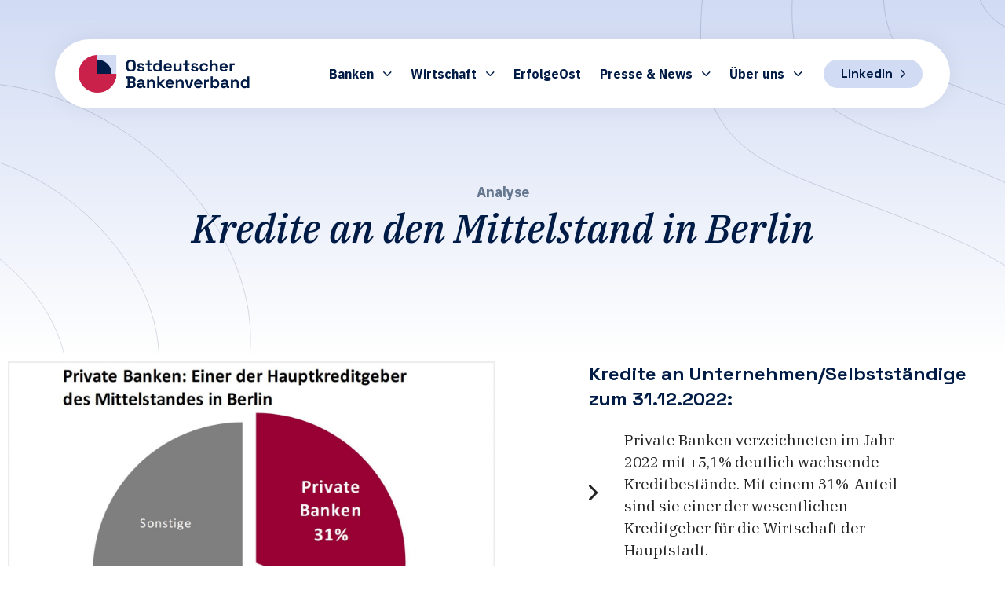

--- FILE ---
content_type: text/html; charset=UTF-8
request_url: https://ostbv.de/portfolio/bankenmarkt-kredite-kredite-an-den-mittelstand-in-berlin/
body_size: 29236
content:
<!DOCTYPE html>
<html lang="de">
<head >

	<meta charset="UTF-8">
	<meta name="viewport" content="width=device-width, initial-scale=1.0" />
	<meta http-equiv="X-UA-Compatible" content="IE=edge">
	<link rel="profile" href="https://gmpg.org/xfn/11">
	<meta name="mobile-web-app-capable" content="yes">
<meta name="apple-mobile-web-app-capable" content="yes">
<meta name="apple-mobile-web-app-title" content="OstBV - Website des Ostdeutschen Bankenverbandes">
<link rel="pingback" href="https://ostbv.de/xmlrpc.php" />
			<script type="text/javascript">
			var WebFontConfig = WebFontConfig || {};
			WebFontConfig['active'] = function() {
				if ( typeof ( window.jQuery ) !== 'undefined' ) {
					jQuery(window).trigger('liquid_async_fonts_active');
				}
			};
			WebFontConfig['inactive'] = function() {
				if ( typeof ( window.jQuery ) !== 'undefined' ) {
					jQuery(window).trigger('liquid_async_fonts_inactive');
				}
			};
			</script>
			<meta name='robots' content='index, follow, max-image-preview:large, max-snippet:-1, max-video-preview:-1' />

	<!-- This site is optimized with the Yoast SEO plugin v22.7 - https://yoast.com/wordpress/plugins/seo/ -->
	<title>Kredite an den Mittelstand in Berlin 2022 - OstBV</title>
	<link rel="canonical" href="https://ostbv.de/portfolio/bankenmarkt-kredite-kredite-an-den-mittelstand-in-berlin/" />
	<meta property="og:locale" content="de_DE" />
	<meta property="og:type" content="article" />
	<meta property="og:title" content="Kredite an den Mittelstand in Berlin 2022 - OstBV" />
	<meta property="og:description" content="Analyse Kredite an den Mittelstand in Berlin Kredite an Unternehmen/Selbstständige zum 31.12.2022: Private Banken verzeichneten im Jahr 2022 mit +5,1% deutlich wachsende Kreditbestände. Mit einem 31%-Anteil sind sie einer der wesentlichen Kreditgeber für die Wirtschaft der Hauptstadt. Aktueller Kreditbestand aller Filialen dieser Institute in Berlin: 27,8 Mrd. €. Trend im Kreditmarkt: Kreditnachfrage im letzten Jahr [&hellip;]" />
	<meta property="og:url" content="https://ostbv.de/portfolio/bankenmarkt-kredite-kredite-an-den-mittelstand-in-berlin/" />
	<meta property="og:site_name" content="OstBV" />
	<meta property="article:modified_time" content="2024-05-23T22:16:13+00:00" />
	<meta property="og:image" content="https://ostbv.de/wp-content/uploads/2024/05/114A_Bankenmarkt_2022_Berlin_Wirtschaft-1024x819-1.jpg" />
	<meta property="og:image:width" content="1024" />
	<meta property="og:image:height" content="819" />
	<meta property="og:image:type" content="image/jpeg" />
	<meta name="twitter:card" content="summary_large_image" />
	<meta name="twitter:label1" content="Geschätzte Lesezeit" />
	<meta name="twitter:data1" content="2 Minuten" />
	<script type="application/ld+json" class="yoast-schema-graph">{"@context":"https://schema.org","@graph":[{"@type":"WebPage","@id":"https://ostbv.de/portfolio/bankenmarkt-kredite-kredite-an-den-mittelstand-in-berlin/","url":"https://ostbv.de/portfolio/bankenmarkt-kredite-kredite-an-den-mittelstand-in-berlin/","name":"Kredite an den Mittelstand in Berlin 2022 - OstBV","isPartOf":{"@id":"https://ostbv.de/#website"},"primaryImageOfPage":{"@id":"https://ostbv.de/portfolio/bankenmarkt-kredite-kredite-an-den-mittelstand-in-berlin/#primaryimage"},"image":{"@id":"https://ostbv.de/portfolio/bankenmarkt-kredite-kredite-an-den-mittelstand-in-berlin/#primaryimage"},"thumbnailUrl":"https://ostbv.de/wp-content/uploads/2024/05/114A_Bankenmarkt_2022_Berlin_Wirtschaft-1024x819-1.jpg","datePublished":"2024-05-22T23:43:55+00:00","dateModified":"2024-05-23T22:16:13+00:00","breadcrumb":{"@id":"https://ostbv.de/portfolio/bankenmarkt-kredite-kredite-an-den-mittelstand-in-berlin/#breadcrumb"},"inLanguage":"de","potentialAction":[{"@type":"ReadAction","target":["https://ostbv.de/portfolio/bankenmarkt-kredite-kredite-an-den-mittelstand-in-berlin/"]}]},{"@type":"ImageObject","inLanguage":"de","@id":"https://ostbv.de/portfolio/bankenmarkt-kredite-kredite-an-den-mittelstand-in-berlin/#primaryimage","url":"https://ostbv.de/wp-content/uploads/2024/05/114A_Bankenmarkt_2022_Berlin_Wirtschaft-1024x819-1.jpg","contentUrl":"https://ostbv.de/wp-content/uploads/2024/05/114A_Bankenmarkt_2022_Berlin_Wirtschaft-1024x819-1.jpg","width":1024,"height":819},{"@type":"BreadcrumbList","@id":"https://ostbv.de/portfolio/bankenmarkt-kredite-kredite-an-den-mittelstand-in-berlin/#breadcrumb","itemListElement":[{"@type":"ListItem","position":1,"name":"Startseite","item":"https://ostbv.de/"},{"@type":"ListItem","position":2,"name":"Portfolios","item":"https://ostbv.de/portfolios/"},{"@type":"ListItem","position":3,"name":"Kredite an den Mittelstand in Berlin 2022"}]},{"@type":"WebSite","@id":"https://ostbv.de/#website","url":"https://ostbv.de/","name":"OstBV","description":"Website des Ostdeutschen Bankenverbandes","publisher":{"@id":"https://ostbv.de/#organization"},"potentialAction":[{"@type":"SearchAction","target":{"@type":"EntryPoint","urlTemplate":"https://ostbv.de/?s={search_term_string}"},"query-input":"required name=search_term_string"}],"inLanguage":"de"},{"@type":"Organization","@id":"https://ostbv.de/#organization","name":"OstBV","url":"https://ostbv.de/","logo":{"@type":"ImageObject","inLanguage":"de","@id":"https://ostbv.de/#/schema/logo/image/","url":"https://ostbv.de/wp-content/uploads/2021/09/cropped-favicon.png","contentUrl":"https://ostbv.de/wp-content/uploads/2021/09/cropped-favicon.png","width":512,"height":512,"caption":"OstBV"},"image":{"@id":"https://ostbv.de/#/schema/logo/image/"},"sameAs":["https://www.linkedin.com/company/ostdeutscher-bankenverband/"]}]}</script>
	<!-- / Yoast SEO plugin. -->


<link rel="alternate" type="application/rss+xml" title="OstBV &raquo; Feed" href="https://ostbv.de/feed/" />
<link rel="alternate" type="application/rss+xml" title="OstBV &raquo; Kommentar-Feed" href="https://ostbv.de/comments/feed/" />
<link rel="alternate" title="oEmbed (JSON)" type="application/json+oembed" href="https://ostbv.de/wp-json/oembed/1.0/embed?url=https%3A%2F%2Fostbv.de%2Fportfolio%2Fbankenmarkt-kredite-kredite-an-den-mittelstand-in-berlin%2F" />
<link rel="alternate" title="oEmbed (XML)" type="text/xml+oembed" href="https://ostbv.de/wp-json/oembed/1.0/embed?url=https%3A%2F%2Fostbv.de%2Fportfolio%2Fbankenmarkt-kredite-kredite-an-den-mittelstand-in-berlin%2F&#038;format=xml" />
<link rel="preload" href="https://ostbv.de/wp-content/themes/hub/assets/vendors/liquid-icon/lqd-essentials/fonts/lqd-essentials.woff2" as="font" type="font/woff2" crossorigin><style id='wp-img-auto-sizes-contain-inline-css' type='text/css'>
img:is([sizes=auto i],[sizes^="auto," i]){contain-intrinsic-size:3000px 1500px}
/*# sourceURL=wp-img-auto-sizes-contain-inline-css */
</style>
<style id='wp-emoji-styles-inline-css' type='text/css'>

	img.wp-smiley, img.emoji {
		display: inline !important;
		border: none !important;
		box-shadow: none !important;
		height: 1em !important;
		width: 1em !important;
		margin: 0 0.07em !important;
		vertical-align: -0.1em !important;
		background: none !important;
		padding: 0 !important;
	}
/*# sourceURL=wp-emoji-styles-inline-css */
</style>
<style id='classic-theme-styles-inline-css' type='text/css'>
/*! This file is auto-generated */
.wp-block-button__link{color:#fff;background-color:#32373c;border-radius:9999px;box-shadow:none;text-decoration:none;padding:calc(.667em + 2px) calc(1.333em + 2px);font-size:1.125em}.wp-block-file__button{background:#32373c;color:#fff;text-decoration:none}
/*# sourceURL=/wp-includes/css/classic-themes.min.css */
</style>
<link rel='stylesheet' id='contact-form-7-css' href='https://ostbv.de/wp-content/plugins/contact-form-7/includes/css/styles.css?ver=5.9.3' type='text/css' media='all' />
<link rel='stylesheet' id='wpa-css-css' href='https://ostbv.de/wp-content/plugins/honeypot/includes/css/wpa.css?ver=2.2.01' type='text/css' media='all' />
<link rel='stylesheet' id='redux-extendify-styles-css' href='https://ostbv.de/wp-content/plugins/hub-core/extras/redux-framework/redux-core/assets/css/extendify-utilities.css?ver=4.4.12.2' type='text/css' media='all' />
<link rel='stylesheet' id='bootstrap-css' href='https://ostbv.de/wp-content/themes/hub/assets/vendors/bootstrap/css/bootstrap.min.css' type='text/css' media='all' />
<link rel='stylesheet' id='liquid-base-css' href='https://ostbv.de/wp-content/themes/hub/style.css' type='text/css' media='all' />
<link rel='stylesheet' id='liquid-base-typography-css' href='https://ostbv.de/wp-content/themes/hub/assets/css/elements/base/typography.css' type='text/css' media='all' />
<link rel='stylesheet' id='elementor-frontend-css' href='https://ostbv.de/wp-content/uploads/elementor/css/custom-frontend-lite.min.css?ver=1769064705' type='text/css' media='all' />
<style id='elementor-frontend-inline-css' type='text/css'>
.elementor-kit-9{--e-global-color-primary:#001C46;--e-global-color-text:#707376;--e-global-color-accent:#274CAF;--e-global-color-3fed70b:#001C46;--e-global-typography-primary-font-family:"Space Grotesk";--e-global-typography-primary-font-weight:400;--e-global-typography-secondary-font-family:"Space Grotesk";--e-global-typography-secondary-font-weight:400;--e-global-typography-text-font-family:"Space Grotesk";--e-global-typography-text-font-size:17px;--e-global-typography-text-font-weight:400;--e-global-typography-text-line-height:1.47em;--e-global-typography-accent-font-family:"Space Grotesk";--e-global-typography-accent-font-weight:400;color:var( --e-global-color-text );font-family:var( --e-global-typography-text-font-family ), Sans-serif;font-size:var( --e-global-typography-text-font-size );font-weight:var( --e-global-typography-text-font-weight );line-height:var( --e-global-typography-text-line-height );}body.elementor-page{--color-gradient-start:#274CAF;--color-gradient-stop:#274CAF;}h1, .h1{color:#0F5A64;font-family:"DM Serif Display", Sans-serif;font-size:47px;font-weight:400;line-height:1.05em;}h2, .h2{color:#001C46;font-family:"Space Grotesk", Sans-serif;font-size:19px;font-weight:700;line-height:1.2em;}h3, .h3{color:#0F5A64;font-family:"Ubuntu", Sans-serif;font-size:23px;font-weight:500;line-height:1.05em;}h4, .h4{color:#0F5A64;font-family:"Ubuntu", Sans-serif;font-size:25px;font-weight:500;line-height:1.2em;}h5, .h5{color:#0F5A64;font-family:"Ubuntu", Sans-serif;font-size:21px;font-weight:500;line-height:1.2em;}h6, .h6{color:#0F5A64;font-family:"Ubuntu", Sans-serif;font-size:18px;font-weight:500;line-height:1.2em;}.elementor-kit-9 .lqd-post-content,.elementor-kit-9 .lqd-post-header .entry-excerpt{font-size:14px;line-height:2em;}.elementor-kit-9 a{color:#667790;}.elementor-kit-9 a:hover{color:#001C46;}.page-scheme-dark{color:rgba(255, 255, 255, 0.8);}.page-scheme-dark h1, .page-scheme-dark .h1{color:#ffffff;}.page-scheme-dark h2, .page-scheme-dark .h2{color:#ffffff;}.page-scheme-dark h3, .page-scheme-dark .h3{color:#ffffff;}.page-scheme-dark h4, .page-scheme-dark .h4{color:#ffffff;}.page-scheme-dark h5, .page-scheme-dark .h5{color:#ffffff;}.page-scheme-dark h6, .page-scheme-dark .h6{color:#ffffff;}.elementor-kit-9 button,.elementor-kit-9 input[type="button"],.elementor-kit-9 input[type="submit"],.elementor-kit-9 .elementor-button{font-size:15px;line-height:1.15em;color:#FFFFFF;background-color:#001C46;border-radius:100px 100px 100px 100px;}.elementor-kit-9 button:hover,.elementor-kit-9 button:focus,.elementor-kit-9 input[type="button"]:hover,.elementor-kit-9 input[type="button"]:focus,.elementor-kit-9 input[type="submit"]:hover,.elementor-kit-9 input[type="submit"]:focus,.elementor-kit-9 .elementor-button:hover,.elementor-kit-9 .elementor-button:focus{color:#FFFFFF;background-color:var( --e-global-color-3fed70b );}.elementor-section.elementor-section-boxed > .elementor-container{max-width:1140px;}.e-con{--container-max-width:1140px;}.elementor-widget:not(:last-child){margin-block-end:0px;}.elementor-element{--widgets-spacing:0px 0px;}{}h1.entry-title{display:var(--page-title-display);}@media(max-width:1199px){.elementor-kit-9{font-size:var( --e-global-typography-text-font-size );line-height:var( --e-global-typography-text-line-height );}.main-header .lqd-mobile-sec .navbar-brand img{max-width:150px;}.elementor-section.elementor-section-boxed > .elementor-container{max-width:1024px;}.e-con{--container-max-width:1024px;}}@media(max-width:767px){.elementor-kit-9{font-size:var( --e-global-typography-text-font-size );line-height:var( --e-global-typography-text-line-height );}.main-header .navbar-brand{max-width:150px;}.main-header .lqd-mobile-sec .navbar-brand img{max-width:150px;}.elementor-section.elementor-section-boxed > .elementor-container{max-width:767px;}.e-con{--container-max-width:767px;}}
.elementor-2360 .elementor-element.elementor-element-6eee96de > .elementor-container{min-height:400px;}.elementor-2360 .elementor-element.elementor-element-6eee96de:not(.elementor-motion-effects-element-type-background), .elementor-2360 .elementor-element.elementor-element-6eee96de > .elementor-motion-effects-container > .elementor-motion-effects-layer{background-color:transparent;background-image:linear-gradient(180deg, #D1DBF4 0%, #FFFFFF 100%);}.elementor-2360 .elementor-element.elementor-element-6eee96de > .elementor-background-overlay{background-image:url("https://ostbv.de/wp-content/uploads/2024/04/OstBV_lines.svg");background-size:cover;opacity:1;transition:background 0.3s, border-radius 0.3s, opacity 0.3s;}.elementor-2360 .elementor-element.elementor-element-6eee96de{transition:background 0.3s, border 0.3s, border-radius 0.3s, box-shadow 0.3s;margin-top:0px;margin-bottom:0px;padding:50px 0px 0px 0px;}.elementor-2360 .elementor-element.elementor-element-3d07b83a > .elementor-element-populated{margin:0px 0px 0px 0px;--e-column-margin-right:0px;--e-column-margin-left:0px;}.elementor-2360 .elementor-element.elementor-element-28d9eb86{margin-top:50px;margin-bottom:0px;}.elementor-2360 .elementor-element.elementor-element-34c4f0a > .elementor-element-populated{margin:0px 0px 0px 0px;--e-column-margin-right:0px;--e-column-margin-left:0px;}.elementor-2360 .elementor-element.elementor-element-6e8370ea .ld-fancy-heading{text-align:center;}.elementor-2360 .elementor-element.elementor-element-6e8370ea .ld-fh-element, .elementor-2360 .elementor-element.elementor-element-6e8370ea .ld-fh-element a{color:#667790;}.elementor-2360 .elementor-element.elementor-element-6e8370ea .ld-fh-element{font-family:"IBM Plex Sans", Sans-serif;font-size:18px;font-weight:700;line-height:1.27em;}.elementor-2360 .elementor-element.elementor-element-6e8370ea .lqd-highlight-inner, .elementor-2360 .elementor-element.elementor-element-6e8370ea .lqd-highlight-inner .lqd-highlight-brush-svg{height:0.275em;}.elementor-2360 .elementor-element.elementor-element-6e8370ea .lqd-highlight-inner{bottom:0em;left:0em;}.elementor-2360 .elementor-element.elementor-element-5736e0d4 .ld-fancy-heading{text-align:center;}.elementor-2360 .elementor-element.elementor-element-5736e0d4 .ld-fh-element, .elementor-2360 .elementor-element.elementor-element-5736e0d4 .ld-fh-element a{color:#001C46;}.elementor-2360 .elementor-element.elementor-element-5736e0d4 .ld-fh-element{font-family:"IBM Plex Serif", Sans-serif;font-size:50px;font-weight:500;font-style:italic;margin:0em 0em 0em 0em;}.elementor-2360 .elementor-element.elementor-element-5736e0d4 .lqd-highlight-inner{bottom:0em;left:0em;}.elementor-2360 .elementor-element.elementor-element-5736e0d4 > .elementor-widget-container{margin:0px 0px 0px 0px;}.elementor-2360 .elementor-element.elementor-element-5a55475e{--display:flex;--flex-direction:row;--container-widget-width:initial;--container-widget-height:100%;--container-widget-flex-grow:1;--container-widget-align-self:stretch;--gap:0px 0px;--background-transition:0.3s;--margin-top:0px;--margin-bottom:0px;--margin-left:0px;--margin-right:0px;--padding-top:0px;--padding-bottom:0px;--padding-left:0px;--padding-right:0px;}.elementor-2360 .elementor-element.elementor-element-67fe4fc5{--display:flex;--flex-direction:column;--container-widget-width:100%;--container-widget-height:initial;--container-widget-flex-grow:0;--container-widget-align-self:initial;--background-transition:0.3s;}.elementor-2360 .elementor-element.elementor-element-7e98eda3{--display:flex;--flex-direction:column;--container-widget-width:100%;--container-widget-height:initial;--container-widget-flex-grow:0;--container-widget-align-self:initial;--background-transition:0.3s;}.elementor-2360 .elementor-element.elementor-element-27f5af59 .ld-fancy-heading{text-align:left;}.elementor-2360 .elementor-element.elementor-element-27f5af59 .ld-fh-element, .elementor-2360 .elementor-element.elementor-element-27f5af59 .ld-fh-element a{color:#001C46;}.elementor-2360 .elementor-element.elementor-element-27f5af59 .ld-fh-element{font-family:"Space Grotesk", Sans-serif;font-size:24px;font-weight:700;line-height:1.35em;}.elementor-2360 .elementor-element.elementor-element-27f5af59 .lqd-highlight-inner, .elementor-2360 .elementor-element.elementor-element-27f5af59 .lqd-highlight-inner .lqd-highlight-brush-svg{height:0.275em;}.elementor-2360 .elementor-element.elementor-element-27f5af59 .lqd-highlight-inner{bottom:0em;left:0em;}.elementor-2360 .elementor-element.elementor-element-27f5af59 > .elementor-widget-container{margin:0px 0px 0px 100px;}.elementor-2360 .elementor-element.elementor-element-114ca1f8 .iconbox-icon-container{font-size:30px;color:#242424;}.elementor-2360 .elementor-element.elementor-element-114ca1f8 .iconbox-side .iconbox-icon-wrap{margin-inline-end:34px;}.elementor-2360 .elementor-element.elementor-element-114ca1f8.elementor-align-right .iconbox-side .iconbox-icon-wrap{margin-inline-start:34px;margin-inline-end:0;}.elementor-2360 .elementor-element.elementor-element-114ca1f8 .iconbox{text-align:start;}.elementor-2360 .elementor-element.elementor-element-114ca1f8 > .elementor-widget-container{justify-content:start;margin:10px 100px 10px 100px;}.elementor-2360 .elementor-element.elementor-element-114ca1f8 .lqd-iconbox-heading{font-family:"IBM Plex Serif", Sans-serif;font-size:19px;font-weight:400;line-height:1.5em;margin:0em 0em 0em 0em;color:#242424;}.elementor-2360 .elementor-element.elementor-element-553d45ec{--divider-border-style:solid;--divider-color:#CBD0D7;--divider-border-width:1px;}.elementor-2360 .elementor-element.elementor-element-553d45ec .elementor-divider-separator{width:100%;}.elementor-2360 .elementor-element.elementor-element-553d45ec .elementor-divider{padding-block-start:15px;padding-block-end:15px;}.elementor-2360 .elementor-element.elementor-element-553d45ec > .elementor-widget-container{margin:0px 100px 0px 100px;}.elementor-2360 .elementor-element.elementor-element-37879b20 .iconbox-icon-container{font-size:30px;color:#242424;}.elementor-2360 .elementor-element.elementor-element-37879b20 .iconbox-side .iconbox-icon-wrap{margin-inline-end:34px;}.elementor-2360 .elementor-element.elementor-element-37879b20.elementor-align-right .iconbox-side .iconbox-icon-wrap{margin-inline-start:34px;margin-inline-end:0;}.elementor-2360 .elementor-element.elementor-element-37879b20 .iconbox{text-align:start;}.elementor-2360 .elementor-element.elementor-element-37879b20 > .elementor-widget-container{justify-content:start;margin:10px 100px 10px 100px;}.elementor-2360 .elementor-element.elementor-element-37879b20 .lqd-iconbox-heading{font-family:"IBM Plex Serif", Sans-serif;font-size:19px;font-weight:400;line-height:1.5em;margin:0em 0em 0em 0em;color:#242424;}.elementor-2360 .elementor-element.elementor-element-16b9b803 .ld-fancy-heading{text-align:left;}.elementor-2360 .elementor-element.elementor-element-16b9b803 .ld-fh-element, .elementor-2360 .elementor-element.elementor-element-16b9b803 .ld-fh-element a{color:#001C46;}.elementor-2360 .elementor-element.elementor-element-16b9b803 .ld-fh-element{font-family:"Space Grotesk", Sans-serif;font-size:24px;font-weight:700;line-height:1.35em;margin:1em 0em 0.5em 0em;}.elementor-2360 .elementor-element.elementor-element-16b9b803 .lqd-highlight-inner, .elementor-2360 .elementor-element.elementor-element-16b9b803 .lqd-highlight-inner .lqd-highlight-brush-svg{height:0.275em;}.elementor-2360 .elementor-element.elementor-element-16b9b803 .lqd-highlight-inner{bottom:0em;left:0em;}.elementor-2360 .elementor-element.elementor-element-16b9b803 > .elementor-widget-container{margin:0px 0px 0px 100px;}.elementor-2360 .elementor-element.elementor-element-5c6a3dae .iconbox-icon-container{font-size:30px;color:#242424;}.elementor-2360 .elementor-element.elementor-element-5c6a3dae .iconbox-side .iconbox-icon-wrap{margin-inline-end:34px;}.elementor-2360 .elementor-element.elementor-element-5c6a3dae.elementor-align-right .iconbox-side .iconbox-icon-wrap{margin-inline-start:34px;margin-inline-end:0;}.elementor-2360 .elementor-element.elementor-element-5c6a3dae .iconbox{text-align:start;}.elementor-2360 .elementor-element.elementor-element-5c6a3dae > .elementor-widget-container{justify-content:start;margin:10px 100px 10px 100px;}.elementor-2360 .elementor-element.elementor-element-5c6a3dae .lqd-iconbox-heading{font-family:"IBM Plex Serif", Sans-serif;font-size:19px;font-weight:400;line-height:1.5em;margin:0em 0em 0em 0em;color:#242424;}.elementor-2360 .elementor-element.elementor-element-729be90b{--divider-border-style:solid;--divider-color:#CBD0D7;--divider-border-width:1px;}.elementor-2360 .elementor-element.elementor-element-729be90b .elementor-divider-separator{width:100%;}.elementor-2360 .elementor-element.elementor-element-729be90b .elementor-divider{padding-block-start:15px;padding-block-end:15px;}.elementor-2360 .elementor-element.elementor-element-729be90b > .elementor-widget-container{margin:0px 100px 0px 100px;}.elementor-2360 .elementor-element.elementor-element-629b3ce5 .iconbox-icon-container{font-size:30px;color:#242424;}.elementor-2360 .elementor-element.elementor-element-629b3ce5 .iconbox-side .iconbox-icon-wrap{margin-inline-end:34px;}.elementor-2360 .elementor-element.elementor-element-629b3ce5.elementor-align-right .iconbox-side .iconbox-icon-wrap{margin-inline-start:34px;margin-inline-end:0;}.elementor-2360 .elementor-element.elementor-element-629b3ce5 .iconbox{text-align:start;}.elementor-2360 .elementor-element.elementor-element-629b3ce5 > .elementor-widget-container{justify-content:start;margin:10px 100px 10px 100px;}.elementor-2360 .elementor-element.elementor-element-629b3ce5 .lqd-iconbox-heading{font-family:"IBM Plex Serif", Sans-serif;font-size:19px;font-weight:400;line-height:1.5em;margin:0em 0em 0em 0em;color:#242424;}.elementor-2360 .elementor-element.elementor-element-3e2f9329{--divider-border-style:solid;--divider-color:#CBD0D7;--divider-border-width:1px;}.elementor-2360 .elementor-element.elementor-element-3e2f9329 .elementor-divider-separator{width:100%;}.elementor-2360 .elementor-element.elementor-element-3e2f9329 .elementor-divider{padding-block-start:15px;padding-block-end:15px;}.elementor-2360 .elementor-element.elementor-element-3e2f9329 > .elementor-widget-container{margin:0px 100px 0px 100px;}.elementor-2360 .elementor-element.elementor-element-4489463f .iconbox-icon-container{font-size:30px;color:#242424;}.elementor-2360 .elementor-element.elementor-element-4489463f .iconbox-side .iconbox-icon-wrap{margin-inline-end:34px;}.elementor-2360 .elementor-element.elementor-element-4489463f.elementor-align-right .iconbox-side .iconbox-icon-wrap{margin-inline-start:34px;margin-inline-end:0;}.elementor-2360 .elementor-element.elementor-element-4489463f .iconbox{text-align:start;}.elementor-2360 .elementor-element.elementor-element-4489463f > .elementor-widget-container{justify-content:start;margin:10px 100px 10px 100px;}.elementor-2360 .elementor-element.elementor-element-4489463f .lqd-iconbox-heading{font-family:"IBM Plex Serif", Sans-serif;font-size:19px;font-weight:400;line-height:1.5em;margin:0em 0em 0em 0em;color:#242424;}.elementor-2360 .elementor-element.elementor-element-eeb84ba{--display:flex;--background-transition:0.3s;--margin-top:50px;--margin-bottom:50px;--margin-left:0px;--margin-right:0px;}.elementor-2360 .elementor-element.elementor-element-6eb4b0af > .elementor-container > .elementor-column > .elementor-widget-wrap{align-content:center;align-items:center;}.elementor-2360 .elementor-element.elementor-element-6eb4b0af:not(.elementor-motion-effects-element-type-background), .elementor-2360 .elementor-element.elementor-element-6eb4b0af > .elementor-motion-effects-container > .elementor-motion-effects-layer{background-color:#D1DBF4;}.elementor-2360 .elementor-element.elementor-element-6eb4b0af{border-style:solid;border-width:0px 0px 0px 0px;border-color:#E5E5E5;transition:background 0.3s, border 0.3s, border-radius 0.3s, box-shadow 0.3s;padding:0px 0px 0px 0px;}.elementor-2360 .elementor-element.elementor-element-6eb4b0af > .elementor-background-overlay{transition:background 0.3s, border-radius 0.3s, opacity 0.3s;}.elementor-2360 .elementor-element.elementor-element-73c17954 > .elementor-element-populated{margin:0px 0px 0px 0px;--e-column-margin-right:0px;--e-column-margin-left:0px;padding:20px 0px 20px 0px;}.elementor-2360 .elementor-element.elementor-element-50b58b0d .ld-fh-element, .elementor-2360 .elementor-element.elementor-element-50b58b0d .ld-fh-element a{color:#667790;}.elementor-2360 .elementor-element.elementor-element-50b58b0d .ld-fh-element{font-family:"IBM Plex Sans", Sans-serif;font-size:18px;font-weight:400;line-height:1.35em;margin:0em 0em 0em 0em;}.elementor-2360 .elementor-element.elementor-element-50b58b0d .lqd-highlight-inner, .elementor-2360 .elementor-element.elementor-element-50b58b0d .lqd-highlight-inner .lqd-highlight-brush-svg{height:0.275em;}.elementor-2360 .elementor-element.elementor-element-50b58b0d .lqd-highlight-inner{bottom:0em;left:0em;}.elementor-2360 .elementor-element.elementor-element-4583a7b8 > .elementor-element-populated{margin:0px 0px 0px 0px;--e-column-margin-right:0px;--e-column-margin-left:0px;padding:0px 0px 0px 0px;}.elementor-2360 .elementor-element.elementor-element-65e38c0d > .elementor-widget-container{margin:-75px 0px -30px 0px;padding:0px 0px 0px 0px;}.elementor-2360 .elementor-element.elementor-element-1ae2e288 > .elementor-element-populated{padding:0px 0px 0px 0px;}.elementor-2360 .elementor-element.elementor-element-4327a031 .btn{--icon-font-size:1em;font-family:"IBM Plex Sans", Sans-serif;font-size:16px;font-weight:700;text-transform:uppercase;letter-spacing:0.5px;color:#C92149;fill:#C92149;}.elementor-2360 .elementor-element.elementor-element-4327a031 .btn:hover, .elementor-2360 .elementor-element.elementor-element-4327a031 .btn:focus{color:#C921499E;}@media(min-width:768px){.elementor-2360 .elementor-element.elementor-element-67fe4fc5{--width:50%;}.elementor-2360 .elementor-element.elementor-element-7e98eda3{--width:50%;}.elementor-2360 .elementor-element.elementor-element-73c17954{width:64%;}.elementor-2360 .elementor-element.elementor-element-4583a7b8{width:20%;}.elementor-2360 .elementor-element.elementor-element-1ae2e288{width:15.333%;}}@media(max-width:1199px){.elementor-2360 .elementor-element.elementor-element-6eee96de{padding:120px 0px 100px 0px;}.elementor-2360 .elementor-element.elementor-element-28d9eb86{margin-top:0px;margin-bottom:65px;}}@media(max-width:767px){.elementor-2360 .elementor-element.elementor-element-6eee96de > .elementor-container{min-height:0px;}.elementor-2360 .elementor-element.elementor-element-6eee96de{padding:20px 0px 0px 0px;}.elementor-2360 .elementor-element.elementor-element-28d9eb86{margin-top:0px;margin-bottom:35px;}.elementor-2360 .elementor-element.elementor-element-6e8370ea .ld-fancy-heading{text-align:left;}.elementor-2360 .elementor-element.elementor-element-5736e0d4 .ld-fancy-heading{text-align:left;}.elementor-2360 .elementor-element.elementor-element-5736e0d4 .ld-fh-element{font-size:28px;}.elementor-2360 .elementor-element.elementor-element-5a55475e{--margin-top:0px;--margin-bottom:0px;--margin-left:0px;--margin-right:0px;--padding-top:0px;--padding-bottom:0px;--padding-left:0px;--padding-right:0px;}.elementor-2360 .elementor-element.elementor-element-67fe4fc5{--margin-top:0px;--margin-bottom:50px;--margin-left:0px;--margin-right:0px;}.elementor-2360 .elementor-element.elementor-element-27f5af59 .ld-fh-element{font-size:20px;}.elementor-2360 .elementor-element.elementor-element-27f5af59 > .elementor-widget-container{margin:0px 0px 0px 0px;padding:0px 0px 0px 0px;}.elementor-2360 .elementor-element.elementor-element-114ca1f8 > .elementor-widget-container{margin:0px 0px 0px 0px;padding:0px 0px 0px 0px;}.elementor-2360 .elementor-element.elementor-element-553d45ec > .elementor-widget-container{margin:0px 0px 0px 0px;}.elementor-2360 .elementor-element.elementor-element-37879b20 > .elementor-widget-container{margin:0px 0px 0px 0px;}.elementor-2360 .elementor-element.elementor-element-16b9b803 .ld-fh-element{font-size:20px;}.elementor-2360 .elementor-element.elementor-element-16b9b803 > .elementor-widget-container{margin:0px 0px 0px 0px;}.elementor-2360 .elementor-element.elementor-element-5c6a3dae > .elementor-widget-container{margin:0px 0px 0px 0px;}.elementor-2360 .elementor-element.elementor-element-729be90b > .elementor-widget-container{margin:0px 0px 0px 0px;}.elementor-2360 .elementor-element.elementor-element-629b3ce5 > .elementor-widget-container{margin:0px 0px 0px 0px;}.elementor-2360 .elementor-element.elementor-element-3e2f9329 > .elementor-widget-container{margin:0px 0px 0px 0px;}.elementor-2360 .elementor-element.elementor-element-4489463f > .elementor-widget-container{margin:0px 0px 0px 0px;}.elementor-2360 .elementor-element.elementor-element-6eb4b0af{padding:0px 0px 0px 0px;}.elementor-2360 .elementor-element.elementor-element-73c17954 > .elementor-element-populated{padding:15px 15px 0px 15px;}.elementor-2360 .elementor-element.elementor-element-50b58b0d .ld-fancy-heading{text-align:center;}.elementor-2360 .elementor-element.elementor-element-65e38c0d{text-align:center;}.elementor-2360 .elementor-element.elementor-element-65e38c0d > .elementor-widget-container{margin:20px 50px 0px 50px;padding:0px 0px 0px 0px;}.elementor-2360 .elementor-element.elementor-element-4327a031 > .elementor-widget-container{margin:0px 0px 50px 0px;}}
@media (max-width: 1199px){body.elementor-page-2360 .titlebar-inner{padding: px px px px}body.elementor-page-2360 .titlebar-inner p{font-size: px}body.elementor-page-2360 .titlebar-inner h1{font-size: px}}@media (max-width: 767px){body.elementor-page-2360 .titlebar-inner{padding: px px px px}body.elementor-page-2360 .titlebar-inner p{font-size: px}body.elementor-page-2360 .titlebar-inner h1{font-size: px}}
/*# sourceURL=elementor-frontend-inline-css */
</style>
<link rel='stylesheet' id='borlabs-cookie-custom-css' href='https://ostbv.de/wp-content/cache/borlabs-cookie/1/borlabs-cookie-1-de.css?ver=3.3.23-30' type='text/css' media='all' />
<link rel='stylesheet' id='swiper-css' href='https://ostbv.de/wp-content/plugins/elementor/assets/lib/swiper/v8/css/swiper.min.css?ver=8.4.5' type='text/css' media='all' />
<link rel='stylesheet' id='theme-elementor-css' href='https://ostbv.de/wp-content/plugins/hub-elementor-addons/assets/css/theme-elementor.min.css?ver=4.3' type='text/css' media='all' />
<link rel='stylesheet' id='google-fonts-1-css' href='https://fonts.googleapis.com/css?family=Space+Grotesk%3A100%2C100italic%2C200%2C200italic%2C300%2C300italic%2C400%2C400italic%2C500%2C500italic%2C600%2C600italic%2C700%2C700italic%2C800%2C800italic%2C900%2C900italic%7CDM+Serif+Display%3A100%2C100italic%2C200%2C200italic%2C300%2C300italic%2C400%2C400italic%2C500%2C500italic%2C600%2C600italic%2C700%2C700italic%2C800%2C800italic%2C900%2C900italic%7CUbuntu%3A100%2C100italic%2C200%2C200italic%2C300%2C300italic%2C400%2C400italic%2C500%2C500italic%2C600%2C600italic%2C700%2C700italic%2C800%2C800italic%2C900%2C900italic%7CIBM+Plex+Sans%3A100%2C100italic%2C200%2C200italic%2C300%2C300italic%2C400%2C400italic%2C500%2C500italic%2C600%2C600italic%2C700%2C700italic%2C800%2C800italic%2C900%2C900italic%7CIBM+Plex+Serif%3A100%2C100italic%2C200%2C200italic%2C300%2C300italic%2C400%2C400italic%2C500%2C500italic%2C600%2C600italic%2C700%2C700italic%2C800%2C800italic%2C900%2C900italic&#038;display=swap&#038;ver=6.9' type='text/css' media='all' />
<link rel='stylesheet' id='elementor-icons-lqd-essentials-css' href='https://ostbv.de/wp-content/themes/hub/assets/vendors/liquid-icon/lqd-essentials/lqd-essentials.min.css?ver=1.0.0' type='text/css' media='all' />
<link rel="preconnect" href="https://fonts.gstatic.com/" crossorigin><script type="text/javascript" src="https://ostbv.de/wp-includes/js/jquery/jquery.min.js?ver=3.7.1" id="jquery-core-js"></script>
<script type="text/javascript" src="https://ostbv.de/wp-includes/js/jquery/jquery-migrate.min.js?ver=3.4.1" id="jquery-migrate-js"></script>
<script data-no-optimize="1" data-no-minify="1" data-cfasync="false" type="text/javascript" src="https://ostbv.de/wp-content/cache/borlabs-cookie/1/borlabs-cookie-config-de.json.js?ver=3.3.23-39" id="borlabs-cookie-config-js"></script>
<link rel="https://api.w.org/" href="https://ostbv.de/wp-json/" /><link rel="EditURI" type="application/rsd+xml" title="RSD" href="https://ostbv.de/xmlrpc.php?rsd" />
<meta name="generator" content="WordPress 6.9" />
<link rel='shortlink' href='https://ostbv.de/?p=2360' />
<meta name="generator" content="Redux 4.4.12.2" /><script type="text/javascript">//<![CDATA[
  function external_links_in_new_windows_loop() {
    if (!document.links) {
      document.links = document.getElementsByTagName('a');
    }
    var change_link = false;
    var force = '';
    var ignore = '';

    for (var t=0; t<document.links.length; t++) {
      var all_links = document.links[t];
      change_link = false;
      
      if(document.links[t].hasAttribute('onClick') == false) {
        // forced if the address starts with http (or also https), but does not link to the current domain
        if(all_links.href.search(/^http/) != -1 && all_links.href.search('ostbv.de') == -1 && all_links.href.search(/^#/) == -1) {
          // console.log('Changed ' + all_links.href);
          change_link = true;
        }
          
        if(force != '' && all_links.href.search(force) != -1) {
          // forced
          // console.log('force ' + all_links.href);
          change_link = true;
        }
        
        if(ignore != '' && all_links.href.search(ignore) != -1) {
          // console.log('ignore ' + all_links.href);
          // ignored
          change_link = false;
        }

        if(change_link == true) {
          // console.log('Changed ' + all_links.href);
          document.links[t].setAttribute('onClick', 'javascript:window.open(\'' + all_links.href.replace(/'/g, '') + '\', \'_blank\', \'noopener\'); return false;');
          document.links[t].removeAttribute('target');
        }
      }
    }
  }
  
  // Load
  function external_links_in_new_windows_load(func)
  {  
    var oldonload = window.onload;
    if (typeof window.onload != 'function'){
      window.onload = func;
    } else {
      window.onload = function(){
        oldonload();
        func();
      }
    }
  }

  external_links_in_new_windows_load(external_links_in_new_windows_loop);
  //]]></script>

	
					<link rel="shortcut icon" href="https://ostbv.de/wp-content/uploads/2021/09/favicon.png" />
				
			
	<script type="text/javascript">
				window.liquidParams = {
					currentZIndex: 10,
					lazyLoadOffset: 500,
					ccOuterSize: 35,
					ccActiveCircleBg: 1,
					ccActiveCircleBc: 1,
				};
				window.liquidIsElementor = true;
			</script><meta name="generator" content="Elementor 3.21.1; features: e_optimized_assets_loading, e_optimized_css_loading, e_font_icon_svg, e_lazyload; settings: css_print_method-internal, google_font-enabled, font_display-swap">
			<style>
				.e-con.e-parent:nth-of-type(n+4):not(.e-lazyloaded):not(.e-no-lazyload),
				.e-con.e-parent:nth-of-type(n+4):not(.e-lazyloaded):not(.e-no-lazyload) * {
					background-image: none !important;
				}
				@media screen and (max-height: 1024px) {
					.e-con.e-parent:nth-of-type(n+3):not(.e-lazyloaded):not(.e-no-lazyload),
					.e-con.e-parent:nth-of-type(n+3):not(.e-lazyloaded):not(.e-no-lazyload) * {
						background-image: none !important;
					}
				}
				@media screen and (max-height: 640px) {
					.e-con.e-parent:nth-of-type(n+2):not(.e-lazyloaded):not(.e-no-lazyload),
					.e-con.e-parent:nth-of-type(n+2):not(.e-lazyloaded):not(.e-no-lazyload) * {
						background-image: none !important;
					}
				}
			</style>
						<meta name="theme-color" content="#FFFFFF">
			<link rel="icon" href="https://ostbv.de/wp-content/uploads/2021/09/cropped-favicon-32x32.png" sizes="32x32" />
<link rel="icon" href="https://ostbv.de/wp-content/uploads/2021/09/cropped-favicon-192x192.png" sizes="192x192" />
<link rel="apple-touch-icon" href="https://ostbv.de/wp-content/uploads/2021/09/cropped-favicon-180x180.png" />
<meta name="msapplication-TileImage" content="https://ostbv.de/wp-content/uploads/2021/09/cropped-favicon-270x270.png" />
		<style type="text/css" id="wp-custom-css">
			.nav-trigger, .nav-trigger svg {
    transition: none;
}

.elementor-13 .elementor-element.elementor-element-73cc807 .module-logo {
	padding-bottom: 20px !important;
	}

.cf7-row {
	display: flex;
}
.cf7-full label
.cf7-half label,
.cf7-one-third label,
.cf7-one-fourth label {
	display: inline;
}

.cf7-full {
	width: 100%;
	display: inline-block;
	padding-left: 10px;
	padding-right: 10px;
}

.cf7-half {
	width: 50%;
	display: inline-block;
	padding-left: 10px;
	padding-right: 10px;
}
.cf7-one-third {
	width: 33.333333%;
	display: inline-block;
	padding: 10px;
}

.cf7-one-fourth {
	width: 25%;
	display: inline-block;
}

@media (max-width: 767px) {
	.cf7-row {
		flex-wrap: wrap;
	}
	.cf7-half,
	.cf7-one-third,
	.cf7-one-fourth {
		width: 100%;
	}
}

.wpcf7 p {
	margin-bottom:20px;
}

input.wpcf7-submit {
    font: 19px "Space Grotesk", sans-serif;
	font-weight: bold;
	text-align: center;
}
input.wpcf7-form-control.wpcf7-submit {
   display: block;
   margin: 0 auto;
}
.wpcf7 form .wpcf7-response-output {
    font: 19px "Space Grotesk", sans-serif;
	text-align: center;
}

input[type=checkbox] {
    line-height: normal;
    width: 15px;
    height: 15px;
}


li[data-filter=„*“] { order: 1;}
li[data-filter=".2025-banken-meinungen"] { order: 2;}
li[data-filter=".2024-banken-meinungen"] { order: 3;}
li[data-filter=".2023-banken-meinungen"] { order: 4; }
li[data-filter=".archiv-banken-meinungen"] { order: 5; }


li[data-filter=„*“] { order: 1;}
li[data-filter=".2025-banken-positionen"] { order: 2;}
li[data-filter=".2024-banken-positionen"] { order: 3;}
li[data-filter=".2023-banken-positionen"] { order: 4; }
li[data-filter=".archiv-banken-positionen"] { order: 5; }


li[data-filter=„*“] { order: 1;}
li[data-filter=".2025-wirtschaft-meinungen"] { order: 2;}
li[data-filter=".2024-wirtschaft-meinungen"] { order: 3;}
li[data-filter=".2023-wirtschaft-meinungen"] { order: 4; }
li[data-filter=".archiv-wirtschaft-meinungen"] { order: 5; }


li[data-filter=„*“] { order: 1;}
li[data-filter=".2025-wirtschaft-positionen"] { order: 2;}
li[data-filter=".2024-wirtschaft-positionen"] { order: 3;}
li[data-filter=".2023-wirtschaft-positionen"] { order: 4; }
li[data-filter=".archiv-wirtschaft-positionen"] { order: 5; }


li[data-filter=„*“] { order: 1;}
li[data-filter=".2025-presse-und-news-meldungen"] { order: 2;}
li[data-filter=".2024-presse-und-news-meldungen"] { order: 3;}
li[data-filter=".2023-presse-und-news-meldungen"] { order: 4; }
li[data-filter=".archiv-presse-und-news-meldungen"] { order: 5; }		</style>
		<style id='liquid-stylesheet-inline-css' type='text/css'>body{--lqd-cc-active-bw:1px;}.titlebar-inner h1{font-weight:400;}.titlebar-inner p{}.titlebar-inner{padding-top:115px;padding-bottom:35px;}@media screen and (min-width: 992px){body.has-sidebar #lqd-contents-wrap{padding-top:25px;}}@media screen and (max-width: 1199px){[data-mobile-nav-style=modern] .lqd-mobile-sec:before{background:rgb(0, 28, 70);}}</style>
<style id='global-styles-inline-css' type='text/css'>
:root{--wp--preset--aspect-ratio--square: 1;--wp--preset--aspect-ratio--4-3: 4/3;--wp--preset--aspect-ratio--3-4: 3/4;--wp--preset--aspect-ratio--3-2: 3/2;--wp--preset--aspect-ratio--2-3: 2/3;--wp--preset--aspect-ratio--16-9: 16/9;--wp--preset--aspect-ratio--9-16: 9/16;--wp--preset--color--black: #000000;--wp--preset--color--cyan-bluish-gray: #abb8c3;--wp--preset--color--white: #ffffff;--wp--preset--color--pale-pink: #f78da7;--wp--preset--color--vivid-red: #cf2e2e;--wp--preset--color--luminous-vivid-orange: #ff6900;--wp--preset--color--luminous-vivid-amber: #fcb900;--wp--preset--color--light-green-cyan: #7bdcb5;--wp--preset--color--vivid-green-cyan: #00d084;--wp--preset--color--pale-cyan-blue: #8ed1fc;--wp--preset--color--vivid-cyan-blue: #0693e3;--wp--preset--color--vivid-purple: #9b51e0;--wp--preset--gradient--vivid-cyan-blue-to-vivid-purple: linear-gradient(135deg,rgb(6,147,227) 0%,rgb(155,81,224) 100%);--wp--preset--gradient--light-green-cyan-to-vivid-green-cyan: linear-gradient(135deg,rgb(122,220,180) 0%,rgb(0,208,130) 100%);--wp--preset--gradient--luminous-vivid-amber-to-luminous-vivid-orange: linear-gradient(135deg,rgb(252,185,0) 0%,rgb(255,105,0) 100%);--wp--preset--gradient--luminous-vivid-orange-to-vivid-red: linear-gradient(135deg,rgb(255,105,0) 0%,rgb(207,46,46) 100%);--wp--preset--gradient--very-light-gray-to-cyan-bluish-gray: linear-gradient(135deg,rgb(238,238,238) 0%,rgb(169,184,195) 100%);--wp--preset--gradient--cool-to-warm-spectrum: linear-gradient(135deg,rgb(74,234,220) 0%,rgb(151,120,209) 20%,rgb(207,42,186) 40%,rgb(238,44,130) 60%,rgb(251,105,98) 80%,rgb(254,248,76) 100%);--wp--preset--gradient--blush-light-purple: linear-gradient(135deg,rgb(255,206,236) 0%,rgb(152,150,240) 100%);--wp--preset--gradient--blush-bordeaux: linear-gradient(135deg,rgb(254,205,165) 0%,rgb(254,45,45) 50%,rgb(107,0,62) 100%);--wp--preset--gradient--luminous-dusk: linear-gradient(135deg,rgb(255,203,112) 0%,rgb(199,81,192) 50%,rgb(65,88,208) 100%);--wp--preset--gradient--pale-ocean: linear-gradient(135deg,rgb(255,245,203) 0%,rgb(182,227,212) 50%,rgb(51,167,181) 100%);--wp--preset--gradient--electric-grass: linear-gradient(135deg,rgb(202,248,128) 0%,rgb(113,206,126) 100%);--wp--preset--gradient--midnight: linear-gradient(135deg,rgb(2,3,129) 0%,rgb(40,116,252) 100%);--wp--preset--font-size--small: 13px;--wp--preset--font-size--medium: 20px;--wp--preset--font-size--large: 36px;--wp--preset--font-size--x-large: 42px;--wp--preset--spacing--20: 0.44rem;--wp--preset--spacing--30: 0.67rem;--wp--preset--spacing--40: 1rem;--wp--preset--spacing--50: 1.5rem;--wp--preset--spacing--60: 2.25rem;--wp--preset--spacing--70: 3.38rem;--wp--preset--spacing--80: 5.06rem;--wp--preset--shadow--natural: 6px 6px 9px rgba(0, 0, 0, 0.2);--wp--preset--shadow--deep: 12px 12px 50px rgba(0, 0, 0, 0.4);--wp--preset--shadow--sharp: 6px 6px 0px rgba(0, 0, 0, 0.2);--wp--preset--shadow--outlined: 6px 6px 0px -3px rgb(255, 255, 255), 6px 6px rgb(0, 0, 0);--wp--preset--shadow--crisp: 6px 6px 0px rgb(0, 0, 0);}:where(.is-layout-flex){gap: 0.5em;}:where(.is-layout-grid){gap: 0.5em;}body .is-layout-flex{display: flex;}.is-layout-flex{flex-wrap: wrap;align-items: center;}.is-layout-flex > :is(*, div){margin: 0;}body .is-layout-grid{display: grid;}.is-layout-grid > :is(*, div){margin: 0;}:where(.wp-block-columns.is-layout-flex){gap: 2em;}:where(.wp-block-columns.is-layout-grid){gap: 2em;}:where(.wp-block-post-template.is-layout-flex){gap: 1.25em;}:where(.wp-block-post-template.is-layout-grid){gap: 1.25em;}.has-black-color{color: var(--wp--preset--color--black) !important;}.has-cyan-bluish-gray-color{color: var(--wp--preset--color--cyan-bluish-gray) !important;}.has-white-color{color: var(--wp--preset--color--white) !important;}.has-pale-pink-color{color: var(--wp--preset--color--pale-pink) !important;}.has-vivid-red-color{color: var(--wp--preset--color--vivid-red) !important;}.has-luminous-vivid-orange-color{color: var(--wp--preset--color--luminous-vivid-orange) !important;}.has-luminous-vivid-amber-color{color: var(--wp--preset--color--luminous-vivid-amber) !important;}.has-light-green-cyan-color{color: var(--wp--preset--color--light-green-cyan) !important;}.has-vivid-green-cyan-color{color: var(--wp--preset--color--vivid-green-cyan) !important;}.has-pale-cyan-blue-color{color: var(--wp--preset--color--pale-cyan-blue) !important;}.has-vivid-cyan-blue-color{color: var(--wp--preset--color--vivid-cyan-blue) !important;}.has-vivid-purple-color{color: var(--wp--preset--color--vivid-purple) !important;}.has-black-background-color{background-color: var(--wp--preset--color--black) !important;}.has-cyan-bluish-gray-background-color{background-color: var(--wp--preset--color--cyan-bluish-gray) !important;}.has-white-background-color{background-color: var(--wp--preset--color--white) !important;}.has-pale-pink-background-color{background-color: var(--wp--preset--color--pale-pink) !important;}.has-vivid-red-background-color{background-color: var(--wp--preset--color--vivid-red) !important;}.has-luminous-vivid-orange-background-color{background-color: var(--wp--preset--color--luminous-vivid-orange) !important;}.has-luminous-vivid-amber-background-color{background-color: var(--wp--preset--color--luminous-vivid-amber) !important;}.has-light-green-cyan-background-color{background-color: var(--wp--preset--color--light-green-cyan) !important;}.has-vivid-green-cyan-background-color{background-color: var(--wp--preset--color--vivid-green-cyan) !important;}.has-pale-cyan-blue-background-color{background-color: var(--wp--preset--color--pale-cyan-blue) !important;}.has-vivid-cyan-blue-background-color{background-color: var(--wp--preset--color--vivid-cyan-blue) !important;}.has-vivid-purple-background-color{background-color: var(--wp--preset--color--vivid-purple) !important;}.has-black-border-color{border-color: var(--wp--preset--color--black) !important;}.has-cyan-bluish-gray-border-color{border-color: var(--wp--preset--color--cyan-bluish-gray) !important;}.has-white-border-color{border-color: var(--wp--preset--color--white) !important;}.has-pale-pink-border-color{border-color: var(--wp--preset--color--pale-pink) !important;}.has-vivid-red-border-color{border-color: var(--wp--preset--color--vivid-red) !important;}.has-luminous-vivid-orange-border-color{border-color: var(--wp--preset--color--luminous-vivid-orange) !important;}.has-luminous-vivid-amber-border-color{border-color: var(--wp--preset--color--luminous-vivid-amber) !important;}.has-light-green-cyan-border-color{border-color: var(--wp--preset--color--light-green-cyan) !important;}.has-vivid-green-cyan-border-color{border-color: var(--wp--preset--color--vivid-green-cyan) !important;}.has-pale-cyan-blue-border-color{border-color: var(--wp--preset--color--pale-cyan-blue) !important;}.has-vivid-cyan-blue-border-color{border-color: var(--wp--preset--color--vivid-cyan-blue) !important;}.has-vivid-purple-border-color{border-color: var(--wp--preset--color--vivid-purple) !important;}.has-vivid-cyan-blue-to-vivid-purple-gradient-background{background: var(--wp--preset--gradient--vivid-cyan-blue-to-vivid-purple) !important;}.has-light-green-cyan-to-vivid-green-cyan-gradient-background{background: var(--wp--preset--gradient--light-green-cyan-to-vivid-green-cyan) !important;}.has-luminous-vivid-amber-to-luminous-vivid-orange-gradient-background{background: var(--wp--preset--gradient--luminous-vivid-amber-to-luminous-vivid-orange) !important;}.has-luminous-vivid-orange-to-vivid-red-gradient-background{background: var(--wp--preset--gradient--luminous-vivid-orange-to-vivid-red) !important;}.has-very-light-gray-to-cyan-bluish-gray-gradient-background{background: var(--wp--preset--gradient--very-light-gray-to-cyan-bluish-gray) !important;}.has-cool-to-warm-spectrum-gradient-background{background: var(--wp--preset--gradient--cool-to-warm-spectrum) !important;}.has-blush-light-purple-gradient-background{background: var(--wp--preset--gradient--blush-light-purple) !important;}.has-blush-bordeaux-gradient-background{background: var(--wp--preset--gradient--blush-bordeaux) !important;}.has-luminous-dusk-gradient-background{background: var(--wp--preset--gradient--luminous-dusk) !important;}.has-pale-ocean-gradient-background{background: var(--wp--preset--gradient--pale-ocean) !important;}.has-electric-grass-gradient-background{background: var(--wp--preset--gradient--electric-grass) !important;}.has-midnight-gradient-background{background: var(--wp--preset--gradient--midnight) !important;}.has-small-font-size{font-size: var(--wp--preset--font-size--small) !important;}.has-medium-font-size{font-size: var(--wp--preset--font-size--medium) !important;}.has-large-font-size{font-size: var(--wp--preset--font-size--large) !important;}.has-x-large-font-size{font-size: var(--wp--preset--font-size--x-large) !important;}
/*# sourceURL=global-styles-inline-css */
</style>
<link rel='stylesheet' id='fresco-css' href='https://ostbv.de/wp-content/themes/hub/assets/vendors/fresco/css/fresco.css' type='text/css' media='all' />
<link rel='stylesheet' id='shariffcss-css' href='https://ostbv.de/wp-content/plugins/shariff/css/shariff.min.css?ver=4.6.13' type='text/css' media='all' />
<link rel='stylesheet' id='liquid-icons-css' href='https://ostbv.de/wp-content/themes/hub/assets/vendors/liquid-icon/lqd-essentials/lqd-essentials.min.css' type='text/css' media='all' />
</head>

<body class="wp-singular liquid-portfolio-template-default single single-liquid-portfolio postid-2360 single-format-standard wp-embed-responsive wp-theme-hub lqd-preloader-activated lqd-page-not-loaded lqd-preloader-style-spinner-classical sidebar-widgets-outline lazyload-enabled elementor-default elementor-kit-9 elementor-page elementor-page-2360" dir="ltr" itemscope="itemscope" itemtype="http://schema.org/WebPage" data-mobile-nav-breakpoint="1200" data-mobile-nav-style="modern" data-mobile-nav-scheme="dark" data-mobile-nav-trigger-alignment="right" data-mobile-header-scheme="gray" data-mobile-logo-alignment="default" data-overlay-onmobile="false">
	
	
	<div><div class="screen-reader-text">Skip links</div><ul class="liquid-skip-link screen-reader-text"><li><a href="#primary-nav" class="screen-reader-shortcut"> Skip to primary navigation</a></li><li><a href="#lqd-site-content" class="screen-reader-shortcut"> Skip to content</a></li></ul></div>
<div class="lqd-preloader-wrap lqd-preloader-spinner-classsical" data-preloader-options='{ "animationType": "fade" }'>
	<div class="lqd-preloader-inner">

		<div class="lqd-preloader-spc-el"></div>

	</div>
</div>
	<div id="wrap">

		<div class="lqd-sticky-placeholder d-none"></div><header class="header site-header main-header main-header-overlay sticky-header-noshadow  is-not-stuck" data-sticky-header="true" data-sticky-values-measured="false" data-sticky-options="{&quot;stickyTrigger&quot;:&quot;first-section&quot;}" id="header" itemscope="itemscope" itemtype="http://schema.org/WPHeader">
    
    <style id="elementor-post-13">.elementor-13 .elementor-element.elementor-element-0edfa8c > .elementor-container > .elementor-column > .elementor-widget-wrap{align-content:center;align-items:center;}.elementor-13 .elementor-element.elementor-element-0edfa8c{padding:20px 0px 0px 0px;}.elementor-13 .elementor-element.elementor-element-0be47d4 .iconbox-icon-container{font-size:13px;color:#FFFFFF;}.elementor-13 .elementor-element.elementor-element-0be47d4 .iconbox-icon-wrap{margin-inline-end:15px;}.elementor-13 .elementor-element.elementor-element-0be47d4 h3{font-size:13px;color:#FFFFFF;}.elementor-13 .elementor-element.elementor-element-0be47d4 > .elementor-widget-container{margin:0px 25px 0px 0px;}.elementor-13 .elementor-element.elementor-element-f3f5667 .iconbox-icon-container{font-size:13px;color:#FFFFFF;}.elementor-13 .elementor-element.elementor-element-f3f5667 .iconbox-icon-wrap{margin-inline-end:15px;}.elementor-13 .elementor-element.elementor-element-f3f5667 h3{font-size:13px;color:#FFFFFF;}.elementor-13 .elementor-element.elementor-element-f3f5667 > .elementor-widget-container{margin:0px 25px 0px 0px;}.elementor-13 .elementor-element.elementor-element-4bd85d8 .iconbox-icon-container{font-size:13px;color:#FFFFFF;}.elementor-13 .elementor-element.elementor-element-4bd85d8 .iconbox-icon-wrap{margin-inline-end:15px;}.elementor-13 .elementor-element.elementor-element-4bd85d8 h3{font-size:13px;color:#FFFFFF;}.elementor-13 .elementor-element.elementor-element-4bd85d8 > .elementor-widget-container{margin:0px 25px 0px 0px;}.elementor-13 .elementor-element.elementor-element-741096e.elementor-column > .elementor-widget-wrap{justify-content:flex-end;}.elementor-13 .elementor-element.elementor-element-63fb728 > .elementor-container > .elementor-column > .elementor-widget-wrap{align-content:center;align-items:center;}.elementor-13 .elementor-element.elementor-element-ee860f1 > .elementor-container > .elementor-column > .elementor-widget-wrap{align-content:center;align-items:center;}.elementor-13 .elementor-element.elementor-element-ee860f1:not(.elementor-motion-effects-element-type-background), .elementor-13 .elementor-element.elementor-element-ee860f1 > .elementor-motion-effects-container > .elementor-motion-effects-layer{background-color:#FFFFFF;}.elementor-13 .elementor-element.elementor-element-ee860f1, .elementor-13 .elementor-element.elementor-element-ee860f1 > .elementor-background-overlay{border-radius:100px 100px 100px 100px;}.elementor-13 .elementor-element.elementor-element-ee860f1{box-shadow:0px 0px 30px 0px rgba(0, 0, 0, 0.06);transition:background 0.3s, border 0.3s, border-radius 0.3s, box-shadow 0.3s;margin-top:10px;margin-bottom:0px;padding:0px 15px 0px 30px;}.elementor-13 .elementor-element.elementor-element-ee860f1 > .elementor-background-overlay{transition:background 0.3s, border-radius 0.3s, opacity 0.3s;}.elementor-13 .elementor-element.elementor-element-73cc807 .module-logo{padding-top:20px;padding-inline-end:0px;padding-bottom:27px;padding-inline-start:0px;}.is-stuck .elementor-13 .elementor-element.elementor-element-73cc807 .module-logo{padding-top:20px;padding-inline-end:0px;padding-bottom:27px;padding-inline-start:0px;}.elementor-13 .elementor-element.elementor-element-76f4974.elementor-column > .elementor-widget-wrap{justify-content:flex-end;}.elementor-13 .elementor-element.elementor-element-76020a0 .main-nav > li > a{font-family:"IBM Plex Sans", Sans-serif;font-size:16px;font-weight:700;}.elementor-13 .elementor-element.elementor-element-76020a0{--lqd-menu-items-top-padding:0px;--lqd-menu-items-right-padding:12px;--lqd-menu-items-bottom-padding:0px;--lqd-menu-items-left-padding:12px;width:auto;max-width:auto;}.is-stuck .elementor-13 .elementor-element.elementor-element-76020a0{--lqd-menu-items-top-padding:0px;--lqd-menu-items-right-padding:12px;--lqd-menu-items-bottom-padding:0px;--lqd-menu-items-left-padding:12px;}.elementor-13 .elementor-element.elementor-element-76020a0 .nav-item-children > li > a{font-size:15px;}.elementor-13 .elementor-element.elementor-element-76020a0 .main-nav > li > a, .navbar-fullscreen .elementor-13 .elementor-element.elementor-element-76020a0 .main-nav > li > a{color:#001C46;}.elementor-13 .elementor-element.elementor-element-76020a0 .main-nav > li:hover > a, .elementor-13 .elementor-element.elementor-element-76020a0 .main-nav > li.is-active > a, .navbar-fullscreen .elementor-13 .elementor-element.elementor-element-76020a0 .main-nav > li > a:hover{color:#000000;}.elementor-13 .elementor-element.elementor-element-76020a0 > .elementor-widget-container{margin:0px 15px 0px 0px;}.elementor-13 .elementor-element.elementor-element-ae2666b .btn{--icon-font-size:1em;--icon-mt:0px;--icon-me:0px;--icon-mb:0px;--icon-ms:10px;font-family:"Space Grotesk", Sans-serif;font-size:16px;font-weight:700;color:#001C46;fill:#001C46;background-color:#D1DBF4;--btn-pt:9px;--btn-pe:22px;--btn-pb:09px;--btn-ps:22px;padding:9px 22px 09px 22px;}.elementor-13 .elementor-element.elementor-element-ae2666b .btn-icon{color:#001C46;fill:#001C46;}.elementor-13 .elementor-element.elementor-element-ae2666b .btn:hover, .elementor-13 .elementor-element.elementor-element-ae2666b .btn:focus{color:#001C46;background-color:#D1DBF4;}.elementor-13 .elementor-element.elementor-element-ae2666b .btn:hover .btn-icon, .elementor-13 .elementor-element.elementor-element-ae2666b .btn:focus .btn-icon{color:#001C46;fill:#001C46;}.elementor-13 .elementor-element.elementor-element-ae2666b > .elementor-widget-container{margin:0px 20px 0px 0px;padding:0px 0px 0px 0px;}.elementor-13 .elementor-element.elementor-element-ae2666b{width:auto;max-width:auto;z-index:2;}@media(min-width:768px){.elementor-13 .elementor-element.elementor-element-dc8bff1{width:65%;}.elementor-13 .elementor-element.elementor-element-741096e{width:35%;}.elementor-13 .elementor-element.elementor-element-398e43a{width:20%;}.elementor-13 .elementor-element.elementor-element-76f4974{width:80%;}}</style>		<div data-elementor-type="wp-post" data-elementor-id="13" class="elementor elementor-13">
						<section class="lqd-hide-onstuck elementor-section elementor-top-section elementor-element elementor-element-0edfa8c elementor-section-content-middle elementor-hidden-tablet elementor-hidden-mobile elementor-section-boxed elementor-section-height-default elementor-section-height-default" data-id="0edfa8c" data-element_type="section">
						<div class="elementor-container elementor-column-gap-default">
					<div class="elementor-column elementor-col-50 elementor-top-column elementor-element elementor-element-dc8bff1 elementor-hidden-tablet elementor-hidden-mobile" data-id="dc8bff1" data-element_type="column">
			<div class="elementor-widget-wrap elementor-element-populated">
						<div class="elementor-element elementor-element-0be47d4 elementor-hidden-desktop elementor-hidden-tablet elementor-hidden-mobile elementor-widget elementor-widget-ld_header_iconbox" data-id="0be47d4" data-element_type="widget" data-widget_type="ld_header_iconbox.default">
				<div class="elementor-widget-container">
						
			<div id="lqd-header-iconbox-0be47d4" class="iconbox iconbox-side d-flex align-items-center flex-grow-1">
										
				<div class="iconbox-icon-wrap"><span class="iconbox-icon-container flex-grow-1"><svg aria-hidden="true" class="e-font-icon-svg e-far-envelope-open" viewBox="0 0 512 512" xmlns="http://www.w3.org/2000/svg"><path d="M494.586 164.516c-4.697-3.883-111.723-89.95-135.251-108.657C337.231 38.191 299.437 0 256 0c-43.205 0-80.636 37.717-103.335 55.859-24.463 19.45-131.07 105.195-135.15 108.549A48.004 48.004 0 0 0 0 201.485V464c0 26.51 21.49 48 48 48h416c26.51 0 48-21.49 48-48V201.509a48 48 0 0 0-17.414-36.993zM464 458a6 6 0 0 1-6 6H54a6 6 0 0 1-6-6V204.347c0-1.813.816-3.526 2.226-4.665 15.87-12.814 108.793-87.554 132.364-106.293C200.755 78.88 232.398 48 256 48c23.693 0 55.857 31.369 73.41 45.389 23.573 18.741 116.503 93.493 132.366 106.316a5.99 5.99 0 0 1 2.224 4.663V458zm-31.991-187.704c4.249 5.159 3.465 12.795-1.745 16.981-28.975 23.283-59.274 47.597-70.929 56.863C336.636 362.283 299.205 400 256 400c-43.452 0-81.287-38.237-103.335-55.86-11.279-8.967-41.744-33.413-70.927-56.865-5.21-4.187-5.993-11.822-1.745-16.981l15.258-18.528c4.178-5.073 11.657-5.843 16.779-1.726 28.618 23.001 58.566 47.035 70.56 56.571C200.143 320.631 232.307 352 256 352c23.602 0 55.246-30.88 73.41-45.389 11.994-9.535 41.944-33.57 70.563-56.568 5.122-4.116 12.601-3.346 16.778 1.727l15.258 18.526z"></path></svg></span></div>								<h3 style="margin: 0">info@ostbv.de</h3>
												
			</div>
			
				</div>
				</div>
				<div class="elementor-element elementor-element-f3f5667 elementor-hidden-desktop elementor-hidden-tablet elementor-hidden-mobile elementor-widget elementor-widget-ld_header_iconbox" data-id="f3f5667" data-element_type="widget" data-widget_type="ld_header_iconbox.default">
				<div class="elementor-widget-container">
						
			<div id="lqd-header-iconbox-f3f5667" class="iconbox iconbox-side d-flex align-items-center flex-grow-1">
										
				<div class="iconbox-icon-wrap"><span class="iconbox-icon-container flex-grow-1"><svg aria-hidden="true" class="e-font-icon-svg e-fas-map-pin" viewBox="0 0 288 512" xmlns="http://www.w3.org/2000/svg"><path d="M112 316.94v156.69l22.02 33.02c4.75 7.12 15.22 7.12 19.97 0L176 473.63V316.94c-10.39 1.92-21.06 3.06-32 3.06s-21.61-1.14-32-3.06zM144 0C64.47 0 0 64.47 0 144s64.47 144 144 144 144-64.47 144-144S223.53 0 144 0zm0 76c-37.5 0-68 30.5-68 68 0 6.62-5.38 12-12 12s-12-5.38-12-12c0-50.73 41.28-92 92-92 6.62 0 12 5.38 12 12s-5.38 12-12 12z"></path></svg></span></div>								<h3 style="margin: 0">Hohenzollerndamm 187, D-10713 Berlin</h3>
												
			</div>
			
				</div>
				</div>
				<div class="elementor-element elementor-element-4bd85d8 elementor-hidden-desktop elementor-hidden-tablet elementor-hidden-mobile elementor-widget elementor-widget-ld_header_iconbox" data-id="4bd85d8" data-element_type="widget" data-widget_type="ld_header_iconbox.default">
				<div class="elementor-widget-container">
						
			<div id="lqd-header-iconbox-4bd85d8" class="iconbox iconbox-side d-flex align-items-center flex-grow-1">
										
				<div class="iconbox-icon-wrap"><span class="iconbox-icon-container flex-grow-1"><svg aria-hidden="true" class="e-font-icon-svg e-fas-phone-alt" viewBox="0 0 512 512" xmlns="http://www.w3.org/2000/svg"><path d="M497.39 361.8l-112-48a24 24 0 0 0-28 6.9l-49.6 60.6A370.66 370.66 0 0 1 130.6 204.11l60.6-49.6a23.94 23.94 0 0 0 6.9-28l-48-112A24.16 24.16 0 0 0 122.6.61l-104 24A24 24 0 0 0 0 48c0 256.5 207.9 464 464 464a24 24 0 0 0 23.4-18.6l24-104a24.29 24.29 0 0 0-14.01-27.6z"></path></svg></span></div>								<h3 style="margin: 0">(030) 88 777 88 – 0</h3>
												
			</div>
			
				</div>
				</div>
					</div>
		</div>
				<div class="elementor-column elementor-col-50 elementor-top-column elementor-element elementor-element-741096e elementor-hidden-tablet elementor-hidden-mobile" data-id="741096e" data-element_type="column">
			<div class="elementor-widget-wrap">
							</div>
		</div>
					</div>
		</section>
				<section class="elementor-section elementor-top-section elementor-element elementor-element-63fb728 elementor-section-content-middle elementor-hidden-tablet elementor-hidden-mobile elementor-section-boxed elementor-section-height-default elementor-section-height-default" data-id="63fb728" data-element_type="section">
						<div class="elementor-container elementor-column-gap-no">
					<div class="elementor-column elementor-col-100 elementor-top-column elementor-element elementor-element-0587392" data-id="0587392" data-element_type="column">
			<div class="elementor-widget-wrap elementor-element-populated">
						<section class="elementor-section elementor-inner-section elementor-element elementor-element-ee860f1 elementor-section-content-middle elementor-section-boxed elementor-section-height-default elementor-section-height-default" data-id="ee860f1" data-element_type="section" data-settings="{&quot;background_background&quot;:&quot;classic&quot;}">
						<div class="elementor-container elementor-column-gap-no">
					<div class="elementor-column elementor-col-50 elementor-inner-column elementor-element elementor-element-398e43a" data-id="398e43a" data-element_type="column">
			<div class="elementor-widget-wrap elementor-element-populated">
						<div class="elementor-element elementor-element-73cc807 elementor-widget elementor-widget-ld_header_image" data-id="73cc807" data-element_type="widget" data-widget_type="ld_header_image.default">
				<div class="elementor-widget-container">
					
		<div class="module-logo d-flex   navbar-brand-plain" id="size-logo" itemscope="itemscope" itemtype="https://schema.org/Brand">
			<a class="navbar-brand d-flex p-0 pos-rel" href="https://ostbv.de/" rel="home" itemprop="url"><span class="navbar-brand-inner post-rel">    <img class="logo-default" src="https://ostbv.de/wp-content/uploads/2021/09/logo1.png" alt="OstBV" itemprop="url"  /></span></a>		</div>

				</div>
				</div>
					</div>
		</div>
				<div class="elementor-column elementor-col-50 elementor-inner-column elementor-element elementor-element-76f4974" data-id="76f4974" data-element_type="column">
			<div class="elementor-widget-wrap elementor-element-populated">
						<div class="elementor-element elementor-element-76020a0 elementor-widget__width-auto elementor-widget elementor-widget-ld_header_menu" data-id="76020a0" data-element_type="widget" data-widget_type="ld_header_menu.default">
				<div class="elementor-widget-container">
					<div class="module-primary-nav d-flex">
			<div class="collapse navbar-collapse d-inline-flex p-0 lqd-submenu-cover  " id="main-header-collapse" aria-expanded="false" role="navigation">
			<ul id="primary-nav" class="main-nav d-flex reset-ul inline-ul lqd-menu-counter-right lqd-menu-items-inline main-nav-hover-fade-inactive" itemtype="http://schema.org/SiteNavigationElement" itemscope="itemscope" data-submenu-options='{"toggleType":"fade","handler":"mouse-in-out"}' ><li id="menu-item-1216" class="menu-item menu-item-type-custom menu-item-object-custom menu-item-has-children menu-item-1216"><a href="#">Banken<span class="submenu-expander pos-abs"><svg xmlns="http://www.w3.org/2000/svg" width="21" height="32" viewBox="0 0 21 32" style="width: 1em; height: 1em;"><path fill="currentColor" d="M10.5 18.375l7.938-7.938c.562-.562 1.562-.562 2.125 0s.562 1.563 0 2.126l-9 9c-.563.562-1.5.625-2.063.062L.437 12.562C.126 12.25 0 11.876 0 11.5s.125-.75.438-1.063c.562-.562 1.562-.562 2.124 0z"></path></svg></span><span class="link-icon d-inline-flex hide-if-empty right-icon"><i class="lqd-icn-ess icon-ion-ios-arrow-down"></i></span></a>
<ul class="nav-item-children">
	<li id="menu-item-4650" class="menu-item menu-item-type-post_type menu-item-object-page menu-item-4650"><a href="https://ostbv.de/banken-zahlen-daten-fakten/">Zahlen-Daten-Fakten</a></li>
	<li id="menu-item-4649" class="menu-item menu-item-type-post_type menu-item-object-page menu-item-4649"><a href="https://ostbv.de/banken-positionen/">Positionen</a></li>
	<li id="menu-item-4648" class="menu-item menu-item-type-post_type menu-item-object-page menu-item-4648"><a href="https://ostbv.de/banken-meinungen/">Meinungen</a></li>
</ul>
</li>
<li id="menu-item-5374" class="menu-item menu-item-type-custom menu-item-object-custom menu-item-has-children menu-item-5374"><a href="#">Wirtschaft<span class="submenu-expander pos-abs"><svg xmlns="http://www.w3.org/2000/svg" width="21" height="32" viewBox="0 0 21 32" style="width: 1em; height: 1em;"><path fill="currentColor" d="M10.5 18.375l7.938-7.938c.562-.562 1.562-.562 2.125 0s.562 1.563 0 2.126l-9 9c-.563.562-1.5.625-2.063.062L.437 12.562C.126 12.25 0 11.876 0 11.5s.125-.75.438-1.063c.562-.562 1.562-.562 2.124 0z"></path></svg></span><span class="link-icon d-inline-flex hide-if-empty right-icon"><i class="lqd-icn-ess icon-ion-ios-arrow-down"></i></span></a>
<ul class="nav-item-children">
	<li id="menu-item-4653" class="menu-item menu-item-type-post_type menu-item-object-page menu-item-4653"><a href="https://ostbv.de/wirtschaft-zahlen-daten-fakten/">Zahlen-Daten-Fakten</a></li>
	<li id="menu-item-4652" class="menu-item menu-item-type-post_type menu-item-object-page menu-item-4652"><a href="https://ostbv.de/wirtschaft-positionen/">Positionen</a></li>
	<li id="menu-item-4651" class="menu-item menu-item-type-post_type menu-item-object-page menu-item-4651"><a href="https://ostbv.de/wirtschaft-meinungen/">Meinungen</a></li>
</ul>
</li>
<li id="menu-item-4647" class="menu-item menu-item-type-post_type menu-item-object-page menu-item-4647"><a href="https://ostbv.de/erfolgeost/">ErfolgeOst</a></li>
<li id="menu-item-1218" class="menu-item menu-item-type-custom menu-item-object-custom menu-item-has-children menu-item-1218"><a href="#">Presse &#038; News<span class="submenu-expander pos-abs"><svg xmlns="http://www.w3.org/2000/svg" width="21" height="32" viewBox="0 0 21 32" style="width: 1em; height: 1em;"><path fill="currentColor" d="M10.5 18.375l7.938-7.938c.562-.562 1.562-.562 2.125 0s.562 1.563 0 2.126l-9 9c-.563.562-1.5.625-2.063.062L.437 12.562C.126 12.25 0 11.876 0 11.5s.125-.75.438-1.063c.562-.562 1.562-.562 2.124 0z"></path></svg></span><span class="link-icon d-inline-flex hide-if-empty right-icon"><i class="lqd-icn-ess icon-ion-ios-arrow-down"></i></span></a>
<ul class="nav-item-children">
	<li id="menu-item-4655" class="menu-item menu-item-type-post_type menu-item-object-page menu-item-4655"><a href="https://ostbv.de/presse-und-news-meldungen/">Meldungen</a></li>
	<li id="menu-item-4886" class="menu-item menu-item-type-post_type menu-item-object-page menu-item-4886"><a href="https://ostbv.de/verteiler/">Verteiler</a></li>
</ul>
</li>
<li id="menu-item-1219" class="menu-item menu-item-type-custom menu-item-object-custom menu-item-has-children menu-item-1219"><a href="#">Über uns<span class="submenu-expander pos-abs"><svg xmlns="http://www.w3.org/2000/svg" width="21" height="32" viewBox="0 0 21 32" style="width: 1em; height: 1em;"><path fill="currentColor" d="M10.5 18.375l7.938-7.938c.562-.562 1.562-.562 2.125 0s.562 1.563 0 2.126l-9 9c-.563.562-1.5.625-2.063.062L.437 12.562C.126 12.25 0 11.876 0 11.5s.125-.75.438-1.063c.562-.562 1.562-.562 2.124 0z"></path></svg></span><span class="link-icon d-inline-flex hide-if-empty right-icon"><i class="lqd-icn-ess icon-ion-ios-arrow-down"></i></span></a>
<ul class="nav-item-children">
	<li id="menu-item-4690" class="menu-item menu-item-type-post_type menu-item-object-page menu-item-4690"><a href="https://ostbv.de/ueber-uns-der-ostbv/">Der OstBV</a></li>
	<li id="menu-item-5048" class="menu-item menu-item-type-post_type menu-item-object-page menu-item-5048"><a href="https://ostbv.de/ueber-uns-mitglieder/">Mitglieder</a></li>
	<li id="menu-item-5230" class="menu-item menu-item-type-post_type menu-item-object-page menu-item-5230"><a href="https://ostbv.de/ueber-uns-gremien/">Gremien</a></li>
	<li id="menu-item-5186" class="menu-item menu-item-type-post_type menu-item-object-page menu-item-5186"><a href="https://ostbv.de/ueber-uns-ansprechpartner/">Team</a></li>
</ul>
</li>
</ul>			</div>
		</div>
				</div>
				</div>
				<div class="elementor-element elementor-element-ae2666b elementor-widget__width-auto elementor-hidden-tablet elementor-hidden-mobile elementor-widget elementor-widget-ld_button" data-id="ae2666b" data-element_type="widget" data-widget_type="ld_button.default">
				<div class="elementor-widget-container">
			
			<a
				href="https://www.linkedin.com/company/ostdeutscher-bankenverband" target="_blank"class="elementor-button btn btn-solid btn-sm btn-block btn-icon-right btn-has-label"			>
									<span data-text="LinkedIn" class="btn-txt">
						LinkedIn					</span>
														<span class="btn-icon">
							<i aria-hidden="true" class="lqd-icn-ess icon-ion-ios-arrow-forward"></i>						</span>
									</a>
					</div>
				</div>
					</div>
		</div>
					</div>
		</section>
					</div>
		</div>
					</div>
		</section>
				</div>
		<div class="lqd-mobile-sec pos-rel">
		<div class="lqd-mobile-sec-inner navbar-header d-flex align-items-stretch w-100">
			<div class="lqd-mobile-modules-container empty"></div>
			<button
			type="button"
			class="navbar-toggle collapsed nav-trigger style-mobile d-flex pos-rel align-items-center justify-content-center"
			data-ld-toggle="true"
			data-toggle="collapse"
			data-bs-toggle="collapse"
			data-target="#lqd-mobile-sec-nav"
			data-bs-target="#lqd-mobile-sec-nav"
			aria-expanded="false"
			data-toggle-options='{ "changeClassnames": {"html": "mobile-nav-activated"} }'>
				<span class="sr-only">Toggle navigation</span>
				<span class="bars d-inline-block pos-rel z-index-1">
					<span class="bars-inner d-flex flex-column w-100 h-100">
						<span class="bar d-inline-block"></span>
						<span class="bar d-inline-block"></span>
						<span class="bar d-inline-block"></span>
					</span>
				</span>
			</button>

			<a class="navbar-brand d-flex pos-rel" href="https://ostbv.de/">
				<span class="navbar-brand-inner">
					<img class="logo-default" src="https://ostbv.de/wp-content/uploads/2021/09/logo1.png" alt="OstBV"  />
				</span>
			</a>

		</div>

		<div class="lqd-mobile-sec-nav w-100 pos-abs z-index-10">

			<div class="mobile-navbar-collapse navbar-collapse collapse w-100" id="lqd-mobile-sec-nav" aria-expanded="false" role="navigation"><ul id="mobile-primary-nav" class="reset-ul lqd-mobile-main-nav main-nav nav" itemtype="http://schema.org/SiteNavigationElement" itemscope="itemscope"><li class="menu-item menu-item-type-custom menu-item-object-custom menu-item-has-children menu-item-1216"><a href="#">Banken<span class="submenu-expander pos-abs"><svg xmlns="http://www.w3.org/2000/svg" width="21" height="32" viewBox="0 0 21 32" style="width: 1em; height: 1em;"><path fill="currentColor" d="M10.5 18.375l7.938-7.938c.562-.562 1.562-.562 2.125 0s.562 1.563 0 2.126l-9 9c-.563.562-1.5.625-2.063.062L.437 12.562C.126 12.25 0 11.876 0 11.5s.125-.75.438-1.063c.562-.562 1.562-.562 2.124 0z"></path></svg></span><span class="link-icon d-inline-flex hide-if-empty right-icon"><i class="lqd-icn-ess icon-ion-ios-arrow-down"></i></span></a>
<ul class="nav-item-children">
	<li class="menu-item menu-item-type-post_type menu-item-object-page menu-item-4650"><a href="https://ostbv.de/banken-zahlen-daten-fakten/">Zahlen-Daten-Fakten</a></li>
	<li class="menu-item menu-item-type-post_type menu-item-object-page menu-item-4649"><a href="https://ostbv.de/banken-positionen/">Positionen</a></li>
	<li class="menu-item menu-item-type-post_type menu-item-object-page menu-item-4648"><a href="https://ostbv.de/banken-meinungen/">Meinungen</a></li>
</ul>
</li>
<li class="menu-item menu-item-type-custom menu-item-object-custom menu-item-has-children menu-item-5374"><a href="#">Wirtschaft<span class="submenu-expander pos-abs"><svg xmlns="http://www.w3.org/2000/svg" width="21" height="32" viewBox="0 0 21 32" style="width: 1em; height: 1em;"><path fill="currentColor" d="M10.5 18.375l7.938-7.938c.562-.562 1.562-.562 2.125 0s.562 1.563 0 2.126l-9 9c-.563.562-1.5.625-2.063.062L.437 12.562C.126 12.25 0 11.876 0 11.5s.125-.75.438-1.063c.562-.562 1.562-.562 2.124 0z"></path></svg></span><span class="link-icon d-inline-flex hide-if-empty right-icon"><i class="lqd-icn-ess icon-ion-ios-arrow-down"></i></span></a>
<ul class="nav-item-children">
	<li class="menu-item menu-item-type-post_type menu-item-object-page menu-item-4653"><a href="https://ostbv.de/wirtschaft-zahlen-daten-fakten/">Zahlen-Daten-Fakten</a></li>
	<li class="menu-item menu-item-type-post_type menu-item-object-page menu-item-4652"><a href="https://ostbv.de/wirtschaft-positionen/">Positionen</a></li>
	<li class="menu-item menu-item-type-post_type menu-item-object-page menu-item-4651"><a href="https://ostbv.de/wirtschaft-meinungen/">Meinungen</a></li>
</ul>
</li>
<li class="menu-item menu-item-type-post_type menu-item-object-page menu-item-4647"><a href="https://ostbv.de/erfolgeost/">ErfolgeOst</a></li>
<li class="menu-item menu-item-type-custom menu-item-object-custom menu-item-has-children menu-item-1218"><a href="#">Presse &#038; News<span class="submenu-expander pos-abs"><svg xmlns="http://www.w3.org/2000/svg" width="21" height="32" viewBox="0 0 21 32" style="width: 1em; height: 1em;"><path fill="currentColor" d="M10.5 18.375l7.938-7.938c.562-.562 1.562-.562 2.125 0s.562 1.563 0 2.126l-9 9c-.563.562-1.5.625-2.063.062L.437 12.562C.126 12.25 0 11.876 0 11.5s.125-.75.438-1.063c.562-.562 1.562-.562 2.124 0z"></path></svg></span><span class="link-icon d-inline-flex hide-if-empty right-icon"><i class="lqd-icn-ess icon-ion-ios-arrow-down"></i></span></a>
<ul class="nav-item-children">
	<li class="menu-item menu-item-type-post_type menu-item-object-page menu-item-4655"><a href="https://ostbv.de/presse-und-news-meldungen/">Meldungen</a></li>
	<li class="menu-item menu-item-type-post_type menu-item-object-page menu-item-4886"><a href="https://ostbv.de/verteiler/">Verteiler</a></li>
</ul>
</li>
<li class="menu-item menu-item-type-custom menu-item-object-custom menu-item-has-children menu-item-1219"><a href="#">Über uns<span class="submenu-expander pos-abs"><svg xmlns="http://www.w3.org/2000/svg" width="21" height="32" viewBox="0 0 21 32" style="width: 1em; height: 1em;"><path fill="currentColor" d="M10.5 18.375l7.938-7.938c.562-.562 1.562-.562 2.125 0s.562 1.563 0 2.126l-9 9c-.563.562-1.5.625-2.063.062L.437 12.562C.126 12.25 0 11.876 0 11.5s.125-.75.438-1.063c.562-.562 1.562-.562 2.124 0z"></path></svg></span><span class="link-icon d-inline-flex hide-if-empty right-icon"><i class="lqd-icn-ess icon-ion-ios-arrow-down"></i></span></a>
<ul class="nav-item-children">
	<li class="menu-item menu-item-type-post_type menu-item-object-page menu-item-4690"><a href="https://ostbv.de/ueber-uns-der-ostbv/">Der OstBV</a></li>
	<li class="menu-item menu-item-type-post_type menu-item-object-page menu-item-5048"><a href="https://ostbv.de/ueber-uns-mitglieder/">Mitglieder</a></li>
	<li class="menu-item menu-item-type-post_type menu-item-object-page menu-item-5230"><a href="https://ostbv.de/ueber-uns-gremien/">Gremien</a></li>
	<li class="menu-item menu-item-type-post_type menu-item-object-page menu-item-5186"><a href="https://ostbv.de/ueber-uns-ansprechpartner/">Team</a></li>
</ul>
</li>
</ul></div>

		</div>

	</div>
</header>
		<main class="content" id="lqd-site-content">

			
			<div class="container" id="lqd-contents-wrap">

					<article class="post post-2360 liquid-portfolio type-liquid-portfolio status-publish format-standard has-post-thumbnail hentry liquid-portfolio-category-be-banken-zdf" id="post-2360" itemscope="itemscope" itemtype="http://schema.org/CreativeWork">
			<div class="pf-single-contents clearfix">
			<div data-elementor-type="wp-post" data-elementor-id="2360" class="elementor elementor-2360">
						<section class="elementor-section elementor-top-section elementor-element elementor-element-6eee96de elementor-section-height-min-height elementor-section-boxed elementor-section-height-default elementor-section-items-middle" data-id="6eee96de" data-element_type="section" data-settings="{&quot;background_background&quot;:&quot;gradient&quot;}">
							<div class="elementor-background-overlay"></div>
							<div class="elementor-container elementor-column-gap-default">
					<div class="elementor-column elementor-col-100 elementor-top-column elementor-element elementor-element-3d07b83a" data-id="3d07b83a" data-element_type="column">
			<div class="elementor-widget-wrap elementor-element-populated">
						<section class="elementor-section elementor-inner-section elementor-element elementor-element-28d9eb86 elementor-section-boxed elementor-section-height-default elementor-section-height-default" data-id="28d9eb86" data-element_type="section">
						<div class="elementor-container elementor-column-gap-default">
					<div class="elementor-column elementor-col-100 elementor-inner-column elementor-element elementor-element-34c4f0a" data-id="34c4f0a" data-element_type="column">
			<div class="elementor-widget-wrap elementor-element-populated">
						<div class="elementor-element elementor-element-6e8370ea elementor-widget elementor-widget-hub_fancy_heading" data-id="6e8370ea" data-element_type="widget" data-widget_type="hub_fancy_heading.default">
				<div class="elementor-widget-container">
			
		<div id="ld-fancy-heading-69752f3eb106a" class="ld-fancy-heading pos-rel">
			<p class="ld-fh-element d-inline-block pos-rel  lqd-highlight-classic lqd-highlight-grow-left p"  > Analyse</p>		</div>

				</div>
				</div>
				<div class="elementor-element elementor-element-5736e0d4 elementor-widget elementor-widget-hub_fancy_heading" data-id="5736e0d4" data-element_type="widget" data-widget_type="hub_fancy_heading.default">
				<div class="elementor-widget-container">
			
		<div id="ld-fancy-heading-69752f3eb208a" class="ld-fancy-heading pos-rel">
			<h1 class="ld-fh-element d-inline-block pos-rel  elementor-heading-title lqd-highlight-classic lqd-highlight-grow-left h1"  > Kredite an den Mittelstand in Berlin</h1>		</div>

				</div>
				</div>
					</div>
		</div>
					</div>
		</section>
					</div>
		</div>
					</div>
		</section>
		<div class="elementor-element elementor-element-5a55475e e-con-full e-flex e-con e-parent" data-id="5a55475e" data-element_type="container">
		<div class="elementor-element elementor-element-67fe4fc5 e-con-full e-flex e-con e-child" data-id="67fe4fc5" data-element_type="container">
				<div class="elementor-element elementor-element-19427c61 elementor-widget elementor-widget-ld_fancy_image" data-id="19427c61" data-element_type="widget" data-widget_type="ld_fancy_image.default">
				<div class="elementor-widget-container">
			
		<div class="lqd-imggrp-single d-block pos-rel ">
			<div class="lqd-imggrp-img-container d-inline-flex pos-rel align-items-center justify-content-center ">
								<figure class="w-100 pos-rel">
					<img fetchpriority="high" decoding="async" width="1667" height="1333" src="https://ostbv.de/wp-content/uploads/2024/05/114B_Bankenmarkt_2022_Berlin_Wirtschaft.jpg" class="attachment-full size-full wp-image-2295" alt="" srcset="https://ostbv.de/wp-content/uploads/2024/05/114B_Bankenmarkt_2022_Berlin_Wirtschaft.jpg 1667w, https://ostbv.de/wp-content/uploads/2024/05/114B_Bankenmarkt_2022_Berlin_Wirtschaft-300x240.jpg 300w, https://ostbv.de/wp-content/uploads/2024/05/114B_Bankenmarkt_2022_Berlin_Wirtschaft-1024x819.jpg 1024w, https://ostbv.de/wp-content/uploads/2024/05/114B_Bankenmarkt_2022_Berlin_Wirtschaft-1536x1228.jpg 1536w, https://ostbv.de/wp-content/uploads/2024/05/114B_Bankenmarkt_2022_Berlin_Wirtschaft-700x560.jpg 700w" sizes="(max-width: 1667px) 100vw, 1667px" itemprop="image" />																													</figure>
			</div>
		</div>

			</div>
				</div>
				</div>
		<div class="elementor-element elementor-element-7e98eda3 e-con-full e-flex e-con e-child" data-id="7e98eda3" data-element_type="container">
				<div class="elementor-element elementor-element-27f5af59 elementor-widget elementor-widget-hub_fancy_heading" data-id="27f5af59" data-element_type="widget" data-widget_type="hub_fancy_heading.default">
				<div class="elementor-widget-container">
			
		<div id="ld-fancy-heading-69752f3ebd887" class="ld-fancy-heading pos-rel">
			<h2 class="ld-fh-element d-inline-block pos-rel  elementor-heading-title lqd-highlight-classic lqd-highlight-grow-left h2"  > Kredite an Unternehmen/Selbstständige zum 31.12.2022:</h2>		</div>

				</div>
				</div>
				<div class="elementor-element elementor-element-114ca1f8 elementor-align-left elementor-widget elementor-widget-ld_icon_box" data-id="114ca1f8" data-element_type="widget" data-widget_type="ld_icon_box.default">
				<div class="elementor-widget-container">
			
			<div id="ld_icon_box_114ca1f8" class="iconbox d-flex flex-grow-1 pos-rel align-items-center iconbox-side"   >

				
				<div class="iconbox-icon-wrap  "><div class="iconbox-icon-container d-inline-flex   "><i aria-hidden="true" class="lqd-icn-ess icon-ion-ios-arrow-forward"></i></div></div>
				
				
				
				<p class="lqd-iconbox-heading " >Private Banken verzeichneten im Jahr 2022 mit +5,1% deutlich wachsende Kreditbestände. Mit einem 31%-Anteil sind sie einer der wesentlichen Kreditgeber für die Wirtschaft der Hauptstadt. </p>				<p></p>
				
				
				
			</div>

				</div>
				</div>
				<div class="elementor-element elementor-element-553d45ec elementor-widget-divider--view-line elementor-widget elementor-widget-divider" data-id="553d45ec" data-element_type="widget" data-widget_type="divider.default">
				<div class="elementor-widget-container">
			<style>/*! elementor - v3.21.0 - 18-04-2024 */
.elementor-widget-divider{--divider-border-style:none;--divider-border-width:1px;--divider-color:#0c0d0e;--divider-icon-size:20px;--divider-element-spacing:10px;--divider-pattern-height:24px;--divider-pattern-size:20px;--divider-pattern-url:none;--divider-pattern-repeat:repeat-x}.elementor-widget-divider .elementor-divider{display:flex}.elementor-widget-divider .elementor-divider__text{font-size:15px;line-height:1;max-width:95%}.elementor-widget-divider .elementor-divider__element{margin:0 var(--divider-element-spacing);flex-shrink:0}.elementor-widget-divider .elementor-icon{font-size:var(--divider-icon-size)}.elementor-widget-divider .elementor-divider-separator{display:flex;margin:0;direction:ltr}.elementor-widget-divider--view-line_icon .elementor-divider-separator,.elementor-widget-divider--view-line_text .elementor-divider-separator{align-items:center}.elementor-widget-divider--view-line_icon .elementor-divider-separator:after,.elementor-widget-divider--view-line_icon .elementor-divider-separator:before,.elementor-widget-divider--view-line_text .elementor-divider-separator:after,.elementor-widget-divider--view-line_text .elementor-divider-separator:before{display:block;content:"";border-block-end:0;flex-grow:1;border-block-start:var(--divider-border-width) var(--divider-border-style) var(--divider-color)}.elementor-widget-divider--element-align-left .elementor-divider .elementor-divider-separator>.elementor-divider__svg:first-of-type{flex-grow:0;flex-shrink:100}.elementor-widget-divider--element-align-left .elementor-divider-separator:before{content:none}.elementor-widget-divider--element-align-left .elementor-divider__element{margin-left:0}.elementor-widget-divider--element-align-right .elementor-divider .elementor-divider-separator>.elementor-divider__svg:last-of-type{flex-grow:0;flex-shrink:100}.elementor-widget-divider--element-align-right .elementor-divider-separator:after{content:none}.elementor-widget-divider--element-align-right .elementor-divider__element{margin-right:0}.elementor-widget-divider--element-align-start .elementor-divider .elementor-divider-separator>.elementor-divider__svg:first-of-type{flex-grow:0;flex-shrink:100}.elementor-widget-divider--element-align-start .elementor-divider-separator:before{content:none}.elementor-widget-divider--element-align-start .elementor-divider__element{margin-inline-start:0}.elementor-widget-divider--element-align-end .elementor-divider .elementor-divider-separator>.elementor-divider__svg:last-of-type{flex-grow:0;flex-shrink:100}.elementor-widget-divider--element-align-end .elementor-divider-separator:after{content:none}.elementor-widget-divider--element-align-end .elementor-divider__element{margin-inline-end:0}.elementor-widget-divider:not(.elementor-widget-divider--view-line_text):not(.elementor-widget-divider--view-line_icon) .elementor-divider-separator{border-block-start:var(--divider-border-width) var(--divider-border-style) var(--divider-color)}.elementor-widget-divider--separator-type-pattern{--divider-border-style:none}.elementor-widget-divider--separator-type-pattern.elementor-widget-divider--view-line .elementor-divider-separator,.elementor-widget-divider--separator-type-pattern:not(.elementor-widget-divider--view-line) .elementor-divider-separator:after,.elementor-widget-divider--separator-type-pattern:not(.elementor-widget-divider--view-line) .elementor-divider-separator:before,.elementor-widget-divider--separator-type-pattern:not([class*=elementor-widget-divider--view]) .elementor-divider-separator{width:100%;min-height:var(--divider-pattern-height);-webkit-mask-size:var(--divider-pattern-size) 100%;mask-size:var(--divider-pattern-size) 100%;-webkit-mask-repeat:var(--divider-pattern-repeat);mask-repeat:var(--divider-pattern-repeat);background-color:var(--divider-color);-webkit-mask-image:var(--divider-pattern-url);mask-image:var(--divider-pattern-url)}.elementor-widget-divider--no-spacing{--divider-pattern-size:auto}.elementor-widget-divider--bg-round{--divider-pattern-repeat:round}.rtl .elementor-widget-divider .elementor-divider__text{direction:rtl}.e-con-inner>.elementor-widget-divider,.e-con>.elementor-widget-divider{width:var(--container-widget-width,100%);--flex-grow:var(--container-widget-flex-grow)}</style>		<div class="elementor-divider">
			<span class="elementor-divider-separator">
						</span>
		</div>
				</div>
				</div>
				<div class="elementor-element elementor-element-37879b20 elementor-align-left elementor-widget elementor-widget-ld_icon_box" data-id="37879b20" data-element_type="widget" data-widget_type="ld_icon_box.default">
				<div class="elementor-widget-container">
			
			<div id="ld_icon_box_37879b20" class="iconbox d-flex flex-grow-1 pos-rel align-items-center iconbox-side"   >

				
				<div class="iconbox-icon-wrap  "><div class="iconbox-icon-container d-inline-flex   "><i aria-hidden="true" class="lqd-icn-ess icon-ion-ios-arrow-forward"></i></div></div>
				
				
				
				<p class="lqd-iconbox-heading " >Aktueller Kreditbestand aller Filialen dieser Institute in Berlin: 27,8 Mrd. €. </p>				<p></p>
				
				
				
			</div>

				</div>
				</div>
				<div class="elementor-element elementor-element-16b9b803 elementor-widget elementor-widget-hub_fancy_heading" data-id="16b9b803" data-element_type="widget" data-widget_type="hub_fancy_heading.default">
				<div class="elementor-widget-container">
			
		<div id="ld-fancy-heading-69752f3ecc6a8" class="ld-fancy-heading pos-rel">
			<h2 class="ld-fh-element d-inline-block pos-rel  elementor-heading-title lqd-highlight-classic lqd-highlight-grow-left h2"  > Trend im Kreditmarkt:</h2>		</div>

				</div>
				</div>
				<div class="elementor-element elementor-element-5c6a3dae elementor-align-left elementor-widget elementor-widget-ld_icon_box" data-id="5c6a3dae" data-element_type="widget" data-widget_type="ld_icon_box.default">
				<div class="elementor-widget-container">
			
			<div id="ld_icon_box_5c6a3dae" class="iconbox d-flex flex-grow-1 pos-rel align-items-center iconbox-side"   >

				
				<div class="iconbox-icon-wrap  "><div class="iconbox-icon-container d-inline-flex   "><i aria-hidden="true" class="lqd-icn-ess icon-ion-ios-arrow-forward"></i></div></div>
				
				
				
				<p class="lqd-iconbox-heading " >Kreditnachfrage im letzten Jahr vor allem durch Liquiditätssicherung etc. geprägt (steigend: kurzfristige Kredite). Diese Sondereffekte laufen zunehmend aus. </p>				<p></p>
				
				
				
			</div>

				</div>
				</div>
				<div class="elementor-element elementor-element-729be90b elementor-widget-divider--view-line elementor-widget elementor-widget-divider" data-id="729be90b" data-element_type="widget" data-widget_type="divider.default">
				<div class="elementor-widget-container">
					<div class="elementor-divider">
			<span class="elementor-divider-separator">
						</span>
		</div>
				</div>
				</div>
				<div class="elementor-element elementor-element-629b3ce5 elementor-align-left elementor-widget elementor-widget-ld_icon_box" data-id="629b3ce5" data-element_type="widget" data-widget_type="ld_icon_box.default">
				<div class="elementor-widget-container">
			
			<div id="ld_icon_box_629b3ce5" class="iconbox d-flex flex-grow-1 pos-rel align-items-center iconbox-side"   >

				
				<div class="iconbox-icon-wrap  "><div class="iconbox-icon-container d-inline-flex   "><i aria-hidden="true" class="lqd-icn-ess icon-ion-ios-arrow-forward"></i></div></div>
				
				
				
				<p class="lqd-iconbox-heading " >Unternehmen/Selbstständige halten sich mit Investitionen zurück. Entsprechend ist auch die Finanzierungsnachfrage insgesamt deutlich gebremst. </p>				<p></p>
				
				
				
			</div>

				</div>
				</div>
				<div class="elementor-element elementor-element-3e2f9329 elementor-widget-divider--view-line elementor-widget elementor-widget-divider" data-id="3e2f9329" data-element_type="widget" data-widget_type="divider.default">
				<div class="elementor-widget-container">
					<div class="elementor-divider">
			<span class="elementor-divider-separator">
						</span>
		</div>
				</div>
				</div>
				<div class="elementor-element elementor-element-4489463f elementor-align-left elementor-widget elementor-widget-ld_icon_box" data-id="4489463f" data-element_type="widget" data-widget_type="ld_icon_box.default">
				<div class="elementor-widget-container">
			
			<div id="ld_icon_box_4489463f" class="iconbox d-flex flex-grow-1 pos-rel align-items-center iconbox-side"   >

				
				<div class="iconbox-icon-wrap  "><div class="iconbox-icon-container d-inline-flex   "><i aria-hidden="true" class="lqd-icn-ess icon-ion-ios-arrow-forward"></i></div></div>
				
				
				
				<p class="lqd-iconbox-heading " >Hohe wirtschaftliche und politische Unsicherheit verhindert Investitionen. Vor dem Hintergrund der Transformationserfordernisse ist dies problematisch. Es braucht Verbesserungen auch der Rahmenbedingungen! </p>				<p></p>
				
				
				
			</div>

				</div>
				</div>
				</div>
				</div>
		<div class="elementor-element elementor-element-eeb84ba e-flex e-con-boxed e-con e-parent" data-id="eeb84ba" data-element_type="container">
					<div class="e-con-inner">
				<div class="elementor-element elementor-element-55680dd1 elementor-widget elementor-widget-shortcode" data-id="55680dd1" data-element_type="widget" data-widget_type="shortcode.default">
				<div class="elementor-widget-container">
					<div class="elementor-shortcode"><div class="shariff shariff-align-center shariff-widget-align-center"><ul class="shariff-buttons theme-round orientation-horizontal buttonsize-medium"><li class="shariff-button linkedin shariff-nocustomcolor" style="background-color:#1488bf"><a href="https://www.linkedin.com/sharing/share-offsite/?url=https%3A%2F%2Fostbv.de%2Fportfolio%2Fbankenmarkt-kredite-kredite-an-den-mittelstand-in-berlin%2F" title="Bei LinkedIn teilen" aria-label="Bei LinkedIn teilen" role="button" rel="noopener nofollow" class="shariff-link" style="; background-color:#0077b5; color:#fff" target="_blank"><span class="shariff-icon" style=""><svg width="32px" height="20px" xmlns="http://www.w3.org/2000/svg" viewBox="0 0 27 32"><path fill="#0077b5" d="M6.2 11.2v17.7h-5.9v-17.7h5.9zM6.6 5.7q0 1.3-0.9 2.2t-2.4 0.9h0q-1.5 0-2.4-0.9t-0.9-2.2 0.9-2.2 2.4-0.9 2.4 0.9 0.9 2.2zM27.4 18.7v10.1h-5.9v-9.5q0-1.9-0.7-2.9t-2.3-1.1q-1.1 0-1.9 0.6t-1.2 1.5q-0.2 0.5-0.2 1.4v9.9h-5.9q0-7.1 0-11.6t0-5.3l0-0.9h5.9v2.6h0q0.4-0.6 0.7-1t1-0.9 1.6-0.8 2-0.3q3 0 4.9 2t1.9 6z"/></svg></span></a></li><li class="shariff-button twitter shariff-nocustomcolor" style="background-color:#595959"><a href="https://twitter.com/share?url=https%3A%2F%2Fostbv.de%2Fportfolio%2Fbankenmarkt-kredite-kredite-an-den-mittelstand-in-berlin%2F&text=Kredite%20an%20den%20Mittelstand%20in%20Berlin%202022" title="Bei X teilen" aria-label="Bei X teilen" role="button" rel="noopener nofollow" class="shariff-link" style="; background-color:#000; color:#fff" target="_blank"><span class="shariff-icon" style=""><svg width="32px" height="20px" xmlns="http://www.w3.org/2000/svg" viewBox="0 0 24 24"><path fill="#000" d="M14.258 10.152L23.176 0h-2.113l-7.747 8.813L7.133 0H0l9.352 13.328L0 23.973h2.113l8.176-9.309 6.531 9.309h7.133zm-2.895 3.293l-.949-1.328L2.875 1.56h3.246l6.086 8.523.945 1.328 7.91 11.078h-3.246zm0 0"/></svg></span></a></li><li class="shariff-button printer shariff-nocustomcolor" style="background-color:#a8a8a8"><a href="javascript:window.print()" title="drucken" aria-label="drucken" role="button" rel="noopener nofollow" class="shariff-link" style="; background-color:#999; color:#fff"><span class="shariff-icon" style=""><svg width="32px" height="20px" xmlns="http://www.w3.org/2000/svg" viewBox="0 0 30 32"><path fill="#999" d="M6.8 27.4h16v-4.6h-16v4.6zM6.8 16h16v-6.8h-2.8q-0.7 0-1.2-0.5t-0.5-1.2v-2.8h-11.4v11.4zM27.4 17.2q0-0.5-0.3-0.8t-0.8-0.4-0.8 0.4-0.3 0.8 0.3 0.8 0.8 0.3 0.8-0.3 0.3-0.8zM29.7 17.2v7.4q0 0.2-0.2 0.4t-0.4 0.2h-4v2.8q0 0.7-0.5 1.2t-1.2 0.5h-17.2q-0.7 0-1.2-0.5t-0.5-1.2v-2.8h-4q-0.2 0-0.4-0.2t-0.2-0.4v-7.4q0-1.4 1-2.4t2.4-1h1.2v-9.7q0-0.7 0.5-1.2t1.2-0.5h12q0.7 0 1.6 0.4t1.3 0.8l2.7 2.7q0.5 0.5 0.9 1.4t0.4 1.6v4.6h1.1q1.4 0 2.4 1t1 2.4z"/></svg></span></a></li></ul></div></div>
				</div>
				</div>
					</div>
				</div>
				<section class="elementor-section elementor-top-section elementor-element elementor-element-6eb4b0af elementor-section-content-middle elementor-section-boxed elementor-section-height-default elementor-section-height-default" data-id="6eb4b0af" data-element_type="section" data-settings="{&quot;background_background&quot;:&quot;classic&quot;}">
						<div class="elementor-container elementor-column-gap-wide">
					<div class="elementor-column elementor-col-33 elementor-top-column elementor-element elementor-element-73c17954" data-id="73c17954" data-element_type="column">
			<div class="elementor-widget-wrap elementor-element-populated">
						<div class="elementor-element elementor-element-50b58b0d elementor-widget elementor-widget-hub_fancy_heading" data-id="50b58b0d" data-element_type="widget" data-widget_type="hub_fancy_heading.default">
				<div class="elementor-widget-container">
			
		<div id="ld-fancy-heading-69752f3edf4d4" class="ld-fancy-heading pos-rel">
			<p class="ld-fh-element d-inline-block pos-rel  lqd-highlight-classic lqd-highlight-grow-left p"  > <b>Bleiben Sie informiert!</b> Jetzt haben Sie die Möglichkeit, sich in unseren Verteiler eintragen zu lassen. Somit sind Sie immer auf dem Laufenden, was Ostdeutschland bewegt.</p>		</div>

				</div>
				</div>
					</div>
		</div>
				<div class="elementor-column elementor-col-33 elementor-top-column elementor-element elementor-element-4583a7b8" data-id="4583a7b8" data-element_type="column">
			<div class="elementor-widget-wrap elementor-element-populated">
						<div class="elementor-element elementor-element-65e38c0d elementor-widget elementor-widget-ld_fancy_image" data-id="65e38c0d" data-element_type="widget" data-widget_type="ld_fancy_image.default">
				<div class="elementor-widget-container">
			
		<div class="lqd-imggrp-single d-block pos-rel ">
			<div class="lqd-imggrp-img-container d-inline-flex pos-rel align-items-center justify-content-center ">
								<figure class="w-100 pos-rel">
					<img decoding="async" width="726" height="611" src="data:image/svg+xml;charset=utf-8,%3Csvg xmlns%3D&#039;http%3A%2F%2Fwww.w3.org%2F2000%2Fsvg&#039; viewBox%3D&#039;0 0 726 611&#039;%2F%3E" class="attachment-full size-full wp-image-1478 ld-lazyload" alt="" itemprop="image" data-src="https://ostbv.de/wp-content/uploads/2024/05/device_mockup1.png" data-srcset="https://ostbv.de/wp-content/uploads/2024/05/device_mockup1.png 726w, https://ostbv.de/wp-content/uploads/2024/05/device_mockup1-300x252.png 300w" data-sizes="(max-width: 726px) 100vw, 726px" data-aspect="1.1882160392799" />																													</figure>
			</div>
		</div>

			</div>
				</div>
					</div>
		</div>
				<div class="elementor-column elementor-col-33 elementor-top-column elementor-element elementor-element-1ae2e288" data-id="1ae2e288" data-element_type="column">
			<div class="elementor-widget-wrap elementor-element-populated">
						<div class="elementor-element elementor-element-4327a031 elementor-align-right elementor-mobile-align-center elementor-widget elementor-widget-ld_button" data-id="4327a031" data-element_type="widget" data-widget_type="ld_button.default">
				<div class="elementor-widget-container">
			
			<a
				href="https://ostbv.de/verteiler/" target="_blank"class="elementor-button btn btn-naked btn-icon-right btn-has-label"			>
									<span data-text="ZUM FORMULAR" class="btn-txt">
						ZUM FORMULAR					</span>
														<span class="btn-icon">
							<i aria-hidden="true" class="lqd-icn-ess icon-ion-ios-arrow-forward"></i>						</span>
									</a>
					</div>
				</div>
					</div>
		</div>
					</div>
		</section>
				</div>
		</div>		</article><!-- #post-## -->
		
						</div>
					</main>
		<footer class="main-footer site-footer footer" id="footer" itemscope="itemscope" itemtype="http://schema.org/WPFooter">

	<style id="elementor-post-2160">.elementor-2160 .elementor-element.elementor-element-60f16885{--display:flex;--flex-direction:row;--container-widget-width:calc( ( 1 - var( --container-widget-flex-grow ) ) * 100% );--container-widget-height:100%;--container-widget-flex-grow:1;--container-widget-align-self:stretch;--justify-content:space-between;--align-items:center;--flex-wrap:wrap;--background-transition:0.3s;--padding-top:45px;--padding-bottom:0px;--padding-left:0px;--padding-right:0px;}.elementor-2160 .elementor-element.elementor-element-60f16885:not(.elementor-motion-effects-element-type-background), .elementor-2160 .elementor-element.elementor-element-60f16885 > .elementor-motion-effects-container > .elementor-motion-effects-layer{background-color:#F2F5FA;}.elementor-2160 .elementor-element.elementor-element-60f16885, .elementor-2160 .elementor-element.elementor-element-60f16885::before{--border-transition:0.3s;}.elementor-2160 .elementor-element.elementor-element-eaddf6b img{width:50%;}.elementor-2160 .elementor-element.elementor-element-2785f32b{text-align:right;}.elementor-2160 .elementor-element.elementor-element-2785f32b .reset-ul li a{justify-content:right;}.elementor-2160 .elementor-element.elementor-element-2785f32b .lqd-custom-menu > .reset-ul > li:not(:last-child){margin-inline-end:30px;}.elementor-2160 .elementor-element.elementor-element-2785f32b .lqd-custom-menu-btn-wrap{margin-inline-start:30px;}.elementor-2160 .elementor-element.elementor-element-2785f32b .reset-ul > li > a{font-family:"IBM Plex Sans", Sans-serif;font-size:14px;font-weight:700;}.elementor-2160 .elementor-element.elementor-element-2785f32b .link-badge{font-size:0.75em;}.elementor-2160 .elementor-element.elementor-element-2785f32b .lqd-fancy-menu > ul > li > a > .link-icon{font-size:1em;}.elementor-2160 .elementor-element.elementor-element-2785f32b .lqd-fancy-menu > .reset-ul > li > a{color:#667790;}.elementor-2160 .elementor-element.elementor-element-2785f32b .lqd-fancy-menu > .reset-ul > li > a:hover, .elementor-2160 .elementor-element.elementor-element-2785f32b .lqd-fancy-menu li.is-active > a{color:#001C46;}.elementor-2160 .elementor-element.elementor-element-45e04ff4{--divider-border-style:solid;--divider-color:#0A0A0A33;--divider-border-width:1px;width:100%;max-width:100%;}.elementor-2160 .elementor-element.elementor-element-45e04ff4 .elementor-divider-separator{width:100%;}.elementor-2160 .elementor-element.elementor-element-45e04ff4 .elementor-divider{padding-block-start:30px;padding-block-end:30px;}.elementor-2160 .elementor-element.elementor-element-12ab3b12{--display:flex;--flex-direction:row;--container-widget-width:calc( ( 1 - var( --container-widget-flex-grow ) ) * 100% );--container-widget-height:100%;--container-widget-flex-grow:1;--container-widget-align-self:stretch;--align-items:stretch;--background-transition:0.3s;--padding-top:0px;--padding-bottom:90px;--padding-left:0px;--padding-right:0px;}.elementor-2160 .elementor-element.elementor-element-12ab3b12:not(.elementor-motion-effects-element-type-background), .elementor-2160 .elementor-element.elementor-element-12ab3b12 > .elementor-motion-effects-container > .elementor-motion-effects-layer{background-color:#F2F5FA;}.elementor-2160 .elementor-element.elementor-element-12ab3b12, .elementor-2160 .elementor-element.elementor-element-12ab3b12::before{--border-transition:0.3s;}.elementor-2160 .elementor-element.elementor-element-582a8c0e{--display:flex;--background-transition:0.3s;--margin-top:0px;--margin-bottom:0px;--margin-left:0px;--margin-right:0px;--padding-top:10px;--padding-bottom:0px;--padding-left:0px;--padding-right:0px;}.elementor-2160 .elementor-element.elementor-element-1b81f62b .ld-fh-element{font-family:"IBM Plex Sans", Sans-serif;font-size:12px;font-weight:400;line-height:21px;}.elementor-2160 .elementor-element.elementor-element-1b81f62b .lqd-highlight-inner, .elementor-2160 .elementor-element.elementor-element-1b81f62b .lqd-highlight-inner .lqd-highlight-brush-svg{height:0.275em;}.elementor-2160 .elementor-element.elementor-element-1b81f62b .lqd-highlight-inner{bottom:0em;left:0em;}.elementor-2160 .elementor-element.elementor-element-4bb2cffa{--display:flex;--justify-content:center;--background-transition:0.3s;--padding-top:0px;--padding-bottom:0px;--padding-left:0px;--padding-right:0px;}.elementor-2160 .elementor-element.elementor-element-30881815 .elementor-icon-list-icon i{color:#6A7A90;transition:color 0.3s;}.elementor-2160 .elementor-element.elementor-element-30881815 .elementor-icon-list-icon svg{fill:#6A7A90;transition:fill 0.3s;}.elementor-2160 .elementor-element.elementor-element-30881815 .elementor-icon-list-item:hover .elementor-icon-list-icon i{color:#002458;}.elementor-2160 .elementor-element.elementor-element-30881815 .elementor-icon-list-item:hover .elementor-icon-list-icon svg{fill:#002458;}.elementor-2160 .elementor-element.elementor-element-30881815{--e-icon-list-icon-size:30px;--e-icon-list-icon-align:left;--e-icon-list-icon-margin:0 calc(var(--e-icon-list-icon-size, 1em) * 0.25) 0 0;--icon-vertical-offset:0px;}.elementor-2160 .elementor-element.elementor-element-30881815 .elementor-icon-list-text{transition:color 0.3s;}@media(min-width:768px){.elementor-2160 .elementor-element.elementor-element-582a8c0e{--width:100%;}.elementor-2160 .elementor-element.elementor-element-4bb2cffa{--width:40%;}}@media(max-width:1199px){.elementor-2160 .elementor-element.elementor-element-60f16885{--padding-top:45px;--padding-bottom:0px;--padding-left:20px;--padding-right:20px;}.elementor-2160 .elementor-element.elementor-element-2785f32b .lqd-custom-menu > .reset-ul > li:not(:last-child){margin-inline-end:23px;}.elementor-2160 .elementor-element.elementor-element-2785f32b .lqd-custom-menu-btn-wrap{margin-inline-start:23px;}.elementor-2160 .elementor-element.elementor-element-12ab3b12{--padding-top:0px;--padding-bottom:90px;--padding-left:20px;--padding-right:20px;}}@media(max-width:767px){.elementor-2160 .elementor-element.elementor-element-60f16885{--padding-top:45px;--padding-bottom:0px;--padding-left:20px;--padding-right:20px;}.elementor-2160 .elementor-element.elementor-element-eaddf6b{text-align:left;width:100%;max-width:100%;}.elementor-2160 .elementor-element.elementor-element-eaddf6b > .elementor-widget-container{margin:0px 0px 30px 0px;}.elementor-2160 .elementor-element.elementor-element-2785f32b{text-align:left;}.elementor-2160 .elementor-element.elementor-element-2785f32b .reset-ul li a{justify-content:left;}.elementor-2160 .elementor-element.elementor-element-2785f32b .lqd-custom-menu > .reset-ul > li:not(:last-child){margin-inline-end:20px;}.elementor-2160 .elementor-element.elementor-element-2785f32b .lqd-custom-menu-btn-wrap{margin-inline-start:20px;}.elementor-2160 .elementor-element.elementor-element-12ab3b12{--padding-top:0px;--padding-bottom:70px;--padding-left:20px;--padding-right:20px;}.elementor-2160 .elementor-element.elementor-element-582a8c0e{--margin-top:0px;--margin-bottom:15px;--margin-left:0px;--margin-right:0px;}}</style>		<div data-elementor-type="wp-post" data-elementor-id="2160" class="elementor elementor-2160">
				<div class="elementor-element elementor-element-60f16885 e-flex e-con-boxed e-con e-parent" data-id="60f16885" data-element_type="container" data-settings="{&quot;background_background&quot;:&quot;classic&quot;}">
					<div class="e-con-inner">
				<div class="elementor-element elementor-element-eaddf6b elementor-widget-mobile__width-inherit elementor-widget elementor-widget-ld_fancy_image" data-id="eaddf6b" data-element_type="widget" data-widget_type="ld_fancy_image.default">
				<div class="elementor-widget-container">
			
		<div class="lqd-imggrp-single d-block pos-rel ">
			<div class="lqd-imggrp-img-container d-inline-flex pos-rel align-items-center justify-content-center ">
								<figure class="w-100 pos-rel">
					<img width="300" height="66" src="data:image/svg+xml;charset=utf-8,%3Csvg xmlns%3D&#039;http%3A%2F%2Fwww.w3.org%2F2000%2Fsvg&#039; viewBox%3D&#039;0 0 300 66&#039;%2F%3E" class="attachment-medium size-medium wp-image-637 ld-lazyload" alt="" decoding="async" itemprop="image" data-src="https://ostbv.de/wp-content/uploads/2021/09/logo1-300x66.png" data-srcset="https://ostbv.de/wp-content/uploads/2021/09/logo1-300x66.png 300w, https://ostbv.de/wp-content/uploads/2021/09/logo1-1024x226.png 1024w, https://ostbv.de/wp-content/uploads/2021/09/logo1-1536x339.png 1536w, https://ostbv.de/wp-content/uploads/2021/09/logo1.png 1557w" data-sizes="(max-width: 300px) 100vw, 300px" data-aspect="4.5454545454545" />																													</figure>
			</div>
		</div>

			</div>
				</div>
				<div class="elementor-element elementor-element-2785f32b elementor-widget elementor-widget-ld_custom_menu" data-id="2785f32b" data-element_type="widget" data-widget_type="ld_custom_menu.default">
				<div class="elementor-widget-container">
			
			<div				class="lqd-fancy-menu lqd-custom-menu pos-rel right lqd-menu-td-none"
							>
			
							<ul class="reset-ul inline-ul" id="lqd-custom-menu-2785f32b" >
				
						<li>
							<a  href="https://ostbv.de/ueber-uns-mitglieder/" target="_self" >

																	<span class="link-icon d-inline-flex hide-if-empty left-icon icon-next-to-label"></span>
								
																	Mitgliedschaft																							</a>
													</li>

						
						<li>
							<a  href="https://ostbv.de/ueber-uns-ansprechpartner/" target="_self" >

																	<span class="link-icon d-inline-flex hide-if-empty left-icon icon-next-to-label"></span>
								
																	Ansprechpartner																							</a>
													</li>

						
						<li>
							<a  href="https://ostbv.de/impressum-und-datenschutz/" target="_self" >

																	<span class="link-icon d-inline-flex hide-if-empty left-icon icon-next-to-label"></span>
								
																	Impressum & Datenschutz																							</a>
													</li>

										</ul>
									</div>
				</div>
				</div>
				<div class="elementor-element elementor-element-45e04ff4 elementor-widget__width-inherit elementor-widget-divider--view-line elementor-widget elementor-widget-divider" data-id="45e04ff4" data-element_type="widget" data-widget_type="divider.default">
				<div class="elementor-widget-container">
					<div class="elementor-divider">
			<span class="elementor-divider-separator">
						</span>
		</div>
				</div>
				</div>
		<div class="elementor-element elementor-element-12ab3b12 e-flex e-con-boxed e-con e-child" data-id="12ab3b12" data-element_type="container" data-settings="{&quot;background_background&quot;:&quot;classic&quot;}">
					<div class="e-con-inner">
		<div class="elementor-element elementor-element-582a8c0e e-con-full e-flex e-con e-child" data-id="582a8c0e" data-element_type="container">
				<div class="elementor-element elementor-element-1b81f62b elementor-widget elementor-widget-hub_fancy_heading" data-id="1b81f62b" data-element_type="widget" data-widget_type="hub_fancy_heading.default">
				<div class="elementor-widget-container">
			
		<div id="ld-fancy-heading-69752f3f11305" class="ld-fancy-heading pos-rel">
			<p class="ld-fh-element d-inline-block pos-rel  lqd-highlight-classic lqd-highlight-grow-left p"  > © Ostdeutscher Bankenverband e.V., Berlin 2025 | Burgstraße 28, D-10178 Berlin | Tel.: (030) 88 777 88 – 0 | E-Mail: info@ostbv.de</p>		</div>

				</div>
				</div>
				</div>
		<div class="elementor-element elementor-element-4bb2cffa e-con-full e-flex e-con e-child" data-id="4bb2cffa" data-element_type="container">
				<div class="elementor-element elementor-element-30881815 elementor-icon-list--layout-inline elementor-align-right elementor-mobile-align-left elementor-list-item-link-full_width elementor-widget elementor-widget-icon-list" data-id="30881815" data-element_type="widget" data-widget_type="icon-list.default">
				<div class="elementor-widget-container">
			<link rel="stylesheet" href="https://ostbv.de/wp-content/uploads/elementor/css/custom-widget-icon-list.min.css?ver=1769064707">		<ul class="elementor-icon-list-items elementor-inline-items">
							<li class="elementor-icon-list-item elementor-inline-item">
											<a href="https://www.linkedin.com/company/ostdeutscher-bankenverband" target="_blank">

												<span class="elementor-icon-list-icon">
							<svg aria-hidden="true" class="e-font-icon-svg e-fab-linkedin" viewBox="0 0 448 512" xmlns="http://www.w3.org/2000/svg"><path d="M416 32H31.9C14.3 32 0 46.5 0 64.3v383.4C0 465.5 14.3 480 31.9 480H416c17.6 0 32-14.5 32-32.3V64.3c0-17.8-14.4-32.3-32-32.3zM135.4 416H69V202.2h66.5V416zm-33.2-243c-21.3 0-38.5-17.3-38.5-38.5S80.9 96 102.2 96c21.2 0 38.5 17.3 38.5 38.5 0 21.3-17.2 38.5-38.5 38.5zm282.1 243h-66.4V312c0-24.8-.5-56.7-34.5-56.7-34.6 0-39.9 27-39.9 54.9V416h-66.4V202.2h63.7v29.2h.9c8.9-16.8 30.6-34.5 62.9-34.5 67.2 0 79.7 44.3 79.7 101.9V416z"></path></svg>						</span>
										<span class="elementor-icon-list-text"></span>
											</a>
									</li>
						</ul>
				</div>
				</div>
				</div>
					</div>
				</div>
					</div>
				</div>
				</div>
		</footer>
	</div>

	
	<script type="speculationrules">
{"prefetch":[{"source":"document","where":{"and":[{"href_matches":"/*"},{"not":{"href_matches":["/wp-*.php","/wp-admin/*","/wp-content/uploads/*","/wp-content/*","/wp-content/plugins/*","/wp-content/themes/hub/*","/*\\?(.+)"]}},{"not":{"selector_matches":"a[rel~=\"nofollow\"]"}},{"not":{"selector_matches":".no-prefetch, .no-prefetch a"}}]},"eagerness":"conservative"}]}
</script>
<script type="module" src="https://ostbv.de/wp-content/plugins/borlabs-cookie/assets/javascript/borlabs-cookie.min.js?ver=3.3.23" id="borlabs-cookie-core-js-module" data-cfasync="false" data-no-minify="1" data-no-optimize="1"></script>
<!--googleoff: all--><div data-nosnippet data-borlabs-cookie-consent-required='true' id='BorlabsCookieBox'></div><div id='BorlabsCookieWidget' class='brlbs-cmpnt-container'></div><!--googleon: all-->			<script type='text/javascript'>
				const lazyloadRunObserver = () => {
					const lazyloadBackgrounds = document.querySelectorAll( `.e-con.e-parent:not(.e-lazyloaded)` );
					const lazyloadBackgroundObserver = new IntersectionObserver( ( entries ) => {
						entries.forEach( ( entry ) => {
							if ( entry.isIntersecting ) {
								let lazyloadBackground = entry.target;
								if( lazyloadBackground ) {
									lazyloadBackground.classList.add( 'e-lazyloaded' );
								}
								lazyloadBackgroundObserver.unobserve( entry.target );
							}
						});
					}, { rootMargin: '200px 0px 200px 0px' } );
					lazyloadBackgrounds.forEach( ( lazyloadBackground ) => {
						lazyloadBackgroundObserver.observe( lazyloadBackground );
					} );
				};
				const events = [
					'DOMContentLoaded',
					'elementor/lazyload/observe',
				];
				events.forEach( ( event ) => {
					document.addEventListener( event, lazyloadRunObserver );
				} );
			</script>
			<script type="text/javascript" src="https://ostbv.de/wp-content/plugins/contact-form-7/includes/swv/js/index.js?ver=5.9.3" id="swv-js"></script>
<script type="text/javascript" id="contact-form-7-js-extra">
/* <![CDATA[ */
var wpcf7 = {"api":{"root":"https://ostbv.de/wp-json/","namespace":"contact-form-7/v1"}};
//# sourceURL=contact-form-7-js-extra
/* ]]> */
</script>
<script type="text/javascript" src="https://ostbv.de/wp-content/plugins/contact-form-7/includes/js/index.js?ver=5.9.3" id="contact-form-7-js"></script>
<script type="text/javascript" src="https://ostbv.de/wp-content/plugins/honeypot/includes/js/wpa.js?ver=2.2.01" id="wpascript-js"></script>
<script type="text/javascript" id="wpascript-js-after">
/* <![CDATA[ */
wpa_field_info = {"wpa_field_name":"rgqdpb8941","wpa_field_value":16897,"wpa_add_test":"no"}
//# sourceURL=wpascript-js-after
/* ]]> */
</script>
<script type="text/javascript" src="https://ostbv.de/wp-content/themes/hub/assets/vendors/fastdom/fastdom.min.js" id="fastdom-js"></script>
<script type="text/javascript" src="https://ostbv.de/wp-content/themes/hub/assets/vendors/bootstrap/js/bootstrap.min.js" id="bootstrap-js"></script>
<script type="text/javascript" src="https://ostbv.de/wp-includes/js/imagesloaded.min.js?ver=5.0.0" id="imagesloaded-js"></script>
<script type="text/javascript" src="https://ostbv.de/wp-content/themes/hub/assets/vendors/jquery-ui/jquery-ui.min.js" id="jquery-ui-js"></script>
<script type="text/javascript" src="https://ostbv.de/wp-content/themes/hub/assets/vendors/fresco/js/fresco.js" id="jquery-fresco-js"></script>
<script type="text/javascript" src="https://ostbv.de/wp-content/themes/hub/assets/vendors/lity/lity.min.js" id="lity-js"></script>
<script type="text/javascript" src="https://ostbv.de/wp-content/themes/hub/assets/vendors/gsap/minified/gsap.min.js" id="gsap-js"></script>
<script type="text/javascript" src="https://ostbv.de/wp-content/themes/hub/assets/vendors/gsap/minified/ScrollTrigger.min.js" id="scrollTrigger-js"></script>
<script type="text/javascript" src="https://ostbv.de/wp-content/themes/hub/assets/vendors/fontfaceobserver.js" id="jquery-fontfaceobserver-js"></script>
<script type="text/javascript" src="https://ostbv.de/wp-content/themes/hub/assets/vendors/intersection-observer.js" id="intersection-observer-js"></script>
<script type="text/javascript" src="https://ostbv.de/wp-content/themes/hub/assets/vendors/lazyload.min.js" id="jquery-lazyload-js"></script>
<script type="text/javascript" src="https://ostbv.de/wp-content/themes/hub/assets/vendors/tinycolor-min.js" id="jquery-tinycolor-js"></script>
<script type="text/javascript" src="https://ostbv.de/wp-content/themes/hub/assets/vendors/flickity/flickity.pkgd.min.js" id="flickity-js"></script>
<script type="text/javascript" src="https://ostbv.de/wp-content/themes/hub/assets/vendors/isotope/isotope.pkgd.min.js" id="isotope-js"></script>
<script type="text/javascript" src="https://ostbv.de/wp-content/themes/hub/assets/vendors/isotope/packery-mode.pkgd.min.js" id="packery-mode-js"></script>
<script type="text/javascript" src="//maps.googleapis.com/maps/api/js?key=AIzaSyDwtbcFjsOrzsaKLMfpkslxx8k07H-Sjqo" id="google-maps-api-js"></script>
<script type="text/javascript" id="liquid-theme-js-extra">
/* <![CDATA[ */
var liquidTheme = {"uris":{"ajax":"/wp-admin/admin-ajax.php"}};
//# sourceURL=liquid-theme-js-extra
/* ]]> */
</script>
<script type="text/javascript" src="https://ostbv.de/wp-content/themes/hub/assets/js/theme.min.js" id="liquid-theme-js"></script>
<script type="text/javascript" src="https://ostbv.de/wp-content/themes/hub/assets/vendors/gsap/utils/SplitText.min.js" id="splittext-js"></script>
<script type="text/javascript" src="https://ostbv.de/wp-content/plugins/elementor/assets/js/webpack.runtime.min.js?ver=3.21.1" id="elementor-webpack-runtime-js"></script>
<script type="text/javascript" id="elementor-frontend-modules-js-before">
/* <![CDATA[ */
(function() {
    const allFbWidgets = document.querySelectorAll('div.elementor-widget[data-widget_type^="facebook"]');
    for (let fb of allFbWidgets) {
        fb.dataset.widget_type = 'brlabs_' + fb.dataset.widget_type;
    }
})();
(function() {
    const allYtWidgets = document.querySelectorAll('div.elementor-widget-video[data-widget_type^="video."][data-settings*="youtube_url"]');
    for (let yt of allYtWidgets) {
        if (yt.dataset.brlbsUnblocked === 'true') {
            continue;
        }
        yt.dataset.widget_type = 'brlbs_' + yt.dataset.widget_type;
        yt.dataset.settings = yt.dataset.settings.replace('show_image_overlay', 'brlbs_dont_show_image_overlay');
    }
})();
(function() {
    const allBackgroundContainerYt = Array.from(document.querySelectorAll('[data-brlbs-elementor-bg-video-yt="true"]'));
    const allBackgroundContainerVimeo = Array.from(document.querySelectorAll('[data-brlbs-elementor-bg-video-vimeo="true"]'));
    const allBackgroundContainerYtIds = allBackgroundContainerYt.map(e => e.dataset.id);
    const allBackgroundContainerVimeoIds = allBackgroundContainerVimeo.map(e => e.dataset.id);
    const allBackgroundContainerIds = [...allBackgroundContainerYtIds, ...allBackgroundContainerVimeoIds];

    function insertBackgroundVideoCbs() {
        for (let id of allBackgroundContainerIds) {
            const videoContainer = document.querySelector('[data-id="'+id+'"]');
            const template = document.getElementById('brlbs-cmpnt-cb-template-elementor-bg-video-' + id);
            if (videoContainer && template) {
                const videoEmbed = videoContainer.querySelector('.elementor-background-video-embed');
                const cb = template.content.cloneNode(true).querySelector('.brlbs-cmpnt-container');
                if (videoEmbed.nextSibling) {
                    videoEmbed.parentNode.insertBefore(cb, videoEmbed.nextSibling);
                } else {
                    videoEmbed.parentNode.appendChild(cb);
                }
            }

        }
    }
    window.addEventListener("load", () => insertBackgroundVideoCbs());

    window.addEventListener( 'elementor/frontend/init', function() {
        let first = true;
        elementorFrontend.hooks.addAction('frontend/element_ready/global', () => {
            if (first === true) {
                first = false;
                if (allBackgroundContainerYtIds.length > 0) {
                    const ytApiReadyOriginal = elementorFrontend.utils.youtube.onApiReady;
                    let waitingYtCounter = 0;
                    elementorFrontend.utils.youtube.onApiReady = (callback) => {
                        document.addEventListener('brlbs_elementor_bgVideo_yt_unblocked', () => {
                            ytApiReadyOriginal.call(elementorFrontend.utils.youtube, callback);
                        });
                        if (++waitingYtCounter === allBackgroundContainerYtIds.length) {
                            elementorFrontend.utils.youtube.onApiReady = ytApiReadyOriginal;
                            window.brlbsElementorBgVideoYtUnblockReady = { state: true };
                        }
                    }
                }

                if (allBackgroundContainerVimeoIds.length > 0) {
                    const vimeoApiReadyOriginal = elementorFrontend.utils.vimeo.onApiReady;
                    let waitingVimeoCounter = 0;
                    elementorFrontend.utils.vimeo.onApiReady = (callback) => {
                        document.addEventListener('brlbs_elementor_bgVideo_vimeo_unblocked', () => {
                            vimeoApiReadyOriginal.call(elementorFrontend.utils.vimeo, callback);
                        });
                        if (++waitingVimeoCounter === allBackgroundContainerVimeoIds.length) {
                            elementorFrontend.utils.vimeo.onApiReady = vimeoApiReadyOriginal;
                            window.brlbsElementorBgVideoVimeoUnblockReady = { state: true };
                        }
                    }
                }
            }
        });
    });
})();
//# sourceURL=elementor-frontend-modules-js-before
/* ]]> */
</script>
<script type="text/javascript" src="https://ostbv.de/wp-content/plugins/elementor/assets/js/frontend-modules.min.js?ver=3.21.1" id="elementor-frontend-modules-js"></script>
<script type="text/javascript" src="https://ostbv.de/wp-content/plugins/elementor/assets/lib/waypoints/waypoints.min.js?ver=4.0.2" id="elementor-waypoints-js"></script>
<script type="text/javascript" src="https://ostbv.de/wp-includes/js/jquery/ui/core.min.js?ver=1.13.3" id="jquery-ui-core-js"></script>
<script type="text/javascript" id="elementor-frontend-js-before">
/* <![CDATA[ */
var elementorFrontendConfig = {"environmentMode":{"edit":false,"wpPreview":false,"isScriptDebug":false},"i18n":{"shareOnFacebook":"Auf Facebook teilen","shareOnTwitter":"Auf Twitter teilen","pinIt":"Anheften","download":"Download","downloadImage":"Bild downloaden","fullscreen":"Vollbild","zoom":"Zoom","share":"Teilen","playVideo":"Video abspielen","previous":"Zur\u00fcck","next":"Weiter","close":"Schlie\u00dfen","a11yCarouselWrapperAriaLabel":"Carousel | Horizontal scrolling: Arrow Left & Right","a11yCarouselPrevSlideMessage":"Previous slide","a11yCarouselNextSlideMessage":"Next slide","a11yCarouselFirstSlideMessage":"This is the first slide","a11yCarouselLastSlideMessage":"This is the last slide","a11yCarouselPaginationBulletMessage":"Go to slide"},"is_rtl":false,"breakpoints":{"xs":0,"sm":480,"md":768,"lg":1200,"xl":1440,"xxl":1600},"responsive":{"breakpoints":{"mobile":{"label":"Mobile Portrait","value":767,"default_value":767,"direction":"max","is_enabled":true},"mobile_extra":{"label":"Mobile Landscape","value":880,"default_value":880,"direction":"max","is_enabled":false},"tablet":{"label":"Tablet Portrait","value":1199,"default_value":1024,"direction":"max","is_enabled":true},"tablet_extra":{"label":"Tablet Landscape","value":1200,"default_value":1200,"direction":"max","is_enabled":false},"laptop":{"label":"Laptop","value":1366,"default_value":1366,"direction":"max","is_enabled":false},"widescreen":{"label":"Breitbild","value":2400,"default_value":2400,"direction":"min","is_enabled":false}}},"version":"3.21.1","is_static":false,"experimentalFeatures":{"e_optimized_assets_loading":true,"e_optimized_css_loading":true,"e_font_icon_svg":true,"container":true,"e_swiper_latest":true,"container_grid":true,"home_screen":true,"ai-layout":true,"landing-pages":true,"e_lazyload":true},"urls":{"assets":"https:\/\/ostbv.de\/wp-content\/plugins\/elementor\/assets\/"},"swiperClass":"swiper","settings":{"page":[],"editorPreferences":[]},"kit":{"viewport_tablet":1199,"active_breakpoints":["viewport_mobile","viewport_tablet"],"lightbox_enable_counter":"yes","lightbox_enable_fullscreen":"yes","lightbox_enable_zoom":"yes","lightbox_enable_share":"yes","lightbox_title_src":"title","lightbox_description_src":"description"},"post":{"id":2360,"title":"Kredite%20an%20den%20Mittelstand%20in%20Berlin%202022%20-%20OstBV","excerpt":"","featuredImage":"https:\/\/ostbv.de\/wp-content\/uploads\/2024\/05\/114A_Bankenmarkt_2022_Berlin_Wirtschaft-1024x819-1.jpg"}};
//# sourceURL=elementor-frontend-js-before
/* ]]> */
</script>
<script type="text/javascript" src="https://ostbv.de/wp-content/plugins/elementor/assets/js/frontend.min.js?ver=3.21.1" id="elementor-frontend-js"></script>
<script id="wp-emoji-settings" type="application/json">
{"baseUrl":"https://s.w.org/images/core/emoji/17.0.2/72x72/","ext":".png","svgUrl":"https://s.w.org/images/core/emoji/17.0.2/svg/","svgExt":".svg","source":{"concatemoji":"https://ostbv.de/wp-includes/js/wp-emoji-release.min.js?ver=6.9"}}
</script>
<script type="module">
/* <![CDATA[ */
/*! This file is auto-generated */
const a=JSON.parse(document.getElementById("wp-emoji-settings").textContent),o=(window._wpemojiSettings=a,"wpEmojiSettingsSupports"),s=["flag","emoji"];function i(e){try{var t={supportTests:e,timestamp:(new Date).valueOf()};sessionStorage.setItem(o,JSON.stringify(t))}catch(e){}}function c(e,t,n){e.clearRect(0,0,e.canvas.width,e.canvas.height),e.fillText(t,0,0);t=new Uint32Array(e.getImageData(0,0,e.canvas.width,e.canvas.height).data);e.clearRect(0,0,e.canvas.width,e.canvas.height),e.fillText(n,0,0);const a=new Uint32Array(e.getImageData(0,0,e.canvas.width,e.canvas.height).data);return t.every((e,t)=>e===a[t])}function p(e,t){e.clearRect(0,0,e.canvas.width,e.canvas.height),e.fillText(t,0,0);var n=e.getImageData(16,16,1,1);for(let e=0;e<n.data.length;e++)if(0!==n.data[e])return!1;return!0}function u(e,t,n,a){switch(t){case"flag":return n(e,"\ud83c\udff3\ufe0f\u200d\u26a7\ufe0f","\ud83c\udff3\ufe0f\u200b\u26a7\ufe0f")?!1:!n(e,"\ud83c\udde8\ud83c\uddf6","\ud83c\udde8\u200b\ud83c\uddf6")&&!n(e,"\ud83c\udff4\udb40\udc67\udb40\udc62\udb40\udc65\udb40\udc6e\udb40\udc67\udb40\udc7f","\ud83c\udff4\u200b\udb40\udc67\u200b\udb40\udc62\u200b\udb40\udc65\u200b\udb40\udc6e\u200b\udb40\udc67\u200b\udb40\udc7f");case"emoji":return!a(e,"\ud83e\u1fac8")}return!1}function f(e,t,n,a){let r;const o=(r="undefined"!=typeof WorkerGlobalScope&&self instanceof WorkerGlobalScope?new OffscreenCanvas(300,150):document.createElement("canvas")).getContext("2d",{willReadFrequently:!0}),s=(o.textBaseline="top",o.font="600 32px Arial",{});return e.forEach(e=>{s[e]=t(o,e,n,a)}),s}function r(e){var t=document.createElement("script");t.src=e,t.defer=!0,document.head.appendChild(t)}a.supports={everything:!0,everythingExceptFlag:!0},new Promise(t=>{let n=function(){try{var e=JSON.parse(sessionStorage.getItem(o));if("object"==typeof e&&"number"==typeof e.timestamp&&(new Date).valueOf()<e.timestamp+604800&&"object"==typeof e.supportTests)return e.supportTests}catch(e){}return null}();if(!n){if("undefined"!=typeof Worker&&"undefined"!=typeof OffscreenCanvas&&"undefined"!=typeof URL&&URL.createObjectURL&&"undefined"!=typeof Blob)try{var e="postMessage("+f.toString()+"("+[JSON.stringify(s),u.toString(),c.toString(),p.toString()].join(",")+"));",a=new Blob([e],{type:"text/javascript"});const r=new Worker(URL.createObjectURL(a),{name:"wpTestEmojiSupports"});return void(r.onmessage=e=>{i(n=e.data),r.terminate(),t(n)})}catch(e){}i(n=f(s,u,c,p))}t(n)}).then(e=>{for(const n in e)a.supports[n]=e[n],a.supports.everything=a.supports.everything&&a.supports[n],"flag"!==n&&(a.supports.everythingExceptFlag=a.supports.everythingExceptFlag&&a.supports[n]);var t;a.supports.everythingExceptFlag=a.supports.everythingExceptFlag&&!a.supports.flag,a.supports.everything||((t=a.source||{}).concatemoji?r(t.concatemoji):t.wpemoji&&t.twemoji&&(r(t.twemoji),r(t.wpemoji)))});
//# sourceURL=https://ostbv.de/wp-includes/js/wp-emoji-loader.min.js
/* ]]> */
</script>
<template id="lqd-temp-snickersbar">
			<div class="lqd-snickersbar d-flex flex-wrap lqd-snickersbar-in" data-item-id>
				<div class="lqd-snickersbar-inner d-flex flex-wrap align-items-center">
					<div class="lqd-snickersbar-detail">
						<p style="display: none;" class="lqd-snickersbar-addding-temp mt-0 mb-0">Adding {{itemName}} to cart</p>
						<p style="display: none;" class="lqd-snickersbar-added-temp mt-0 mb-0">Added {{itemName}} to cart</p>
						<p class="lqd-snickersbar-msg d-flex align-items-center mt-0 mb-0"></p>
						<p class="lqd-snickersbar-msg-done d-flex align-items-center mt-0 mb-0"></p>
					</div>
					<div class="lqd-snickersbar-ext ml-4 ms-4"></div>
				</div>
			</div>
		</template><template id="lqd-temp-sticky-header-sentinel">
		<div class="lqd-sticky-sentinel invisible pos-abs pointer-events-none"></div>
	</template><div class="lity" role="dialog" aria-label="Dialog Window (Press escape to close)" tabindex="-1" data-modal-type="default" style="display: none;">
		<div class="lity-backdrop"></div>
		<div class="lity-wrap" data-lity-close role="document">
			<div class="lity-loader" aria-hidden="true">Loading...</div>
			<div class="lity-container">
				<div class="lity-content"></div>
			</div>
			<button class="lity-close" type="button" aria-label="Close (Press escape to close)" data-lity-close>&times;</button>
		</div>
	</div>
</body>
</html>

--- FILE ---
content_type: text/css
request_url: https://ostbv.de/wp-content/plugins/hub-elementor-addons/assets/css/theme-elementor.min.css?ver=4.3
body_size: 485314
content:
@keyframes stickySlideDown{0%{transform:translateY(-100%)}to{transform:translateY(0)}}@keyframes stickySlideOut{to{transform:translateY(-100%)}}@keyframes lqdMegamenuSlideReveal{0%{transform:rotateX(-15deg);opacity:0}to{transform:rotateX(0);opacity:1}}@keyframes lqdMegamenuSlideIn{0%{transform:translateX(var(--lqd-megamenu-slide-from-val, 0));opacity:0}to{transform:translateX(0);opacity:1}}@keyframes lqdMegamenuSlideOut{0%{transform:translateX(0);opacity:1}to{transform:translateX(var(--lqd-megamenu-slide-to-val, 0));opacity:0}}@keyframes spin{to{transform:rotate(360deg)}}@keyframes fadeIn{0%{opacity:0}to{opacity:1}}@keyframes lqdBackToTopArrow{40%{transform:translateY(-15px);opacity:0}41%{transform:translateY(15px)}to{transform:translateY(0);opacity:1}}@keyframes wave{0%,to{transform:translateX(0)}50%{transform:translateX(-50%)}}@keyframes lqd-spinner-classical{0%{transform:rotate(0deg)}to{transform:rotate(360deg)}}@keyframes lqd-wrap-sliding-in{0%{transform:translate3d(5vw,0,0)}to{transform:translate3d(0,0,0)}}@keyframes lqd-spinner-rotate{0%{transform:rotate(0deg)}to{transform:rotate(360deg)}}@keyframes lqd-spinner-dash{0%{stroke-dasharray:1,200;stroke-dashoffset:0}50%{stroke-dasharray:130,200;stroke-dashoffset:-40}to{stroke-dasharray:130,200;stroke-dashoffset:-170}}@keyframes btnIconRipple{0%{border-width:4px;transform:scale(1)}80%{border-width:1px;transform:scale(1.35)}to{opacity:0}}@keyframes btnHoverTxtLiquidXAlt{50%{opacity:0;transform:translateX(.3em)}51%{opacity:0;transform:translateX(-.3em)}to{opacity:1;transform:translateX(0)}}@keyframes btnHoverTxtLiquidX{50%{opacity:0;transform:translateX(-.3em)}51%{opacity:0;transform:translateX(.3em)}to{opacity:1;transform:translateX(0)}}@keyframes btnHoverTxtLiquidYAlt{50%{opacity:0;transform:translateY(-.3em)}51%{opacity:0;transform:translateY(.3em)}to{opacity:1;transform:translateY(0)}}@keyframes btnHoverTxtLiquidY{50%{opacity:0;transform:translateY(.3em)}51%{opacity:0;transform:translateY(-.3em)}to{opacity:1;transform:translateY(0)}}@keyframes btnTxtMarqueeX{to{transform:translateX(-200%)}}@keyframes btnTxtMarqueeY{to{transform:translateY(-200%)}}@keyframes dotAnimations{0%{transform:translateY(-6px)}to{transform:translateY(0)}}@keyframes lqdFIFloatOne{0%{transform:translateY(var(--float-animate-from, 0%))}to{transform:translateY(var(--float-animate-to, 3%))}}@keyframes markerWave{0%{transform:scale(1);opacity:.8}20%{opacity:.8}to{transform:scale(5.5);opacity:0}}@keyframes penAnimation{0%{right:calc(100% - 15px);transform:translateY(-7px) rotateZ(-45deg)}25%{transform:translateY(-12px) rotateZ(-15deg)}to{transform:translateY(0) rotateZ(0);right:-25px}}@keyframes iconRipple{0%{border-width:4px;transform:scale(1)}80%{border-width:1px;transform:scale(1.36)}to{opacity:0}}@keyframes cd-bounce-in{0%{width:0}to{width:50%}}@-webkit-keyframes fresco-12{0%{opacity:1}to{opacity:0}}@keyframes fresco-12{0%{opacity:1}to{opacity:0}}@-webkit-keyframes fr-thumbnail-spin{0%{transform:rotate(0deg)}to{transform:rotate(360deg)}}@keyframes fr-thumbnail-spin{0%{transform:rotate(0deg)}to{transform:rotate(360deg)}}@keyframes modalDefaultContainer{0%{opacity:0;transform:perspective(600px) translate3d(0,25%,0) rotate3d(1,0,0,-3deg)}to{opacity:1;transform:perspective(600px) translate3d(0,0,0) rotate3d(0,0,0,0)}}@keyframes modalDefaultContent{0%{opacity:0;transform:translate3d(0,50px,0)}to{opacity:1;transform:translate3d(0,0,0)}}@keyframes modalFullscreenContainer{0%{height:0;transform-origin:top}to{height:100vh}}@keyframes modalFullscreenContent{0%{opacity:0;transform:translate3d(0,50px,0)}to{opacity:1;transform:translate3d(0,0,0)}}@keyframes formRotate360{to{transform:rotate(360deg)}}@keyframes lqdPBRotate{0%{transform:rotate(0)}to{transform:rotate(360deg)}}@keyframes lqdSnickersBarIn{0%{opacity:0;visibility:hidden;transform:translate3d(0,50%,0)}to{opacity:1;visibility:visible;transform:translate3d(0,0,0)}}@keyframes lqdSnickersBarOut{0%{opacity:1;visibility:visible;transform:translate3d(0,0,0)}to{opacity:0;visibility:hidden;transform:translate3d(-2em,0,0)}}@keyframes snicersBarSpin{to{transform:rotate(360deg)}}@keyframes lqdKeywordSlideIn{0%{transform:translateY(65%) rotateX(-95deg);opacity:0}to{transform:translateY(0) rotateX(0);opacity:1}}@keyframes lqdKeywordSlideOut{0%{transform:translateY(0) rotateX(0);opacity:1}to{transform:translateY(-65%) rotateX(95deg);opacity:0}}@keyframes slideshowFigureOut{0%{opacity:1}65%{opacity:0}to{opacity:0;transform:translate3d(1.5%,0,0)}}@keyframes slideshowFigureIn{0%{opacity:0;transform:translate3d(-2%,0,0)}65%{opacity:1}to{opacity:1;transform:translate3d(0,0,0)}}@keyframes slideshowMenuReveal{40%{opacity:100%}to{opacity:.5}}@keyframes lqdItiInnerOut{0%{transform:translateY(0)}to{transform:translateY(-100%)}}@keyframes lqdItiImgOut{0%{transform:translateY(0) scale(1)}to{transform:translateY(100%) scale(1.15)}}@keyframes lqdItiInnerIn{0%{transform:translateY(100%)}to{transform:translateY(0)}}@keyframes lqdItiImgIn{0%{transform:translateY(-100%) scale(1.15)}to{transform:translateY(0) scale(1)}}@keyframes lqdStackNumberActive{0%{transform:scale(.5);opacity:0}to{transform:scale(1);opacity:1}}@keyframes lqdStackNumberPassed{0%{transform:scale(1);opacity:1}to{transform:scale(1.5);opacity:0}}@keyframes lqdStackNumberActiveUp{0%{transform:scale(1.5);opacity:0}to{transform:scale(1);opacity:1}}@keyframes lqdStackNumberPassedUp{0%{transform:scale(.5);opacity:1}to{transform:scale(1);opacity:0}}@keyframes lqdStackArrowNext{0%,to{transform:translate(0);opacity:1}60%{transform:translateX(50%)}61%{transform:translateX(-100%);opacity:0}}@keyframes lqdStackArrowPrev{0%,to{transform:translate(0);opacity:1}60%{transform:translateX(-50%)}61%{transform:translateX(100%);opacity:0}}@keyframes lqdStackRowFadeScaleEnterFromBottom{0%{transform:translate3d(0,100vh,0)}to{transform:translate3d(0,0,0)}}@keyframes lqdStackRowFadeScaleEnter{0%{transform:scale(.9) translate3d(0,0,0);opacity:0}to{transform:scale(1) translate3d(0,0,0);opacity:1}}@keyframes lqdStackRowFadeScaleLeave{0%{transform:scale(1) translate3d(0,0,0)}to{transform:scale(.9) translate3d(0,0,0);opacity:0}}@keyframes lqdStackRowFadeScaleLeaveToBottom{0%{transform:translate3d(0,0,0)}to{transform:translate3d(0,100vh,0)}}@keyframes lqdStackRowMaskEnterFromTop{0%{transform:translate3d(0,-100vh,0)}to{transform:translate3d(0,0,0)}}@keyframes lqdStackRowMaskEnterFromBottom{0%{transform:translate3d(0,100vh,0)}to{transform:translate3d(0,0,0)}}@keyframes lqdStackRowMaskLeaveToTop{0%{transform:translate3d(0,0,0)}to{transform:translate3d(0,-50vh,0)}}@keyframes lqdStackRowMaskLeaveToBottom{0%{transform:translate3d(0,0,0)}to{transform:translate3d(0,50vh,0)}}@keyframes lqdStackRowMaskEnterFromTopInner{0%{transform:translate3d(0,-100vh,0) scale3d(1.1,1.1,1)}to{transform:translate3d(0,0,0) scale3d(1,1,1)}}@keyframes lqdStackRowMaskEnterFromBottomInner{0%{transform:translate3d(0,100vh,0) scale3d(1.1,1.1,1)}to{transform:translate3d(0,0,0) scale3d(1,1,1)}}@keyframes lqdStackRowMaskLeaveToTopInner{0%{transform:translate3d(0,0,0) scale3d(1,1,1)}to{transform:translate3d(0,-50vh,0) scale3d(1.15,1.15,1)}}@keyframes lqdStackRowMaskLeaveToBottomInner{0%{transform:translate3d(0,0,0) scale3d(1,1,1)}to{transform:translate3d(0,50vh,0) scale3d(1.15,1.15,1)}}@keyframes lqdStackRowSlideOverEnterFromTop{0%{transform:translate3d(0,-100vh,0)}to{transform:translate3d(0,0,0)}}@keyframes lqdStackRowSlideOverEnterFromBottom{0%{transform:translate3d(0,100vh,0)}to{transform:translate3d(0,0,0)}}@keyframes lqdStackRowSlideOverLeaveToTop{0%{transform:translate3d(0,0,0)}to{transform:translate3d(0,-50vh,0)}}@keyframes lqdStackRowSlideOverLeaveToBottom{0%{transform:translate3d(0,0,0)}to{transform:translate3d(0,50vh,0)}}body{--color-font:var(--e-global-color-text, #626974);--color-primary:var(--e-global-color-primary, #184341);--color-secondary:var(--e-global-color-secondary);--color-link:#5b7bfb;--color-link-hover:#181b31;--color-gradient-start:#007fff;--color-gradient-stop:#ff4d54;--lqd-site-width:1140px;--lqd-z-index:20;--lqd-sticky-header-height:0px;--lqd-sticky-header-sentinel-top:100%;--lqd-sticky-header-placeholder-height:80px;--lqd-snickersbar-animation-time:1.2s;--lqd-snickersbar-stay-time:4s;--lqd-menu-items-top-padding:10px;--lqd-menu-items-bottom-padding:10px;--lqd-menu-items-left-padding:15px;--lqd-menu-items-right-padding:15px;--lqd-cc-bc:var(--color-primary);--lqd-cc-bg:var(--color-primary);--lqd-cc-size-outer:35px;--lqd-cc-size-inner:7px;--lqd-cc-bw:1px;--lqd-cc-br:calc(var(--lqd-cc-size-outer) / 2);--lqd-cc-active-bc:var(--color-primary);--lqd-cc-active-bg:var(--color-primary);--lqd-cc-active-bw:1px;--lqd-cc-active-circle-color:#fff;--lqd-cc-active-circle-txt:#000;--lqd-cc-active-arrow-color:#fff}*,:after,:before{box-sizing:border-box}body,html{max-width:100vw}html{font-size:100%;overflow-x:hidden}body{color:var(--color-font);-webkit-font-smoothing:antialiased;-moz-osx-font-smoothing:grayscale}iframe{max-width:100%}p{margin-top:0;margin-bottom:1.5em}.font_small,small{font-size:.667em}#lqd-site-content,#wrap{position:relative;background-color:#fff}#lqd-site-content{z-index:2;transition:transform .3s}#lqd-contents-wrap .elementor-section-wrap:after,#lqd-contents-wrap .elementor-section-wrap:before,#lqd-contents-wrap>.elementor:after,#lqd-contents-wrap>.elementor:before,.ld-cart-product-details dl.variation:after,.ld-cart-product-details dl.variation:before{content:"";display:table}#lqd-contents-wrap .elementor-section-wrap:after,#lqd-contents-wrap>.elementor:after,.ld-cart-product-details dl.variation:after{clear:both}.elementor-widget-wrap{transition:background .3s,box-shadow .3s}.elementor-page:not(.has-sidebar):not(.single-product) #lqd-site-content>.container{max-width:none;width:100%;padding:0}.post-password-form{min-height:50vh;max-width:1170px;padding:70px 15px;margin:0 auto}.single-liquid-portfolio .post-password-form{display:flex;flex-direction:column;align-items:center;justify-content:center;min-height:100vh}[data-elementor-device-mode*=mobile] body{overflow:hidden}@media screen and (max-width:879px){body{overflow:hidden}}a{text-decoration:none;color:var(--color-link);transition:all .3s}a:hover{color:var(--color-link-hover)}a:focus,a:hover{text-decoration:none}img{max-width:100%;height:auto}img.w-100{width:100%!important}img.h-100{height:100%!important}label{font-weight:400}textarea{resize:vertical}dd{margin-inline-start:1.5em;margin-top:.5em;margin-bottom:.5em}table{width:100%;color:#333}table tr{border-bottom:1px solid #dedede}table td,table th{border:0;padding:.5em 1em .5em 0}table th,table th a{color:#000}table thead th{padding-top:.8em;padding-bottom:.8em;font-size:.8em;text-transform:uppercase;letter-spacing:.1em}table tbody th{font-weight:400}table tbody tr:nth-child(odd){background-color:#f7f7f7}pre{margin-bottom:1.5em}blockquote{margin-bottom:2.5em;font-style:italic}blockquote cite{position:relative;padding-top:1em;margin-top:1em;font-size:12px;letter-spacing:.2em;text-transform:uppercase;font-style:normal}blockquote cite:before{content:"";display:inline-block;width:30px;height:2px;position:absolute;top:0;left:0;background-color:currentColor}.d-block,blockquote{display:block}.d-inline-block,blockquote cite{display:inline-block}.lqd-fade-sides:not(.carousel-container){mask-image:linear-gradient(to right,transparent 0,#000 20%,#000 80%,transparent 100%);-webkit-mask-image:linear-gradient(to right,transparent 0,#000 20%,#000 80%,transparent 100%)}.lqd-fade-sides:not(.carousel-container).carousel-container .flickity-viewport{mask-image:linear-gradient(to right,transparent 0,#000 15%,#000 85%,transparent 100%);-webkit-mask-image:linear-gradient(to right,transparent 0,#000 15%,#000 85%,transparent 100%)}.hide-if-empty:empty{display:none!important}.inline-ul>li{width:auto!important}.inline-ul>li,.inline-ul>li>a{display:inline-flex!important}.lqd-overlay{position:absolute;top:0;left:0;width:100%;height:100%}.pointer-events-none{pointer-events:none}.main-header .elementor-widget-container,.pointer-events-auto{pointer-events:auto}.reset-ul{padding:0;margin:0;list-style:none}.screen-reader-text{position:absolute;width:1px;height:1px;padding:0;margin:-1px;overflow:hidden;clip:rect(0,0,0,0);white-space:nowrap;border:0}.user-select-none{user-select:none}body[data-elementor-device-mode]:not([data-elementor-device-mode=mobile]) .lqd-visible-mobile{display:none}@media (min-width:768px){.lqd-visible-mobile{display:none}}.bg-center{background-position:center}.bg-cover{background-size:cover}.bg-transparent,.wp-calendar-table tbody tr{background-color:transparent!important}.border-radius-2{border-radius:2px}.border-radius-4{border-radius:4px}.border-radius-6{border-radius:6px}.border-radius-8{border-radius:8px}.border-radius-10{border-radius:10px}.border-radius-circle{border-radius:10em}.align-items-center{align-items:center}.align-items-end{align-items:flex-end}.align-items-start{align-items:flex-start}.d-flex{display:flex}.d-inline-flex{display:inline-flex}.flex-column-reverse{flex-direction:column-reverse}.flex-column{flex-direction:column}.flex-grow-1{flex-grow:1}.flex-auto{flex:0 0 auto}.flex-row-reverse{flex-direction:row-reverse}.flex-row{flex-direction:row}.flex-wrap{flex-wrap:wrap}.justify-content-between{justify-content:space-between}.justify-content-center{justify-content:center}.justify-content-end{justify-content:flex-end}.justify-content-start{justify-content:flex-start}.h-25{height:25%}.h-50{height:50%}.h-75{height:75%}.h-100{height:100%}.h-125{height:125%}.h-150{height:150%}.h-pt-35{padding-top:35%}.h-pt-40{padding-top:40%}.h-pt-45{padding-top:45%}.h-pt-50{padding-top:50%}.h-pt-55{padding-top:55%}.h-pt-60{padding-top:60%}.h-pt-65{padding-top:65%}.h-pt-70{padding-top:70%}.h-pt-75{padding-top:75%}.h-pt-80{padding-top:80%}.h-pt-85{padding-top:85%}.h-pt-90{padding-top:90%}.h-pt-95{padding-top:95%}.h-pt-100{padding-top:100%}.h-pt-105{padding-top:105%}.h-pt-110{padding-top:110%}.h-pt-115{padding-top:115%}.h-pt-120{padding-top:120%}.h-pt-125{padding-top:125%}.h-pt-130{padding-top:130%}.h-pt-135{padding-top:135%}.h-pt-140{padding-top:140%}.h-pt-145{padding-top:145%}.h-pt-150{padding-top:150%}.h-vh-100{height:100vh}.mx-auto{margin-inline-start:auto;margin-inline-end:auto}.m-0{margin:0}.m-1{margin:.25rem}.m-2{margin:.5rem}.m-3{margin:1rem}.m-4{margin:1.5rem}.m-5{margin:2rem}.m-6{margin:2.5rem}.mb-0{margin-bottom:0}.mb-1{margin-bottom:.25rem}.mb-2{margin-bottom:.5rem}.mb-3{margin-bottom:1rem}.mb-4{margin-bottom:1.5rem}.mb-5{margin-bottom:2rem}.mb-6{margin-bottom:2.5rem}.me-0{margin-inline-end:0}.me-1{margin-inline-end:.25rem}.me-2{margin-inline-end:.5rem}.me-3{margin-inline-end:1rem}.me-4{margin-inline-end:1.5rem}.me-5{margin-inline-end:2rem}.me-6{margin-inline-end:2.5rem}.me-auto{margin-inline-end:auto}.ms-0{margin-inline-start:0}.ms-1{margin-inline-start:.25rem}.ms-2{margin-inline-start:.5rem}.ms-3{margin-inline-start:1rem}.ms-4{margin-inline-start:1.5rem}.ms-5{margin-inline-start:2rem}.ms-6{margin-inline-start:2.5rem}.ms-auto{margin-inline-start:auto}.mt-0{margin-top:0}.mt-1{margin-top:.25rem}.mt-2{margin-top:.5rem}.mt-3{margin-top:1rem}.mt-4{margin-top:1.5rem}.mt-5{margin-top:2rem}.mt-6{margin-top:2.5rem}.objfit-center{object-position:center}.objfit-cover{object-fit:cover}.overflow-hidden{overflow:hidden}.p-0{padding:0}.p-1{padding:.25rem}.p-2{padding:.5rem}.p-3{padding:1rem}.p-4{padding:1.5rem}.p-5{padding:2rem}.p-6{padding:2.5rem}.pb-0{padding-bottom:0}.pb-1{padding-bottom:.25rem}.pb-2{padding-bottom:.5rem}.pb-3{padding-bottom:1rem}.pb-4{padding-bottom:1.5rem}.pb-5{padding-bottom:2rem}.pb-6{padding-bottom:2.5rem}.pe-0{padding-inline-end:0}.pe-1{padding-inline-end:.25rem}.pe-2{padding-inline-end:.5rem}.pe-3{padding-inline-end:1rem}.pe-4{padding-inline-end:1.5rem}.pe-5{padding-inline-end:2rem}.pe-6{padding-inline-end:2.5rem}.ps-0{padding-inline-start:0}.ps-1{padding-inline-start:.25rem}.ps-2{padding-inline-start:.5rem}.ps-3{padding-inline-start:1rem}.ps-4{padding-inline-start:1.5rem}.ps-5{padding-inline-start:2rem}.ps-6{padding-inline-start:2.5rem}.pt-0{padding-top:0}.pt-1{padding-top:.25rem}.pt-2{padding-top:.5rem}.pt-3{padding-top:1rem}.pt-4{padding-top:1.5rem}.pt-5{padding-top:2rem}.pt-6{padding-top:2.5rem}.pos-abs{position:absolute}.pos-fix{position:fixed}.pos-rel{position:relative}.pos-sticky{-webkit-position:sticky;position:sticky}.pos-bl{bottom:0;left:0}.pos-br{bottom:0;right:0}.pos-tl{top:0;left:0}.pos-tr{top:0;right:0}.ld-dropdown-menu-content ul,.lqd-star-rating{padding:0;margin:0;list-style:none}.lqd-star-rating li{display:inline-flex;font-size:1em;line-height:1.5em;color:#fc0;letter-spacing:.1em;margin:0}.lqd-star-rating-shaped{padding:8px 13px;border-radius:5px;font-size:14px;line-height:1}.lqd-star-rating-fill{position:relative}.lqd-star-rating-fill:before{content:"";display:inline-block;width:100%;height:100%;position:absolute;top:0;left:0;background-color:var(--color-primary);border-radius:inherit;opacity:.2}.lqd-star-rating-fill li{position:relative;z-index:1}.lqd-star-rating-outline{border:1px solid rgba(0,0,0,.045)}.font-weight-bold{font-weight:700}.font-weight-medium{font-weight:500}.font-weight-normal{font-weight:400}.font-weight-semibold{font-weight:600}.ltr-sp-115{letter-spacing:.115em}.ltr-sp-15{letter-spacing:.15em}.ltr-sp-1{letter-spacing:.1em}.ltr-sp-2{letter-spacing:.2em}.text-center{text-align:center}.text-end{text-align:end}.text-start{text-align:start}.text-uppercase{text-transform:uppercase}.text-vertical{writing-mode:vertical-rl;transform:rotate(180deg)}.ws-nowrap{white-space:nowrap}.backface-hidden{-webkit-backface-visibility:hidden;backface-visibility:hidden}.perspective{perspective:1200px}.transform-style-3d{transform-style:preserve-3d}.will-change-opacity{will-change:opacity}.will-change-transform{will-change:transform}.fullwidth{width:100vw;left:50%;right:50%;margin-inline-start:-50vw;margin-inline-end:-50vw}.w-10{width:10%}.w-20{width:20%}.w-30{width:30%}.w-40{width:40%}.w-50{width:50%}.w-60{width:60%}.w-70{width:70%}.w-80{width:80%}.w-90{width:90%}.w-100{width:100%}.z-index--1{z-index:-1}.z-index-0{z-index:0}.z-index-1{z-index:1}.z-index-2{z-index:2}.z-index-3{z-index:3}.z-index-4{z-index:4}.z-index-5{z-index:5}.z-index-6{z-index:6}.z-index-7{z-index:7}.z-index-8{z-index:8}.z-index-9{z-index:9}.z-index-10{z-index:10}.main-header{max-width:100vw;position:relative;top:var(--lqd-top-scroll-ind-height, 0);z-index:99;transition:background-color .3s;pointer-events:none}.main-header .e-con,.main-header .e-container{--position:static;--align-items:center}.main-header .elementor-widget-ld_header_menu,.main-header>.elementor>.elementor-section-wrap>.elementor-section>.elementor-container,.main-header>.elementor>.elementor-section-wrap>.elementor-section>.elementor-container>.elementor-column,.main-header>.elementor>.elementor-section-wrap>.elementor-section>.elementor-container>.elementor-column>.elementor-widget-wrap,.main-header>.elementor>.elementor-section-wrap>.elementor-section>.elementor-container>.elementor-column>.elementor-widget-wrap>.elementor-section,.main-header>.elementor>.elementor-section-wrap>.elementor-section>.elementor-container>.elementor-column>.elementor-widget-wrap>.elementor-section>.elementor-container,.main-header>.elementor>.elementor-section-wrap>.elementor-section>.elementor-container>.elementor-column>.elementor-widget-wrap>.elementor-section>.elementor-container>.elementor-column,.main-header>.elementor>.elementor-section-wrap>.elementor-section>.elementor-container>.elementor-column>.elementor-widget-wrap>.elementor-section>.elementor-container>.elementor-column>.elementor-widget-wrap,.main-header>.elementor>.elementor-section-wrap>.elementor-section>.elementor-container>.elementor-column>.elementor-widget-wrap>.elementor-section>.elementor-container>.elementor-column>.elementor-widget-wrap>.elementor-widget,.main-header>.elementor>.elementor-section-wrap>.elementor-section>.elementor-container>.elementor-column>.elementor-widget-wrap>.elementor-widget,.main-header>.elementor>.elementor-section>.elementor-container,.main-header>.elementor>.elementor-section>.elementor-container>.elementor-column,.main-header>.elementor>.elementor-section>.elementor-container>.elementor-column>.elementor-widget-wrap,.main-header>.elementor>.elementor-section>.elementor-container>.elementor-column>.elementor-widget-wrap>.elementor-section,.main-header>.elementor>.elementor-section>.elementor-container>.elementor-column>.elementor-widget-wrap>.elementor-section>.elementor-container,.main-header>.elementor>.elementor-section>.elementor-container>.elementor-column>.elementor-widget-wrap>.elementor-section>.elementor-container>.elementor-column,.main-header>.elementor>.elementor-section>.elementor-container>.elementor-column>.elementor-widget-wrap>.elementor-section>.elementor-container>.elementor-column>.elementor-widget-wrap,.main-header>.elementor>.elementor-section>.elementor-container>.elementor-column>.elementor-widget-wrap>.elementor-section>.elementor-container>.elementor-column>.elementor-widget-wrap>.elementor-widget,.main-header>.elementor>.elementor-section>.elementor-container>.elementor-column>.elementor-widget-wrap>.elementor-widget{position:static}.main-header>.elementor>.elementor-section-wrap>.elementor-section>.elementor-container>.elementor-column>.elementor-widget-wrap,.main-header>.elementor>.elementor-section>.elementor-container>.elementor-column>.elementor-widget-wrap{flex-direction:row;flex-grow:1}.main-header>.elementor>.elementor-section-wrap>.elementor-section>.elementor-container>.elementor-column>.elementor-widget-wrap>.elementor-section,.main-header>.elementor>.elementor-section-wrap>.elementor-section>.elementor-container>.elementor-column>.elementor-widget-wrap>.elementor-widget,.main-header>.elementor>.elementor-section>.elementor-container>.elementor-column>.elementor-widget-wrap>.elementor-section,.main-header>.elementor>.elementor-section>.elementor-container>.elementor-column>.elementor-widget-wrap>.elementor-widget{margin-bottom:0}.main-header>.elementor>.elementor-section-wrap>.elementor-section>.elementor-container>.elementor-column>.elementor-widget-wrap>.elementor-element,.main-header>.elementor>.elementor-section>.elementor-container>.elementor-column>.elementor-widget-wrap>.elementor-element{width:auto}.main-header>.elementor>.elementor-section-wrap>.elementor-section>.elementor-container>.elementor-column>.elementor-widget-wrap>.elementor-widget__width-inherit,.main-header>.elementor>.elementor-section-wrap>.elementor-section>.elementor-container>.elementor-column>.elementor-widget-wrap>.elementor-widget__width-initial,.main-header>.elementor>.elementor-section>.elementor-container>.elementor-column>.elementor-widget-wrap>.elementor-widget__width-inherit,.main-header>.elementor>.elementor-section>.elementor-container>.elementor-column>.elementor-widget-wrap>.elementor-widget__width-initial{width:unset}.main-header>.elementor>.elementor-section-wrap>.elementor-section>.elementor-container>.elementor-column>.elementor-widget-wrap>.elementor-element.elementor-widget-divider,.main-header>.elementor>.elementor-section-wrap>.elementor-section>.elementor-container>.elementor-column>.elementor-widget-wrap>.elementor-element.elementor-widget-divider .elementor-widget-container,.main-header>.elementor>.elementor-section-wrap>.elementor-section>.elementor-container>.elementor-column>.elementor-widget-wrap>.elementor-section,.main-header>.elementor>.elementor-section>.elementor-container>.elementor-column>.elementor-widget-wrap>.elementor-element.elementor-widget-divider,.main-header>.elementor>.elementor-section>.elementor-container>.elementor-column>.elementor-widget-wrap>.elementor-element.elementor-widget-divider .elementor-widget-container,.main-header>.elementor>.elementor-section>.elementor-container>.elementor-column>.elementor-widget-wrap>.elementor-section{width:100%}.lqd-megamenu-rows-wrap .e-con,.lqd-megamenu-rows-wrap .e-container{--position:relative;--align-items:flex-start}.is-stuck,.main-header-overlay{position:absolute;top:var(--lqd-top-scroll-ind-height, 0);left:0;right:0}.is-stuck{position:fixed;box-shadow:-2px 3px 90px -20px rgba(0,0,0,.25);animation:stickySlideDown .65s cubic-bezier(.23,1,.32,1) both}.is-stuck .lqd-head-sec-wrap{margin-top:0!important;margin-bottom:0!important;padding-top:0!important;padding-bottom:0!important}.is-stuck>.megamenu-hover-bg{display:none!important}.admin-bar .is-stuck{top:calc(var(--lqd-top-scroll-ind-height, 0px) + 32px)}.lqd-smart-sticky-header{animation:none}.lqd-smart-sticky-header.lqd-just-stuck{transform:translateY(-100%)}.lqd-smart-sticky-hide{animation:stickySlideOut .4s cubic-bezier(.23,1,.32,1) both}.lqd-smart-sticky-show{animation:stickySlideDown .65s cubic-bezier(.23,1,.32,1) both}.lqd-sticky-placeholder{height:var(--lqd-sticky-header-placeholder-height, 0)}.lqd-sticky-sentinel{width:100%;min-height:1px;top:var(--lqd-sticky-header-sentinel-top);left:0}.elementor-section>.lqd-sticky-sentinel,.titlebar>.lqd-sticky-sentinel{--lqd-sticky-header-sentinel-top:calc(100% - var(--lqd-sticky-header-height, 0px) - 2px)}@media screen and (max-width:600px){.admin-bar .is-stuck{top:0}}.lqd-show-onstuck:not(.lqd-stickybar-wrap){display:none}.is-stuck .lqd-show-onstuck:not(.lqd-stickybar-wrap){display:block}.is-stuck .lqd-hide-onstuck{display:none}.is-stuck.sticky-header-noshadow{box-shadow:none}.lqd-stickybar-wrap{--padding-top:5vh;--padding-bottom:5vh;--container-default-padding:0;display:flex;justify-content:center;width:100px;height:100vh;padding-top:var(--padding-top);padding-bottom:var(--padding-bottom);position:absolute!important;top:0;z-index:10;background:0 0!important}.lqd-stickybar-wrap>.e-con,.lqd-stickybar-wrap>.e-container{--flex-grow:1}.lqd-stickybar-wrap>.elementor-container{writing-mode:vertical-lr;height:100%;flex-grow:1;width:100%!important}.lqd-stickybar-wrap>.elementor-container>.elementor-column{flex-grow:1;width:100%!important}.lqd-stickybar-wrap>.elementor-container>.elementor-column>.elementor-widget-wrap{flex-direction:column!important;align-content:center}.lqd-stickybar-wrap>.elementor-container>.elementor-column>.elementor-widget-wrap>.elementor-element{display:flex;align-items:center;width:100%!important}.lqd-stickybar-wrap .elementor-widget-container{writing-mode:vertical-lr;transform:rotate(-180deg)}.lqd-stickybar-wrap .elementor-widget-ld_button{transform:rotate(-180deg)}.lqd-stickybar-wrap .elementor-widget-ld_button .elementor-widget-container{writing-mode:horizontal-tb;transform:rotate(90deg)}.lqd-stickybar-wrap .elementor-widget-social-icons{transform:rotate(180deg)}.lqd-stickybar-wrap .elementor-widget-social-icons .elementor-icon i{display:inherit;align-items:inherit;justify-content:inherit}.lqd-stickybar-wrap .elementor-first-add{width:calc(100% - 20px)}.lqd-smart-sticky-header .lqd-stickybar-wrap,.lqd-stickybar-wrap.lqd-hide-onstuck,.lqd-stickybar-wrap.lqd-show-onstuck{transition:transform 1.25s cubic-bezier(.19,1,.22,1),opacity .3s .3s}.is-stuck .lqd-stickybar-wrap.lqd-show-onstuck{transition-delay:.15s}[data-sticky-header] .lqd-stickybar-wrap{position:fixed!important}.admin-bar .lqd-stickybar-wrap{top:32px}.admin-bar .is-stuck .lqd-stickybar-wrap{top:0}[data-sticky-values-measured=false] .lqd-stickybar-wrap{visibility:hidden!important;opacity:0!important;transform:translateX(0)!important}.lqd-stickybar-wrap .elementor-widget-ld_header_image .elementor-element,.lqd-stickybar-wrap .elementor-widget-ld_header_sidedrawer,.lqd-stickybar-wrap .elementor-widget-ld_header_sidedrawer .elementor-element,.lqd-stickybar-wrap .elementor-widget-ld_header_sidedrawer .elementor-widget-container,.lqd-stickybar-wrap .ld-module-dropdown,.lqd-stickybar-wrap .ld-module-dropdown .elementor-element,.lqd-stickybar-wrap .ld-module-dropdown .elementor-widget-container,.lqd-stickybar-wrap .navbar-fullscreen,.lqd-stickybar-wrap .navbar-fullscreen .elementor-element,.lqd-stickybar-wrap .navbar-fullscreen .elementor-widget-container{writing-mode:horizontal-tb}.lqd-stickybar-wrap .elementor-widget-ld_header_image .elementor-element,.lqd-stickybar-wrap .elementor-widget-ld_header_sidedrawer .elementor-element,.lqd-stickybar-wrap .elementor-widget-ld_header_sidedrawer .elementor-widget-container,.lqd-stickybar-wrap .ld-module-dropdown .elementor-element,.lqd-stickybar-wrap .ld-module-dropdown .elementor-widget-container,.lqd-stickybar-wrap .navbar-fullscreen .elementor-element,.lqd-stickybar-wrap .navbar-fullscreen .elementor-widget-container{transform:none}.lqd-stickybar-wrap .elementor-widget-ld_header_image{writing-mode:inherit}.lqd-stickybar-wrap>.e-con>.e-con-inner>.elementor-widget>.elementor-widget-container,.lqd-stickybar-wrap>.e-con>.elementor-widget>.elementor-widget-container,.lqd-stickybar-wrap>.e-container>.elementor-widget>.elementor-widget-container,.lqd-stickybar-wrap>.elementor-element.elementor-widget-ld_header_menu,.lqd-stickybar-wrap>.elementor-element.elementor-widget-ld_header_menu>.elementor-widget-container,.lqd-stickybar-wrap>.elementor-widget>.elementor-widget-container{height:auto}.is-stuck .lqd-stickybar-wrap{display:flex}[data-elementor-device-mode=mobile] .lqd-stickybar-wrap,[data-elementor-device-mode=tablet] .lqd-stickybar-wrap{display:none!important}@media (max-width:991px){.lqd-stickybar-wrap{display:none!important}}.lqd-stickybar-left{left:0}.is-stuck .lqd-stickybar-left.lqd-hide-onstuck,.is-stuck.lqd-smart-sticky-hide .lqd-stickybar-left,[data-sticky-header].is-not-stuck .lqd-stickybar-left.lqd-show-onstuck{transform:translateX(-100%)}.lqd-stickybar-right{right:0}.is-stuck .lqd-stickybar-right.lqd-hide-onstuck,.is-stuck.lqd-smart-sticky-hide .lqd-stickybar-right,[data-sticky-header].is-not-stuck .lqd-stickybar-right.lqd-show-onstuck{transform:translateX(100%)}.lqd-stickybar-right .elementor-widget-ld_header_fullproj .lqd-fullproj-trigger{transform:rotate(180deg)}.lqd-stickybar-right>.elementor-container{writing-mode:vertical-rl}.main-nav-hover-fade-inactive:hover>li>a{opacity:.35}.main-nav-hover-fade-inactive:hover>li:hover>a{opacity:1}.main-nav-hover-fill>li>a:before{content:"";display:inline-block;position:absolute;top:calc(var(--lqd-menu-items-top-padding) - .25em);left:calc(var(--lqd-menu-items-left-padding) - .85em);bottom:calc(var(--lqd-menu-items-bottom-padding) - .25em);right:calc(var(--lqd-menu-items-right-padding) - .85em);z-index:-1;background:rgba(0,0,0,.07);border-radius:4px;opacity:0;transform:scale(.85);transition:opacity .35s,transform .35s;transition-timing-function:cubic-bezier(.23,1,.32,1)}.lqd-mobile-sec .ld-module-cart .ld-module-trigger.collapsed .ld-module-trigger-icon i,.main-nav-hover-fill>li.current-menu-ancestor>a:before,.main-nav-hover-fill>li.current-menu-item>a:before,.main-nav-hover-fill>li.is-active>a:before,.main-nav-hover-fill>li:hover>a:before{opacity:1;transform:scale(1)}.navbar-visible-ontoggle{padding-inline-end:5px;padding-inline-start:5px}.navbar-visible-ontoggle .main-nav>li{opacity:0;visibility:hidden;transform:translateX(5px);transition:all .3s ease;transition-property:opacity,visibility,transform}.navbar-visible-ontoggle.in{display:inline-flex;overflow:unset}.navbar-visible-ontoggle.is-active .main-nav>li{opacity:1;visibility:visible;transform:none}.navbar-visible-ontoggle:not(.is-active).collapsing .main-nav>li{transform:translateX(-5px)}.nav-item-children{min-width:232px;padding:1.0625em 0;border-radius:5px;position:absolute;top:100%;left:0;z-index:11;list-style:none;opacity:0;visibility:hidden;text-align:start;pointer-events:none;transform:translateY(10px);transition:all .85s cubic-bezier(.19,1,.22,1);transition-property:transform,opacity,visibility}.nav-item-children:before{content:"";display:inline-block;border-radius:inherit;position:absolute;top:0;left:0;bottom:0;right:0;z-index:-1;background-color:#fff;box-shadow:0 16px 50px rgba(0,0,0,.07);pointer-events:none}.nav-item-children>li{position:relative;font-size:1em;line-height:normal}.nav-item-children>li>a{display:block;padding:.75em 1.75em;width:100%;color:rgba(0,0,0,.55)}.nav-item-children>li.current-menu-ancestor>a,.nav-item-children>li.current-menu-item>a,.nav-item-children>li.is-active>a,.nav-item-children>li:hover>a{color:#000}.nav-item-children .nav-item-children{bottom:auto;top:0;left:104%}.nav-item-children .nav-item-children:after{content:"";display:inline-block;width:4%;height:100%;position:absolute;left:-4%;top:0}.nav-item-children .nav-item-children.to-left{right:100%}.nav-item-children.to-left{left:auto;right:0}.nav-item-children.to-left .nav-item-children{left:auto;right:100%}.lqd-submenu-toggle-hover .position-applied:hover>.nav-item-children{opacity:1;visibility:visible;transform:translateY(0)}.lqd-submenu-toggle-click .nav-item-children{pointer-events:auto;transform:none;transition-property:transform,visibility}.main-nav li.is-active>.nav-item-children{pointer-events:auto}.submenu-expander{display:none;width:36px;height:36px;flex:0 0 auto;margin-inline-start:auto;border-radius:3px;background-color:rgba(0,0,0,.05);align-items:center;justify-content:center;z-index:3;font-size:18px;color:inherit}.lqd-menu-items-block .menu-item-has-children>.submenu-expander,.lqd-menu-items-block .page_item_has_children>.submenu-expander,.lqd-mobile-sec-nav .menu-item-has-children>.submenu-expander,.lqd-mobile-sec-nav .page_item_has_children>.submenu-expander,[data-elementor-device-mode*=mobile] .menu-item-has-children>.submenu-expander,[data-elementor-device-mode*=mobile] .page_item_has_children>.submenu-expander,[data-elementor-device-mode*=tablet] .menu-item-has-children>.submenu-expander,[data-elementor-device-mode*=tablet] .page_item_has_children>.submenu-expander{display:inline-flex}[data-elementor-device-mode*=mobile] .menu-item-has-children>.submenu-expander+.link-icon .icon-ion-ios-arrow-down,[data-elementor-device-mode*=mobile] .page_item_has_children>.submenu-expander+.link-icon .icon-ion-ios-arrow-down,[data-elementor-device-mode*=tablet] .menu-item-has-children>.submenu-expander+.link-icon .icon-ion-ios-arrow-down,[data-elementor-device-mode*=tablet] .page_item_has_children>.submenu-expander+.link-icon .icon-ion-ios-arrow-down{display:none}.ld-sd-inner .submenu-expander{inset-inline-end:0}.lqd-menu-items-block .submenu-expander{align-self:center;margin-inline-start:1.5em}[data-elementor-device-mode=mobile] .nav-item-children,[data-elementor-device-mode=tablet] .nav-item-children{display:none;pointer-events:auto;opacity:1;visibility:visible;transform:none}.lqd-submenu-cover .main-nav>.menu-item-has-children:not(.megamenu) .nav-item-children{min-width:120px;box-shadow:0 10px 35px -5px rgba(0,0,0,.05);border-radius:15px}.lqd-submenu-cover .main-nav>.menu-item-has-children:not(.megamenu)>.nav-item-children,.lqd-submenu-cover .main-nav>.menu-item-has-children:not(.megamenu)>.nav-item-children>li{transform:translateY(15px)}.lqd-submenu-cover .main-nav>.menu-item-has-children:not(.megamenu)>a{z-index:1}.lqd-submenu-cover .main-nav>.menu-item-has-children:not(.megamenu)>.nav-item-children{--bg-position:clamp(5px, var(--lqd-menu-items-top-padding), calc(var(--item-height) - var(--lqd-menu-items-top-padding) - (var(--lqd-menu-items-top-padding) / 2) - 10px));padding-top:var(--item-height);top:0;z-index:3;white-space:nowrap}.lqd-submenu-cover .main-nav>.menu-item-has-children:not(.megamenu)>.nav-item-children:before{top:var(--bg-position);left:clamp(-5px,var(--lqd-menu-items-left-padding, 15px)*-1,-20px);right:clamp(var(--lqd-menu-items-right-padding, 15px)*-1,var(--lqd-menu-items-right-padding, 15px)/2*-1,var(--lqd-menu-items-right-padding, 15px)*-1)}.lqd-submenu-cover .main-nav>.menu-item-has-children:not(.megamenu)>.nav-item-children>li{opacity:0;transition:all .5s cubic-bezier(.17,.84,.44,1);transition-property:transform,opacity}.lqd-submenu-cover .main-nav>.menu-item-has-children:not(.megamenu)>.nav-item-children>li>a{padding:.5em var(--lqd-menu-items-right-padding, 15px) .5em var(--lqd-menu-items-left-padding, 15px)}.lqd-submenu-cover .main-nav>.menu-item-has-children:not(.megamenu):hover>.nav-item-children,.lqd-submenu-cover .main-nav>.menu-item-has-children:not(.megamenu):hover>.nav-item-children>li{opacity:1;transform:translateY(0)}.lqd-submenu-cover .main-nav>.menu-item-has-children:not(.megamenu):hover>a{z-index:4;transition:color .3s,background .3s,border .3s,z-index .05s step-start}.lqd-submenu-dark .nav-item-children:before{background-color:#424040}.lqd-submenu-dark .nav-item-children>li>a{color:rgba(255,255,255,.8)}.lqd-submenu-dark .nav-item-children>li>a:hover{color:#fff}.lqd-submenu-dark.lqd-submenu-cover .main-nav>.menu-item-has-children:not(.megamenu):after,.lqd-submenu-dark.lqd-submenu-cover .main-nav>.menu-item-has-children:not(.megamenu):before{background-color:#424040}.lqd-megamenu-rows-wrap{background-color:#fff;box-shadow:0 16px 50px rgba(0,0,0,.07)}.megamenu{position:static!important}.main-nav .megamenu:not(.position-applied) .nav-item-children{display:block!important;visibility:hidden}.megamenu .megamenu-container{width:unset;max-width:unset;padding:0}.megamenu .nav-item-children{max-width:100vw;border-radius:0;padding:0}.megamenu .nav-item-children:before{background-color:transparent!important;box-shadow:none}.elementor-widget-wrap .megamenu .elementor-element,.megamenu .elementor-widget-container{pointer-events:inherit}.megamenu .flickity-viewport{width:100%}.megamenu[data-megamenu-bg-scheme=transparent] .megamenu-row{box-shadow:none}.megamenu.megamenu-content-stretch .nav-item-children{left:0;right:0}.megamenu.megamenu-fullwidth .nav-item-children{width:100vw;left:50%;right:50%;margin-inline-start:-50vw;margin-inline-end:-50vw}.megamenu.megamenu-fullwidth .megamenu-container{width:100%;max-width:none}.megamenu.position-applied .megamenu-row{display:flex;flex-wrap:wrap}.megamenu.position-applied .megamenu-col{flex:1 0 auto}.megamenu.position-applied .megamenu-col:only-of-type{width:100%}.lqd-submenu-dark .megamenu .megamenu-row{background-color:#030516}.lqd-menu-items-block .megamenu{position:relative!important}.main-header[data-react-to-megamenu=true]:not(.is-stuck) .megamenu-hover-bg{display:inline-block;width:100%;height:100%;position:absolute;top:0;left:0;opacity:0;background-color:var(--lqd-megamenu-background-color, #fff);transition:opacity .3s cubic-bezier(.02,.01,.47,1),background .3s}.main-header[data-react-to-megamenu=true]:not(.is-stuck).megamenu-item-active .megamenu-hover-bg{opacity:1}.main-header[data-react-to-megamenu=true]:not(.is-stuck).megamenu-item-active>.elementor>.e-con,.main-header[data-react-to-megamenu=true]:not(.is-stuck).megamenu-item-active>.elementor>.e-container,.main-header[data-react-to-megamenu=true]:not(.is-stuck).megamenu-item-active>.elementor>.elementor-section{transition:background .3s;background-color:transparent!important}.lqd-megamenu-slide-stuff{position:absolute!important;top:100%;left:0;right:0;transition:opacity var(--lqd-megamenu-slide-trans-dur);opacity:0;perspective:1200px;min-height:1px}.lqd-megamenu-slide-stuff-wrap{left:0;right:0}.lqd-megamenu-slide-arrow{display:inline-block;width:12px;height:12px;transform:translate(var(--lqd-megamenu-slide-arrow-pos, 0),-6px) scaleY(0);transition:transform var(--lqd-megamenu-slide-trans-dur);transform-origin:bottom}.lqd-megamenu-slide-arrow:before{content:"";position:absolute;top:0;left:0;right:0;bottom:0;border-radius:3px 0 0 0;box-shadow:-2px -2px 9px rgba(0,0,0,.03);background-color:var(--lqd-megamenu-background-color, #fff);transform:rotate(45deg);transition:background var(--lqd-megamenu-slide-trans-dur)}.lqd-megamenu-slide-bg,.lqd-megamenu-slide-bg-inner{display:inline-block}.lqd-megamenu-slide-bg{width:calc(var(--lqd-megamenu-init-width, 0)*1px);height:calc(var(--lqd-megamenu-init-height, 0)*1px);background:var(--lqd-megamenu-background-color, #fff);box-shadow:0 25px 55px -6px rgba(0,0,0,.07);transform:translate3d(var(--lqd-megamenu-x, 0),var(--lqd-megamenu-y, 0),0) scale(calc(var(--lqd-megamenu-current-width)/var(--lqd-megamenu-init-width)),calc(var(--lqd-megamenu-current-height)/var(--lqd-megamenu-init-height)));transition:all var(--lqd-megamenu-slide-trans-dur);transition-property:background,transform;transform-origin:top left}[data-megamenu-slide=true]{--lqd-megamenu-slide-trans-dur:0.3s;--lqd-megamenu-slide-from-val:-65px;--lqd-megamenu-slide-to-val:65px}[data-megamenu-slide=true].lqd-megamenu-slide-from-right{--lqd-megamenu-slide-from-val:65px;--lqd-megamenu-slide-to-val:-65px}[data-megamenu-slide=true] .megamenu .nav-item-children{overflow:hidden;transition:width var(--lqd-megamenu-slide-trans-dur),height var(--lqd-megamenu-slide-trans-dur)}[data-megamenu-slide=true] .megamenu.lqd-megamenu-item-slide-out .lqd-megamenu-rows-wrap{animation:lqdMegamenuSlideOut var(--lqd-megamenu-slide-trans-dur) both}.lqd-megamenu-slide-active .lqd-megamenu-slide-stuff{opacity:1}.lqd-megamenu-slide-active .lqd-megamenu-slide-arrow{transform:translate(var(--lqd-megamenu-slide-arrow-pos, 0),-6px) scaleY(1)}.lqd-megamenu-slide-active .lqd-megamenu-rows-wrap,.lqd-megamenu-slide-active .megamenu-row{background-color:transparent!important;box-shadow:none!important}.lqd-megamenu-slide-active .megamenu.is-active .lqd-megamenu-rows-wrap{animation:lqdMegamenuSlideIn var(--lqd-megamenu-slide-trans-dur) both}.lqd-megamenu-slide-reveal{--lqd-megamenu-slide-from-val:0;--lqd-megamenu-slide-to-val:0}.lqd-megamenu-slide-reveal .megamenu.is-active .nav-item-children{perspective:1200px}.lqd-megamenu-slide-reveal .lqd-megamenu-slide-stuff-wrap,.lqd-megamenu-slide-reveal .megamenu.is-active .lqd-megamenu-rows-wrap{transform-origin:center -60px;animation:lqdMegamenuSlideReveal var(--lqd-megamenu-slide-trans-dur) both}.lqd-megamenu-slide-reveal .lqd-megamenu-slide-arrow,.lqd-megamenu-slide-reveal .lqd-megamenu-slide-arrow:before,.lqd-megamenu-slide-reveal .lqd-megamenu-slide-bg,.lqd-megamenu-slide-reveal .lqd-megamenu-slide-stuff,.lqd-megamenu-slide-reveal .megamenu.is-active .nav-item-children{transition:none}.ld-module-trigger{display:inline-flex;position:relative;align-items:center;color:#000;cursor:pointer}.ld-module-trigger,.ld-module-trigger-icon,.ld-module-trigger-txt{transition:color .3s}.ld-module-trigger-icon{display:flex;position:relative;justify-content:center;align-items:center;font-size:24px}.ld-module-trigger-txt{display:inline-grid;margin-inline-end:8px;align-items:center;grid-template-columns:1fr auto auto}.ld-module-trigger-txt:last-child,.ld-module-trigger-txt:only-child{margin-inline-end:0}.ld-module-trigger-txt img,.ld-module-trigger-txt svg{margin-inline-end:.5em;margin-inline-start:.5em}.ld-module-trigger-txt img.emoji:first-child{margin-inline-end:.5em!important}.ld-module-trigger-txt img.emoji:last-child{margin-inline-start:.5em!important}.ld-module-trigger-txt i{margin-inline-start:.5em}.ld-module-trigger-txt .amount+span{grid-column:1/span 3;order:-1}.ld-module-trigger-txt:empty{display:none}.ld-module-trigger-count{display:inline-flex;width:20px;height:20px;margin-inline-start:5px;background-color:var(--color-primary);border-radius:20px;align-items:center;justify-content:center;font-size:12px;line-height:20px;color:#fff}.ld-module-trigger-txt+.ld-module-trigger-count{margin-inline-start:0}.ld-module-trigger-count-sup{position:absolute;top:-.75em;right:-.75em}.lqd-module-trigger-txt-right .ld-module-trigger-txt{margin-inline-start:.75em;margin-inline-end:0;order:1;text-align:start}.lqd-module-trigger-txt-right .ld-module-trigger-count-sup{left:-.75em;right:auto}.lqd-module-trigger-txt-left .ld-module-trigger-txt{margin-inline-end:.75em;order:-1}.lqd-module-trigger-txt-left .ld-module-trigger-count-sup{right:-.75em;left:auto}.lqd-module-hide-icon .ld-module-trigger-count{width:2em;height:2em;position:relative;top:auto;left:auto;right:auto;font-size:1em}.lqd-module-icon-outline .ld-module-trigger-icon{width:48px;height:48px;font-size:20px;border-radius:50em}.lqd-module-icon-outline .ld-module-trigger-icon:before{content:"";display:inline-block;width:100%;height:100%;position:absolute;top:0;left:0;border:1px solid;opacity:.15;border-radius:inherit}.lqd-module-icon-outline .ld-module-trigger-count-sup{margin:0;top:-.25em;right:-.25em}.lqd-module-icon-outline.lqd-module-trigger-txt-right .ld-module-trigger-count-sup{left:35px}.lqd-module-badge-outline .ld-module-trigger-count{background:0 0;border:1px solid;color:inherit}.elementor .nav-trigger,.elementor .nav-trigger:focus,.elementor .nav-trigger:hover{border:0;font-size:1em;text-shadow:none;outline:0;padding:0;border-radius:3em;background:0 0;background-color:transparent;box-shadow:none;color:#000}.nav-trigger,.nav-trigger svg{transition:all .3s}.nav-trigger .bars{width:55px;height:55px}.nav-trigger .bars:before{content:"";display:inline-block;width:100%;height:100%;position:absolute;top:0;left:0;z-index:-1;border-radius:inherit;transition:border .3s,background .3s}.nav-trigger .bars,.nav-trigger .bars-inner{border-radius:inherit;align-items:inherit;justify-content:inherit}.nav-trigger .bar{background-color:#000;transition:all .3s}.nav-trigger .bar:after,.nav-trigger .bar:before{background-color:inherit;transition:all .3s}.nav-trigger .bar:last-child{margin-bottom:0!important}.nav-trigger .txt{line-height:1;white-space:nowrap;transition:transform .45s,opacity .45s,color .3s;transition-timing-function:cubic-bezier(.23,1,.32,1)}.nav-trigger .loading-spinner{display:inline-block;position:absolute;top:-1px;left:-1px;right:-1px;bottom:-1px;border:2px solid transparent;border-top-color:currentColor;border-radius:inherit;opacity:0;visibility:hidden;transition:opacity .3s,visibility .3s;animation:spin 1s linear infinite}.nav-trigger.style-mobile .bars{width:20px;height:15px;transform:rotate(0);transition:all .45s .2s cubic-bezier(.23,1,.32,1)}.nav-trigger.style-mobile .bar{width:20px;height:2px;border-radius:50px;margin-bottom:4.25px;transition:all .45s cubic-bezier(.23,1,.32,1)}.nav-trigger.style-mobile .bar:first-child,.nav-trigger.style-mobile .bar:last-child{opacity:0;visibility:hidden;transition:all .45s cubic-bezier(.23,1,.32,1)}.nav-trigger.style-mobile .bar:first-child{transform:translateY(-3px)}.nav-trigger.style-mobile .bar:last-child{transform:translateY(3px)}.nav-trigger.style-mobile .bar:nth-child(2){width:22px;margin-inline-end:auto;transform:rotate(45deg);transition-delay:.1s;transition-timing-function:cubic-bezier(.23,1,.32,1)}.nav-trigger.style-mobile .bar:nth-child(2):before{content:"";display:inline-block;width:100%;height:100%;position:absolute;top:0;left:0;border-radius:inherit;transition:inherit;background-color:inherit;transform:rotate(-90deg)}.nav-trigger.solid .bars:before{background-color:#f5f5f5}.nav-trigger.bordered .bars:before{border:1px solid #e1e1e1}.nav-trigger.circle .bars{width:62px;height:62px;flex:1 0 62px;margin-inline-end:10px}.nav-trigger.round{border-radius:4px}.nav-trigger.txt-left{flex-direction:row-reverse}.nav-trigger.txt-left.circle .bars{margin-inline-start:10px;margin-inline-end:0}.nav-trigger.rotate-90{transform:rotate(-90deg)}.nav-trigger.is-loading .loading-spinner{opacity:1;visibility:visible}.nav-trigger.collapsed .bars{transform:none;transition-delay:0s}.nav-trigger.collapsed .bar:first-child,.nav-trigger.collapsed .bar:last-child,.nav-trigger.collapsed .bar:nth-child(2){opacity:1;visibility:visible;transform:none}.nav-trigger.collapsed .bar:first-child:after,.nav-trigger.collapsed .bar:first-child:before,.nav-trigger.collapsed .bar:last-child:after,.nav-trigger.collapsed .bar:last-child:before,.nav-trigger.collapsed .bar:nth-child(2):after,.nav-trigger.collapsed .bar:nth-child(2):before{transform:rotate(0) translate(0,0)}.nav-trigger.collapsed.style-mobile .bar:first-child,.nav-trigger.collapsed.style-mobile .bar:last-child{transition-delay:.15s}.nav-trigger.collapsed.style-mobile .bar:nth-child(2){width:16px}.nav-trigger.collapsed.style-mobile .bar:nth-child(2):before{opacity:0}.lqd-stickybar-wrap .nav-trigger{writing-mode:horizontal-tb;transform:rotate(90deg)}.lqd-stickybar-wrap .nav-trigger .bars{transform:rotate(180deg)}.lqd-stickybar-wrap .nav-trigger .bars:only-child{transform:rotate(-90deg)}.nav-trigger.style-1 .bars{transform:rotate(90deg);transition:all .3s .2s cubic-bezier(.65,.05,.36,1)}.nav-trigger.style-1 .bar{width:25px;height:1px;margin-bottom:5px;margin-inline-start:auto;margin-inline-end:auto}.nav-trigger.style-1 .bar:first-child,.nav-trigger.style-1 .bar:last-child{width:16px;opacity:0;visibility:hidden}.nav-trigger.style-1 .bar:first-child{transform:translateY(-7px);margin-inline-end:15px}.nav-trigger.style-1 .bar:last-child{transform:translateY(7px)}.nav-trigger.style-1 .bar:nth-child(2){transform:rotate(45deg);transition:transform .3s .2s,backgroud .3s,opacity .3s;transition-timing-function:cubic-bezier(.65,.05,.36,1)}.nav-trigger.style-1 .bar:nth-child(2):before{content:"";display:inline-block;width:100%;height:100%;position:absolute;top:0;left:0;transition:inherit;background:inherit;transform:rotate(-90deg)}.nav-trigger.style-1.collapsed .bars{transform:none;transition-delay:0s}.nav-trigger.style-1.collapsed .bar:first-child,.nav-trigger.style-1.collapsed .bar:last-child,.nav-trigger.style-1.collapsed .bar:nth-child(2){opacity:1;visibility:visible;transform:none}.nav-trigger.style-1.collapsed .bar:first-child:after,.nav-trigger.style-1.collapsed .bar:first-child:before,.nav-trigger.style-1.collapsed .bar:last-child:after,.nav-trigger.style-1.collapsed .bar:last-child:before,.nav-trigger.style-1.collapsed .bar:nth-child(2):after,.nav-trigger.style-1.collapsed .bar:nth-child(2):before{transform:rotate(0) translate(0,0)}.nav-trigger.style-1.collapsed .bar:nth-child(2):before{opacity:0}.nav-trigger.style-2 .bars-inner{justify-content:center}.nav-trigger.style-2 .bar{width:24px;height:2px;background:0 0!important}.nav-trigger.style-2 .bar:not(:last-child){margin-top:3px;margin-bottom:3px}.nav-trigger.style-2 .bar:after,.nav-trigger.style-2 .bar:before{content:"";display:inline-block;width:100%;height:2px;position:absolute;top:0;left:0;background:#000}.nav-trigger.style-2 .bar:first-child,.nav-trigger.style-2 .bar:nth-child(2){overflow:hidden}.nav-trigger.style-2 .bar:first-child:after,.nav-trigger.style-2 .bar:nth-child(2):after{content:none}.nav-trigger.style-2 .bar:first-child:before{transform-origin:right;transform:translateX(-100%);transition:transform .3s .15s cubic-bezier(.65,.05,.36,1),background .3s}.nav-trigger.style-2 .bar:nth-child(2):before{transform:translateX(100%);transition:transform .3s .075s cubic-bezier(.65,.05,.36,1),background .3s}.nav-trigger.style-2 .bar:last-child{width:24px;height:10px;position:absolute;top:calc(50% - 5px);left:calc(50% - 13px)}.nav-trigger.style-2 .bar:last-child:after,.nav-trigger.style-2 .bar:last-child:before{transform-origin:73%}.nav-trigger.style-2 .bar:last-child:before{transition:transform .3s .125s cubic-bezier(.65,.05,.36,1),background .3s;transform:scale(1) rotate(-45deg) translate(0)}.nav-trigger.style-2 .bar:last-child:after{top:auto;bottom:0;transition:transform .3s .175s cubic-bezier(.65,.05,.36,1),background .3s;transform:scale(1) rotate(45deg) translate(0)}.nav-trigger.style-2.collapsed .bar:first-child:before{transform:scaleX(.666)}.nav-trigger.style-2.collapsed .bar:nth-child(2):before{transform:rotate(0) translate(0,0)}.nav-trigger.style-2.collapsed .bar:last-child:after,.nav-trigger.style-2.collapsed .bar:last-child:before{transition-delay:0s}.nav-trigger.style-2.collapsed .bar:last-child:before{transform:scale(0) rotate(-45deg) translate(150%)}.nav-trigger.style-2.collapsed .bar:last-child:after{transform:scale(0) rotate(45deg) translate(150%)}.nav-trigger.style-3 .bar{width:4px;height:4px;background-color:currentColor;border-radius:5px;box-shadow:11px 0 0}.nav-trigger.style-3 .bar:last-of-type{position:absolute;top:50%;left:50%;width:24px;height:2px;opacity:1;transform:translate(-50%,-50%) rotate(-45deg) scale(1);box-shadow:none!important}.nav-trigger.style-3 .bar:last-of-type:before,.nav-trigger.style-4 .bar:last-of-type:before{content:"";display:inline-block;width:inherit;height:inherit;position:absolute;top:0;left:0;border-radius:inherit;transform:rotate(90deg)}.nav-trigger.style-3 .bar:not(:last-of-type){margin:4px 11px 4px 0}.nav-trigger.style-3 .bar:first-of-type,.nav-trigger.style-3 .bar:nth-of-type(2){opacity:0}.nav-trigger.style-3.is-loading .bar:last-of-type{opacity:0}.nav-trigger.style-3.collapsed .bar:first-of-type,.nav-trigger.style-3.collapsed .bar:nth-of-type(2),.nav-trigger.style-3.is-loading .bar:first-of-type,.nav-trigger.style-3.is-loading .bar:nth-of-type(2){opacity:1}.nav-trigger.style-3.is-loading .bars{animation:spin 3s cubic-bezier(.165,.84,.44,1) infinite}.nav-trigger.style-3.collapsed .bar:last-of-type{opacity:0;transform:translate(-50%,-50%) rotate(-45deg) scale(0)}.nav-trigger.style-4 .bar:last-of-type{position:absolute;top:50%;left:50%;width:24px;height:2px;opacity:1;transform:translate(-50%,-50%) rotate(-45deg) scale(1);box-shadow:none!important}.nav-trigger.style-4 svg{opacity:0}.lqd-stickybar-wrap .nav-trigger.style-4 svg{transform:scale(-1)}.lqd-stickybar-wrap .nav-trigger.style-4.txt-left svg{transform:scaleY(-1)}.nav-trigger.style-4.txt-left svg{transform:scaleX(-1)}.nav-trigger.style-4.is-loading .bar:last-of-type{opacity:0}.nav-trigger.style-4.collapsed .bar:last-of-type{opacity:0;transform:translate(-50%,-50%) rotate(-45deg) scale(0)}.nav-trigger.style-4.collapsed svg{opacity:1}.nav-trigger.style-5 .bars{width:18px;height:18px;margin-inline-end:6px}.nav-trigger.style-5 .bars:before{width:150%;height:150%;top:-25%;left:-25%}.nav-trigger.style-5 .bars-inner{align-items:center;justify-content:center}.nav-trigger.style-5 .bar{width:14px;height:2px}.nav-trigger.style-5 .bar:not(:last-child){margin-bottom:2px}.nav-trigger.style-5.circle .bars:before{width:100%;height:100%;top:0;left:0}.nav-trigger.style-5.is-active .bar:first-child{transform:rotate(45deg) translate(2.5px,3px)}.nav-trigger.style-5.is-active .bar:nth-child(2){opacity:0;transform:scale(0)}.nav-trigger.style-5.is-active .bar:last-child{transform:rotate(-45deg) translate(2.5px,-3px)}.nav-trigger.style-6:not(.circle) .bars{width:17px;height:13px;margin-inline-end:15px}.nav-trigger.style-6 .bar{width:17px;height:1px;transform-origin:left}.nav-trigger.style-6 .bar:not(:last-child){margin-bottom:5px}.nav-trigger.style-6.is-active .bar:first-child{transform:rotate(45deg) translate(1px,-2px)}.nav-trigger.style-6.is-active .bar:nth-child(2){transform-origin:center;transform:scale(0)}.nav-trigger.style-6.is-active .bar:last-child{transform:rotate(-45deg) translate(2px,1px)}.nav-trigger.style-6.txt-left .bars{margin-inline-end:0;margin-inline-start:15px}.ld-module-dropdown{top:100%;right:0;z-index:20;background-color:#fff;text-align:left}.ld-module-dropdown.left{right:auto;left:0}.ld-module-dropdown .e-con,.ld-module-dropdown .e-container{--position:relative}.lqd-dropdown-fade-onhover{display:block!important;height:auto!important;pointer-events:none;opacity:0;visibility:hidden;transform:translateY(10px);transition:all .85s cubic-bezier(.19,1,.22,1);transition-property:transform,opacity,visibility}.lqd-dropdown-fade-onhover.is-active{opacity:1;visibility:visible;transform:translateY(0);pointer-events:auto}.collapse.positioning{display:block!important;position:absolute!important;visibility:hidden!important}.main-header .elementor-widget-ld_header_dropdown,.main-header .elementor-widget-ld_header_dropdown>.elementor-widget-container{height:100%}.main-header .elementor-widget-ld_header_dropdown>.elementor-widget-container{display:flex;align-items:stretch}.ld-module-cart-offcanvas .ld-cart-button .btn-naked i,[data-elementor-device-mode=desktop] .main-header .elementor-widget-ld_header_cart.elementor-hidden-desktop,[data-elementor-device-mode=desktop] .main-header .elementor-widget-ld_header_dropdown.elementor-hidden-desktop,[data-elementor-device-mode=laptop] .main-header .elementor-widget-ld_header_cart.elementor-hidden-laptop,[data-elementor-device-mode=laptop] .main-header .elementor-widget-ld_header_dropdown.elementor-hidden-laptop,[data-elementor-device-mode=mobile] .main-header .elementor-widget-ld_header_cart.elementor-hidden-mobile,[data-elementor-device-mode=mobile] .main-header .elementor-widget-ld_header_dropdown.elementor-hidden-mobile,[data-elementor-device-mode=mobile_extra] .main-header .elementor-widget-ld_header_cart.elementor-hidden-mobile_extra,[data-elementor-device-mode=mobile_extra] .main-header .elementor-widget-ld_header_dropdown.elementor-hidden-mobile_extra,[data-elementor-device-mode=tablet] .main-header .elementor-widget-ld_header_cart.elementor-hidden-tablet,[data-elementor-device-mode=tablet] .main-header .elementor-widget-ld_header_dropdown.elementor-hidden-tablet,[data-elementor-device-mode=tablet_extra] .main-header .elementor-widget-ld_header_cart.elementor-hidden-tablet_extra,[data-elementor-device-mode=tablet_extra] .main-header .elementor-widget-ld_header_dropdown.elementor-hidden-tablet_extra,[data-elementor-device-mode=widescreen] .main-header .elementor-widget-ld_header_cart.elementor-hidden-widescreen,[data-elementor-device-mode=widescreen] .main-header .elementor-widget-ld_header_dropdown.elementor-hidden-widescreen{display:none}.ld-dropdown-menu-content{width:210px;padding:20px 30px;border:1px solid rgba(0,0,0,.1)}.ld-dropdown-menu-content a{display:inline-block;position:relative}.ld-dropdown-menu-content ul ul{margin-inline-start:.3em}.ld-dropdown-menu-content li{position:relative}.ld-dropdown-menu-content li:not(:last-child) a{margin-bottom:.625em}.ld-dropdown-menu-underlined li a:before{content:"";display:inline-block;width:100%;height:1px;position:absolute;bottom:-2px;left:0;background-color:currentColor;transform-origin:right center;transform:scaleX(0);transition:transform .45s cubic-bezier(.23,1,.32,1)}.ld-dropdown-menu-underlined li a:hover:before{transform-origin:left center;transform:scaleX(1)}.ld-module-cart .ld-cart-product-name{font-size:inherit}.ld-module-cart .ld-module-trigger{order:-1}.ld-module-cart .ld-module-dropdown{max-height:85vh}.ld-module-cart .ld-module-dropdown.in,.ld-module-cart .ld-module-dropdown.is-active{overflow-x:hidden;overflow-y:auto}.ld-cart-contents{width:400px;height:100%;border:1px solid rgba(0,0,0,.1);color:#000}.ld-cart-contents .empty{padding-top:20px}.ld-cart-contents .empty h3{margin:.5em 0 1.5em;font-size:22px;text-align:center}.ld-cart-contents .empty,.ld-cart-foot,.ld-cart-head,.ld-cart-product{padding-inline-start:35px;padding-inline-end:35px}.ld-cart-foot,.ld-cart-head{font-size:12px}.ld-cart-head{margin-bottom:20px;display:none}a.remove.ld-cart-product-remove{display:inline-flex;width:20px;height:20px;border:1px solid #dedede;border-radius:50em;background-color:#fff;position:absolute;top:7px;left:25px;z-index:2;align-items:center;justify-content:center;font-size:18px;color:#000!important;opacity:0;visibility:hidden;transition:all .3s}a.remove.ld-cart-product-remove:before{content:"";display:inline-block;width:150%;height:150%;position:absolute;top:-25%;left:-25%}a.remove.ld-cart-product-remove:hover{border-color:red;background-color:red;color:#fff!important}.ld-cart-product{padding-top:17px;padding-bottom:17px;border-bottom:1px solid rgba(0,0,0,.1);font-size:14px;line-height:1.571em}.ld-cart-product img{width:65px;border-radius:3px}.ld-cart-product:hover .ld-cart-product-remove{opacity:1;visibility:visible}.ld-cart-product-info a{color:inherit}figure+.ld-cart-product-details{margin-inline-start:15px}.ld-cart-product-details dl.variation{margin-top:3px;margin-bottom:10px;font-size:.9em}.ld-cart-product-details dl.variation dd,.ld-cart-product-details dl.variation dt{float:left}.ld-cart-product-details dl.variation dt{clear:both}.ld-cart-product-details dl.variation dd{margin:0 0 0 5px}.ld-cart-foot{margin-top:15px;margin-bottom:20px}.ld-cart-foot .btn{width:100%;font-weight:700}.ld-cart-foot .btn-solid{padding:1.5em;border:0;background-color:#2a2a2a;color:#fff;line-height:1em}.ld-cart-foot .btn-solid:hover{background-color:var(--color-primary);color:#fff}.ld-cart-foot .btn-solid+.btn{margin-inline-start:0;margin-top:2em}.ld-cart-foot .btn-naked{color:#2a2a2a}.ld-cart-total{margin-bottom:10px}.ld-cart-total-price{font-size:20px;font-weight:600}.ld-cart-message{padding:1em;background-color:var(--color-primary);font-size:14px;font-weight:500;line-height:1.5em;letter-spacing:.024em;color:#fff;text-align:center}.ld-module-cart-dropdown .ld-cart-head{display:none!important}.elementor-widget-ld_header_cart{position:relative!important}.main-header .elementor-widget-ld_header_cart,.main-header .elementor-widget-ld_header_cart>.elementor-widget-container{height:100%}.main-header .elementor-widget-ld_header_cart>.elementor-widget-container{display:flex;align-items:stretch}.lqd-stickybar-wrap .elementor-widget-ld_header_cart,.lqd-stickybar-wrap .elementor-widget-ld_header_cart>.elementor-widget-container{height:auto}@media screen and (max-width:767px){.elementor-widget-ld_header_cart{position:static!important}}.ld-module-cart-offcanvas .ld-module-dropdown{height:100vh!important;position:fixed;top:0;right:0;z-index:12;opacity:0;max-height:none;box-shadow:-20px 0 60px rgba(0,0,0,.1);transform:translateX(100%);transition:transform .65s 0s,opacity .25s .4s;transition-timing-function:cubic-bezier(.23,1,.32,1)}.ld-module-cart-offcanvas .ld-module-dropdown.is-active{opacity:1;transform:translateX(0);transition-delay:.1s}.ld-module-cart-offcanvas .ld-cart-contents{width:435px;padding:30px 35px 0;border:0;overflow-y:auto;max-width:90vw}.ld-module-cart-offcanvas .header-quickcart{display:flex;flex-direction:column;min-height:100%}.ld-module-cart-offcanvas .ld-cart-head{display:flex!important;padding:0 0 15px;border-bottom:1px solid #e1e1e1;font-size:20px;font-weight:500}.ld-module-cart-offcanvas .ld-cart-head .ld-module-trigger-count{width:2em;height:2em;margin-inline-start:1em;background-color:#000}.is-stuck .ld-module-cart-offcanvas .ld-cart-head .ld-module-trigger,.ld-module-cart-offcanvas .ld-cart-head .ld-module-trigger{color:#000!important}.ld-module-cart-offcanvas .ld-cart-foot,.ld-module-cart-offcanvas .ld-cart-product,.lqd-mobile-sec ul.main-nav.lqd-mobile-main-nav>li{padding-inline-start:0;padding-inline-end:0}.ld-module-cart-offcanvas .ld-cart-product:last-child{border-bottom:none}.ld-module-cart-offcanvas .ld-cart-product:hover .ld-cart-product-info figure{box-shadow:0 10px 25px rgba(0,0,0,.1);transform:translateY(-2px)}.ld-module-cart-offcanvas .ld-cart-product-details{width:45%;flex-grow:0;padding-inline-end:15px}.ld-module-cart-offcanvas .ld-cart-product-info figure{border-radius:2px;box-shadow:0 0 0 rgba(0,0,0,.2);transition:box-shadow .3s,transform .3s}.ld-module-cart-offcanvas .ld-cart-product-name{font-size:17px}.ld-module-cart-offcanvas .ld-cart-product-price{max-width:45%;font-size:16px}.ld-module-cart-offcanvas a.ld-cart-product-remove.remove{width:16px;height:16px;border:0;left:auto;right:0;top:calc(50% - 8px);opacity:1;visibility:visible;font-size:26px;color:var(--color-primary)!important}.ld-module-cart-offcanvas a.ld-cart-product-remove.remove:hover{background:0 0;color:red!important}.ld-module-cart-offcanvas .ld-cart-foot{margin-top:auto;margin-bottom:40px}.ld-module-cart-offcanvas .ld-cart-total{padding-top:20px;padding-bottom:10px;border-top:1px solid #e1e1e1}.ld-module-cart-offcanvas .ld-cart-button .btn,.ld-module-cart-offcanvas .ld-cart-total-label,.ld-module-cart-offcanvas .ld-cart-total-price{font-weight:500!important;text-transform:none!important;letter-spacing:0!important}.ld-module-cart-offcanvas .ld-cart-total-label,.lqd-module-search-slide-top p{font-size:16px}.ld-module-cart-offcanvas .ld-cart-total-price{font-size:20px}.ld-module-cart-offcanvas .ld-cart-button .btn{font-size:15px}.ld-module-cart-offcanvas .ld-cart-button .btn+.btn{margin-top:1em}.ld-module-cart-offcanvas .blockUI.blockOverlay{width:auto!important;left:-35px!important;right:-35px!important}.ld-module-cart-offcanvas .ld-cart-message{margin:-19px -35px -30px}.ld-module-to-left .ld-module-cart-offcanvas .ld-module-dropdown{right:auto;left:0;transform:translateX(-100%)}.ld-module-to-left .ld-module-cart-offcanvas .ld-module-dropdown.is-active,.navbar-fullscreen .main-nav>li .nav-item-children{transform:translateX(0)}.navbar-fullscreen{display:flex!important;width:100vw;z-index:90;opacity:0;transition:all .15s .8s ease;transform:translateZ(0)}.navbar-fullscreen .main-nav-trigger{position:fixed;top:4em;right:4em;z-index:92;opacity:0;visibility:hidden;transition:opacity .3s,visibility .3s}.navbar-fullscreen .main-nav-trigger .txt{display:none}.navbar-fullscreen .navbar-collapse{height:auto!important;overflow:visible!important}.navbar-fullscreen .nav-item-children{box-shadow:none}.navbar-fullscreen .nav-item-children>li>a{padding:0}.navbar-fullscreen .nav-item-children>li:hover>a{background-color:transparent}.navbar-fullscreen .megamenu .nav-item-children{display:none;visibility:visible;left:auto!important;right:auto!important}.navbar-fullscreen .megamenu .ld-container,.navbar-fullscreen .megamenu .megamenu-col,.navbar-fullscreen .megamenu .megamenu-container{width:100%!important}.navbar-fullscreen .megamenu section.vc_row{padding:0!important}.navbar-fullscreen .megamenu .ld-row{display:block}.navbar-fullscreen .lqd-fsh-bg-col:before,.navbar-fullscreen .lqd-fsh-bg-side-container:before{content:"";display:inline-block;width:1px;height:100%;position:absolute;top:0;right:0;z-index:2;background-color:rgba(0,0,0,.1);transform:scaleY(0);transform-origin:center top;transition:transform .75s cubic-bezier(.7,0,.2,1)}.navbar-fullscreen .lqd-fsh-bg-col span,.navbar-fullscreen .lqd-fsh-bg-side-container span{background-color:#fff;transform:scaleX(0);transform-origin:left center;transition:transform .65s .3s cubic-bezier(.7,0,.2,1)}.navbar-fullscreen .header-modules-container{clip-path:polygon(0 0,0 0,0 100%,0 100%);transition:clip-path .8s 0s cubic-bezier(.4,0,.2,1)}.navbar-fullscreen .module-primary-nav:only-child{display:flex;flex-direction:column;flex-grow:1}.navbar-fullscreen .module-primary-nav:only-child .navbar-collapse{flex-grow:1;width:100%}.navbar-fullscreen .main-nav{width:auto;flex-grow:1;justify-content:unset;margin-inline-start:0;position:relative}.navbar-fullscreen .main-nav>li{width:auto;padding-inline-start:0!important;padding-inline-end:0!important;justify-content:inherit;position:static;align-items:stretch}.navbar-fullscreen .main-nav>li:after{content:"";display:inline-block;width:100%;position:absolute;top:0;left:100%;bottom:0;visibility:visible}.navbar-fullscreen .main-nav>li>a{align-items:stretch;width:100%;flex-grow:0;font-size:4.5vw;line-height:1.1em;font-weight:700}.navbar-fullscreen .main-nav>li>a .txt{display:flex;position:relative}.navbar-fullscreen .main-nav .link-sup{top:0;right:0}.navbar-fullscreen .main-nav .nav-item-children{width:calc(100% + 7px);left:110%;top:0;padding:.625em 0 0;background-color:transparent;visibility:visible;font-size:16px;line-height:1.5em;overflow-x:hidden;overflow-y:auto;transform:translateX(-10px)}.navbar-fullscreen .main-nav .nav-item-children:before{background:0 0;box-shadow:none}.navbar-fullscreen .main-nav .nav-item-children>li{display:block;width:100%;padding:.75em 1.25em;font-size:1em;font-weight:400}.navbar-fullscreen .main-nav .nav-item-children .nav-item-children{width:100%}.navbar-fullscreen .module-primary-nav,.navbar-fullscreen .navbar-collapse{width:auto}.navbar-fullscreen.is-active{opacity:1;visibility:visible;transition-delay:0s}.navbar-fullscreen.is-active .main-nav-trigger{opacity:1;visibility:visible;transition-delay:.6s}.navbar-fullscreen.is-active .lqd-fsh-bg-col:before,.navbar-fullscreen.is-active .lqd-fsh-bg-side-container:before{transform:scaleY(1);transition-delay:.25s}.navbar-fullscreen.is-active .lqd-fsh-bg-col>span,.navbar-fullscreen.is-active .lqd-fsh-bg-side-container>span{transform:scaleX(1);transition-delay:.05s}.navbar-fullscreen.is-active .header-modules-container{transition-duration:2s;transition-delay:.15s;clip-path:polygon(0 0,100%0,100% 100%,0 100%)}.main-header .navbar-fullscreen .elementor-widget-ld_header_menu,.main-header .navbar-fullscreen .elementor-widget-ld_header_menu .module-primary-nav{height:auto}.elementor-widget-ld_fullscreen_nav .elementor-widget-container{writing-mode:horizontal-tb;transform:none}.navbar-brand{height:auto;line-height:normal;order:0;transition:none}.navbar-brand img{transition:opacity .3s,visibiliy .3s}.navbar-brand img.visible{opacity:1!important;visibility:visible!important}.lqd-mobile-sec .ld-module-cart .ld-module-trigger.is-active .ld-module-trigger-icon>svg,.navbar-brand img.invisible{opacity:0}.is-stuck .navbar-brand .logo-sticky~img,.navbar-brand .logo-sticky{display:none}.navbar-brand .logo-dark,.navbar-brand .logo-light{top:0;left:0;opacity:0;visibility:hidden}.navbar-brand:focus,.navbar-brand:hover{text-decoration:none}.is-stuck .navbar-brand .logo-sticky{display:block}.navbar-brand-inner{display:grid;place-items:center}.elementor-widget-ld_header_image.lqd-active-row-dark .navbar-brand .logo-light,.elementor-widget-ld_header_image.lqd-active-row-light .navbar-brand .logo-dark{opacity:1;visibility:visible}.elementor-widget-ld_header_image.lqd-active-row-dark .navbar-brand .logo-light~img,.elementor-widget-ld_header_image.lqd-active-row-light .navbar-brand .logo-dark~img{opacity:0;visibility:hidden}.lqd-stickybar-wrap .elementor-widget-ld_header_image .elementor-widget-container{writing-mode:horizontal-tb;transform:none}.navbar-brand-solid .navbar-brand-inner{width:64px;height:64px;background-color:var(--color-primary)}.navbar-brand-solid .logo-dark,.navbar-brand-solid .logo-light{top:50%;left:50%;transform:translate(-50%,-50%)}.navbar-brand-solid img{max-width:80%}.navbar-brand-round .navbar-brand-inner{border-radius:4px}.navbar-brand-circle .navbar-brand-inner{border-radius:3em}.navbar-brand-hover{transition:clip-path .65s cubic-bezier(.23,1,.32,1);-webkit-clip-path:polygon(0 0,0 0,0 100%,0 100%);clip-path:polygon(0 0,0 0,0 100%,0 100%)}.navbar-brand:hover .navbar-brand-hover{-webkit-clip-path:polygon(100%0,0 0,0 100%,100% 100%);clip-path:polygon(100%0,0 0,0 100%,100% 100%)}.link-badge:empty,.link-icon:empty,.link-sup:empty{display:none!important}.link-badge{--badge-color:var(--color-primary);display:inline-flex;align-items:center;padding:.6em .9em;margin:-.6em 0;margin-inline-start:1.1em;border-radius:2em;position:relative;font-size:.75em;line-height:1em;white-space:nowrap;color:var(--badge-color)}.link-badge:before{content:"";display:inline-block;position:absolute;top:0;left:0;right:0;bottom:0;border-radius:inherit;background:var(--badge-color);box-shadow:0 8px 15px -8px var(--badge-color);opacity:.125}.module-primary-nav{position:static;min-height:100%}.main-nav{flex:1 auto}.main-nav>li,.main-nav>li>a{position:relative;flex-direction:column;display:flex}.main-nav>li>a{flex:1 auto;flex-direction:row;align-items:center;padding:var(--lqd-menu-items-top-padding, 10px) var(--lqd-menu-items-right-padding, 15px) var(--lqd-menu-items-bottom-padding, 10px) var(--lqd-menu-items-left-padding, 15px);z-index:1;color:#a7a9b8;white-space:nowrap}.main-nav>li>a .link-icon .icon-ion-ios-arrow-down{transition:transform .35s}.main-nav>li>a:focus,.main-nav>li>a:hover{background-color:transparent}.main-nav>li.active>a,.main-nav>li.current-menu-ancestor>a,.main-nav>li.current-menu-item>a,.main-nav>li>a:hover{color:#184341}.main-nav>li.is-hovered>a .link-icon .icon-ion-ios-arrow-down{transform:rotateX(-180deg)}.main-nav .link-sup{top:-1.5em;right:-1em;font-size:.625em;line-height:1}.main-nav .link-icon>i{vertical-align:middle}.main-nav .link-icon svg{width:1em;height:1em}.main-nav.lqd-menu-items-block{display:block!important;margin:0;justify-content:unset!important}.main-nav.lqd-menu-items-block>li{flex-direction:row;flex-wrap:wrap;align-items:unset!important}.main-nav.lqd-menu-items-block>li>a{width:auto}.main-nav.lqd-menu-items-block .nav-item-children{display:none;width:100%;min-width:0;padding:0;opacity:1;visibility:visible;transform:none;position:relative;top:auto;left:auto!important;right:auto!important}.main-nav.lqd-menu-items-block .nav-item-children:before{content:none}.main-nav.lqd-menu-items-block .nav-item-children>li>a{padding-inline-start:10px;padding-inline-end:10px}.main-nav.lqd-menu-items-block .lqd-megamenu-rows-wrap{background:0 0;box-shadow:none}.main-nav.lqd-menu-counter-left .link-sup{order:-1;right:auto;left:1em}.ld-sd-inner .main-nav{flex-wrap:wrap}.ld-sd-inner .main-nav>li,.ld-sd-inner>div{width:100%}.left-icon{margin-inline-end:.75em}.elementor-widget-ld_header_menu .navbar-collapse{flex:1 auto;overflow:visible;height:auto!important}.main-header .elementor-widget-ld_header_menu{align-items:stretch;height:100%}.main-header .elementor-widget-ld_header_menu>.elementor-widget-container{height:100%;display:flex;align-items:stretch}[data-elementor-device-mode=desktop] .main-header .elementor-widget-ld_header_menu.elementor-hidden-desktop,[data-elementor-device-mode=desktop] .main-header .elementor-widget-ld_header_search.elementor-hidden-desktop,[data-elementor-device-mode=laptop] .main-header .elementor-widget-ld_header_menu.elementor-hidden-laptop,[data-elementor-device-mode=laptop] .main-header .elementor-widget-ld_header_search.elementor-hidden-laptop,[data-elementor-device-mode=mobile] .main-header .elementor-widget-ld_header_menu.elementor-hidden-mobile,[data-elementor-device-mode=mobile] .main-header .elementor-widget-ld_header_search.elementor-hidden-mobile,[data-elementor-device-mode=mobile_extra] .main-header .elementor-widget-ld_header_menu.elementor-hidden-mobile_extra,[data-elementor-device-mode=mobile_extra] .main-header .elementor-widget-ld_header_search.elementor-hidden-mobile_extra,[data-elementor-device-mode=tablet] .main-header .elementor-widget-ld_header_menu.elementor-hidden-tablet,[data-elementor-device-mode=tablet] .main-header .elementor-widget-ld_header_search.elementor-hidden-tablet,[data-elementor-device-mode=tablet_extra] .main-header .elementor-widget-ld_header_menu.elementor-hidden-tablet_extra,[data-elementor-device-mode=tablet_extra] .main-header .elementor-widget-ld_header_search.elementor-hidden-tablet_extra,[data-elementor-device-mode=widescreen] .main-header .elementor-widget-ld_header_menu.elementor-hidden-widescreen,[data-elementor-device-mode=widescreen] .main-header .elementor-widget-ld_header_search.elementor-hidden-widescreen{display:none}.lqd-scrl-indc{writing-mode:vertical-lr;font-size:13px;font-weight:500;letter-spacing:.01em}.lqd-mobile-sec ul.main-nav.lqd-mobile-main-nav>li>a:hover,.lqd-scrl-indc a{color:#000}.lqd-stickybar-wrap .lqd-scrl-indc .lqd-scrl-indc-inner{flex-direction:row-reverse}.lqd-stickybar-wrap .lqd-scrl-indc .lqd-scrl-indc-line{transform:rotate(-180deg) translate3d(0,0,0)}.lqd-scrl-indc-inner{color:inherit}.lqd-scrl-indc-txt{margin:1em 0}.lqd-scrl-indc-el{background-color:currentColor}.lqd-scrl-indc-style-dot .lqd-scrl-indc-line{width:1px;height:60px;background-color:rgba(0,0,0,.3);color:inherit}.lqd-scrl-indc-style-dot .lqd-scrl-indc-el{width:8px;height:8px;top:-4px;left:-4px}.ld-module-search .ld-module-dropdown{right:-15px}.ld-module-search .ld-module-dropdown.left{right:auto;left:-15px}.ld-search-form-container{background-color:#fff;width:360px;padding:30px;border:1px solid rgba(0,0,0,.1)}.ld-search-form{line-height:1}.ld-search-form input{padding:10px 20px 10px 30px;border:0;border-bottom:1px solid rgba(0,0,0,.1);font-size:16px;letter-spacing:.025em}.ld-search-form input::-webkit-input-placeholder{color:#808188}.ld-search-form input::-moz-placeholder{color:#808188}.ld-search-form input:-moz-placeholder{color:#808188}.ld-search-form input:-ms-input-placeholder{color:#808188}.ld-search-form input:focus{outline:0;border-color:rgba(0,0,0,.2)}.ld-search-form .input-icon{top:50%;left:0;transform:translateY(-50%);color:#b8beca}.elementor-widget-ld_header_search{position:relative}.elementor-widget-ld_header_search .ld-module-trigger:before{content:"";display:inline-block;width:160%;height:160%;position:absolute;top:-25%;left:-25%}.main-header .elementor-widget-ld_header_search,.main-header .elementor-widget-ld_header_search>.elementor-widget-container{height:100%}.main-header .elementor-widget-ld_header_search>.elementor-widget-container{display:flex;align-items:stretch}.lqd-stickybar-wrap .elementor-widget-ld_header_search,.lqd-stickybar-wrap .elementor-widget-ld_header_search>.elementor-widget-container{height:auto}@media screen and (max-width:767px){.elementor-widget-ld_header_search{position:static!important}}[data-elementor-device-mode=mobile] .lqd-module-search-default,[data-elementor-device-mode=tablet] .lqd-module-search-default{position:static}[data-elementor-device-mode=mobile] .lqd-module-search-default .ld-module-dropdown,[data-elementor-device-mode=tablet] .lqd-module-search-default .ld-module-dropdown{left:0;right:0}[data-elementor-device-mode=mobile] .lqd-module-search-default .ld-search-form-container,[data-elementor-device-mode=tablet] .lqd-module-search-default .ld-search-form-container{width:100vw}.lqd-module-search-frame{color:#a0a2ae}.lqd-module-search-frame .ld-module-dropdown{width:100vw;height:100vh!important;top:0;z-index:1000;background:rgba(18,23,56,.96);overscroll-behavior:contain;opacity:0;transition:opacity .5s}.lqd-module-search-frame .ld-search-form-container{width:unset;height:100%;padding:2em;border:0;background:0 0;overflow:hidden auto}.lqd-module-search-frame .ld-search-form-container:after,.lqd-module-search-frame .ld-search-form-container:before{content:"";position:absolute;width:calc(100% + 15px);height:calc(100% + 15px);pointer-events:none;border:1.5em solid #212fa0;transition:transform .5s}.lqd-module-search-frame .ld-search-form-container:before{top:0;left:0;border-right-width:0;border-bottom-width:0;transform:translate(-15px,-15px)}.lqd-module-search-frame .ld-search-form-container:after{right:0;bottom:0;border-top-width:0;border-left-width:0;transform:translate(15px,15px)}.lqd-module-search-frame .lqd-module-search-close{border:0;top:30px;right:70px;font-size:120px;line-height:50px;box-shadow:none;cursor:pointer;transform:scale(.8,.8);transition:opacity .5s,transform .5s}.lqd-module-search-frame .lqd-module-search-close:hover{background:0 0;transform:scale(.9)!important}.lqd-module-search-frame .ld-search-form{margin:5em 0;opacity:0;transform:scale3d(.8,.8,1);transition:opacity .5s,transform .5s}.lqd-module-search-frame .ld-search-form input{width:75%;padding:.05em 0;border:0;border-bottom:2px solid;background:0 0;font-family:inherit;font-size:10vw;line-height:1;color:#d17c78}.lqd-module-search-frame .ld-search-form input::-webkit-input-placeholder{opacity:.3}.lqd-module-search-frame .ld-search-form input::-moz-placeholder{opacity:.3}.lqd-module-search-frame .ld-search-form input:-moz-placeholder{opacity:.3}.lqd-module-search-frame .ld-search-form input:-ms-input-placeholder{opacity:.3}.lqd-module-search-frame .ld-search-form input:-webkit-search-cancel-button,.lqd-module-search-frame .ld-search-form input:-webkit-search-decoration{-webkit-appearance:none}.lqd-module-search-frame .ld-search-form input:-ms-clear{display:none}.lqd-module-search-frame .ld-search-form input:focus{outline:0;border-color:currentColor}.lqd-module-search-frame .lqd-module-search-info{font-size:90%;width:75%;margin:0 auto;padding:.85em 0;color:#d17c78}.lqd-module-search-frame .lqd-module-search-related{width:75%}.lqd-module-search-frame .lqd-module-search-suggestion{width:33.33%;opacity:0;transform:translateY(-30px);transition:opacity .5s,transform .5s}.lqd-module-search-frame .lqd-module-search-suggestion:nth-child(2){margin:0 3em}.lqd-module-search-frame .lqd-module-search-suggestion h3,.lqd-module-search-zoom-out .lqd-module-search-suggestion h3{margin:0;font-size:1.35em;color:inherit}.lqd-module-search-frame .lqd-module-search-suggestion h3:before,.lqd-module-search-zoom-out .lqd-module-search-suggestion h3:before{content:"⇾";display:inline-block;padding:0 .5em 0 0}.lqd-module-search-frame .lqd-module-search-suggestion p{font-size:1.15em;line-height:1.4;margin:.75em 0 0}.lqd-module-search-frame .ld-module-dropdown.is-active{pointer-events:auto;opacity:1}.lqd-module-search-frame .ld-module-dropdown.is-active .ld-search-form-container:after,.lqd-module-search-frame .ld-module-dropdown.is-active .ld-search-form-container:before{transform:translate(0,0)}.lqd-module-search-frame .ld-module-dropdown.is-active .lqd-module-search-close{transform:scale3d(1,1,1)}.lqd-module-search-frame .ld-module-dropdown.is-active .ld-search-form{opacity:1;transform:scale3d(1,1,1)}.lqd-module-search-frame .ld-module-dropdown.is-active .lqd-module-search-suggestion{opacity:1;transform:translate(0,0)}.lqd-module-search-frame .ld-module-dropdown.is-active .lqd-module-search-suggestion:nth-child(2){transition-delay:.1s}.lqd-module-search-frame .ld-module-dropdown.is-active .lqd-module-search-suggestion:nth-child(3){transition-delay:.2s}@media screen and (max-width:991px){.lqd-module-search-frame .lqd-module-search-close{right:30px;font-size:90px}.lqd-module-search-frame .ld-search-form-container{display:block}.lqd-module-search-frame .ld-search-form-container:after,.lqd-module-search-frame .ld-search-form-container:before{border-width:1em}.lqd-module-search-frame .ld-search-form input,.lqd-module-search-frame .lqd-module-search-info,.lqd-module-search-frame .lqd-module-search-related{width:85%}.lqd-module-search-frame .lqd-module-search-related{display:block}}@media screen and (max-width:768px){.lqd-module-search-frame .ld-search-form input,.lqd-module-search-frame .lqd-module-search-info,.lqd-module-search-frame .lqd-module-search-related{width:78vw}}@media screen and (max-width:479px){.lqd-module-search-frame .lqd-module-search-close{right:30px;font-size:45px}.lqd-module-search-frame .ld-search-form{margin-top:50vw}.lqd-module-search-frame .ld-search-form input{font-size:15vw}.lqd-module-search-frame .lqd-module-search-suggestion{width:100%;margin:0 0 30px!important}}.lqd-module-search-slide-top{--ease:cubic-bezier(.175,1,.275,1)}.lqd-module-search-slide-top .ld-search-form-container{width:100%;max-width:1200px;border:0;padding:0;background:0 0;transform:translate3d(0,calc(100% - 100px),0);transition:transform .85s var(--ease)}.lqd-module-search-slide-top .ld-search-form input{height:100px;padding:0;margin-bottom:20px;border-bottom:4px solid #000;background:0 0;font-size:70px;font-weight:600;color:#000}.lqd-module-search-slide-top .ld-search-form input::-webkit-input-placeholder{color:#000}.lqd-module-search-slide-top .ld-search-form input::-moz-placeholder{color:#000}.lqd-module-search-slide-top .ld-search-form input:-moz-placeholder{color:#000}.lqd-module-search-slide-top .ld-search-form input:-ms-input-placeholder{color:#000}.lqd-module-search-slide-top .ld-search-form .input-icon{width:50px;height:50px;margin-top:-30px;left:auto;right:0;pointer-events:all;cursor:pointer}.lqd-module-search-slide-top .ld-search-form .input-icon:before{content:"";display:inline-block;width:100%;height:100%;border-radius:50em;background-color:rgba(0,0,0,.05);transform:scale(0);transition:transform .85s var(--ease)}.lqd-module-search-slide-top .ld-search-form .input-icon i:after,.lqd-module-search-slide-top .ld-search-form .input-icon i:before{content:"";display:inline-block;width:22px;height:2px;margin:-1px 0 0-11px;border-radius:50em;position:absolute;top:50%;left:50%;background-color:#000;transition:transform .85s .3s var(--ease)}.lqd-module-search-slide-top .ld-search-form .input-icon i:before{transform:rotate(45deg) translateX(-17px) scale(0,1)}.lqd-module-search-slide-top .ld-search-form .input-icon i:after{transform:rotate(-45deg) translateX(17px) scale(0,1)}.lqd-module-search-slide-top .ld-search-form .input-icon:hover:before{transition-delay:0!important;transform:scale(1.125)!important}.lqd-module-search-slide-top .ld-module-dropdown{height:380px!important;top:0;left:0;right:0;z-index:999;background:#fff;transform:translate3d(0,-100%,0);transition:transform .85s var(--ease),visibility .8s step-end}.lqd-module-search-slide-top .ld-module-dropdown.is-active{visibility:visible;transition:transform .85s var(--ease),visibility .8s step-start;transform:translate3d(0,0,0)}.lqd-module-search-slide-top .ld-module-dropdown.is-active .ld-search-form-container{transform:translate3d(0,0,0)}.lqd-module-search-slide-top .ld-module-dropdown.is-active .ld-search-form .input-icon:before{transition-delay:.15s;transform:scale(1)}.lqd-module-search-slide-top .ld-module-dropdown.is-active .ld-search-form .input-icon i:before{transition-delay:.35s;transform:rotate(45deg) translate(0,0) scale(1)}.lqd-module-search-slide-top .ld-module-dropdown.is-active .ld-search-form .input-icon i:after{transition-delay:.42s;transform:rotate(-45deg) translate(0,0) scale(1)}.lqd-module-search-slide-top.lqd-module-search-dark .ld-search-form{color:rgba(255,255,255,.65)}.lqd-module-search-slide-top.lqd-module-search-dark .ld-search-form input{border-color:#fff;color:#fff}.lqd-module-search-slide-top.lqd-module-search-dark .ld-search-form input::-webkit-input-placeholder{color:rgba(255,255,255,.65)}.lqd-module-search-slide-top.lqd-module-search-dark .ld-search-form input::-moz-placeholder{color:rgba(255,255,255,.65)}.lqd-module-search-slide-top.lqd-module-search-dark .ld-search-form input:-moz-placeholder{color:rgba(255,255,255,.65)}.lqd-module-search-slide-top.lqd-module-search-dark .ld-search-form input:-ms-input-placeholder{color:rgba(255,255,255,.65)}.lqd-module-search-slide-top.lqd-module-search-dark .ld-search-form .input-icon:before{background-color:rgba(255,255,255,.13)}.lqd-module-search-slide-top.lqd-module-search-dark .ld-search-form .input-icon i:after,.lqd-module-search-slide-top.lqd-module-search-dark .ld-search-form .input-icon i:before{background-color:#fff}.lqd-module-search-slide-top.lqd-module-search-dark p{color:rgba(255,255,255,.6)}.lqd-module-search-slide-top.lqd-module-search-dark .ld-module-dropdown{background-color:#000}.lqd-search-style-slide-top:before{content:"";display:inline-block;width:100vw;height:100vh;position:fixed;top:0;left:0;background-color:rgba(0,0,0,.3);z-index:3;opacity:0;visibility:hidden;transition:opacity .85s var(--ease),visibility .85s var(--ease)}.lqd-module-search-expanded .lqd-search-style-slide-top:before{opacity:1;visibility:visible}.lqd-module-search-expanded.module-collapsing .lqd-search-style-slide-top:before{opacity:0;visibility:hidden}@media screen and (max-width:1200px){.lqd-module-search-slide-top .ld-search-form-container{max-width:90vw}}@media screen and (max-width:768px){.lqd-module-search-slide-top .ld-search-form input{height:90px;font-size:60px}}@media screen and (max-width:480px){.lqd-module-search-slide-top .ld-module-dropdown{height:35vh!important}.lqd-module-search-slide-top .ld-search-form input{height:80px;font-size:40px;padding-right:50px}.lqd-module-search-slide-top .ld-search-form .input-icon{width:45px;height:45px}}.lqd-module-search-zoom-out{color:#cecae0}.lqd-module-search-zoom-out .ld-module-dropdown{display:block;height:100vh!important;top:0;z-index:1000;border:0;background:0 0;opacity:0;transition:opacity .3s,visibility .3s}.lqd-module-search-zoom-out .ld-module-dropdown:before{content:"";position:absolute;top:0;right:0;width:100%;height:100%;background:rgba(0,0,0,.8)}.lqd-module-search-zoom-out .ld-search-form-container{width:100%;padding:unset;background:unset;border:unset;overflow:hidden auto;overscroll-behavior:contain}.lqd-module-search-zoom-out .lqd-module-search-close{top:25px;right:55px;font-size:68px;cursor:pointer}.lqd-module-search-zoom-out .lqd-module-search-close:hover{color:#fff}.lqd-module-search-zoom-out .ld-search-form,.lqd-module-search-zoom-out .lqd-module-search-related{width:75%}.lqd-module-search-zoom-out .ld-search-form{margin:30vh auto 5vh}.lqd-module-search-zoom-out .ld-search-form input{padding:.05em 0;border-bottom:5px solid;background:0 0;font-family:inherit;font-size:10vw;line-height:1;color:#eaba82;transform:scale3d(0,1,1);transform-origin:0 50%;transition:transform .3s}.lqd-module-search-zoom-out .ld-search-form input::-webkit-input-placeholder{opacity:1;color:#4a319e}.lqd-module-search-zoom-out .ld-search-form input::-moz-placeholder{opacity:1;color:#4a319e}.lqd-module-search-zoom-out .ld-search-form input:-moz-placeholder{opacity:1;color:#4a319e}.lqd-module-search-zoom-out .ld-search-form input:-ms-input-placeholder{opacity:1;color:#4a319e}.lqd-module-search-zoom-out .ld-search-form input:-webkit-search-cancel-button,.lqd-module-search-zoom-out .ld-search-form input:-webkit-search-decoration{-webkit-appearance:none}.lqd-module-search-zoom-out .ld-search-form input:-ms-clear{display:none}.lqd-module-search-zoom-out .lqd-module-search-info,.lqd-module-search-zoom-out .lqd-module-search-suggestion{opacity:0;transform:translate3d(0,50px,0);transition:opacity .4s,transform .4s}.lqd-module-search-zoom-out .lqd-module-search-info{font-size:90%;padding:.85em 0;color:#eaba82}.lqd-module-search-zoom-out .lqd-module-search-suggestion:first-child{padding:0 2em 0 0}.lqd-module-search-zoom-out .lqd-module-search-suggestion:last-child{padding:0 0 0 2em}.lqd-module-search-zoom-out .lqd-module-search-suggestion p{font-size:1.15em;line-height:1.4;margin:.75em 0 0}.lqd-module-search-zoom-out .ld-module-dropdown.is-active{opacity:1;visibility:visible}.lqd-module-search-zoom-out .ld-module-dropdown.is-active .ld-search-form input{transform:scale3d(1,1,1);transition-duration:.5s}.lqd-module-search-zoom-out .ld-module-dropdown.is-active .lqd-module-search-info,.lqd-module-search-zoom-out .ld-module-dropdown.is-active .lqd-module-search-suggestion{opacity:1;transform:translate3d(0,0,0)}.lqd-module-search-zoom-out .ld-module-dropdown.is-active .lqd-module-search-suggestion:first-child{transition-delay:.15s}.lqd-module-search-zoom-out .ld-module-dropdown.is-active .lqd-module-search-suggestion:nth-child(2){transition-delay:.2s}@media screen and (min-width:1200px){.lqd-module-search-zoom-out .ld-search-form-container{display:flex;flex-wrap:wrap}}@media screen and (max-width:991px){.lqd-module-search-zoom-out .ld-search-form{margin:35vh auto 15vh}}@media screen and (max-width:479px){.lqd-module-search-zoom-out .lqd-module-search-close{top:20px;right:30px;font-size:45px}.lqd-module-search-zoom-out .ld-search-form,.lqd-module-search-zoom-out .lqd-module-search-related{width:85vw}.lqd-module-search-zoom-out .lqd-module-search-suggestion{width:100%;padding:0!important;margin-bottom:30px}}.ld-sd-inner{display:flex;min-height:100%;flex-direction:column;text-align:start}.ld-sd-inner>.header-module{display:grid;align-items:start;justify-content:start}.ld-sd-inner>.header-module>.lqd-custom-menu,.lqd-mobile-sec .main-nav>li{width:100%}.ld-sd-inner .lqd-custom-menu .submenu-expander{position:relative;top:auto;left:auto;right:auto;transform:none}.woocommerce .lqd-main-sidebar .ld-sd-inner .widget:not(:last-of-type):not(:empty){margin-bottom:20px;padding-bottom:25px}.ld-sd-inner .ld-module-dropdown{left:0;right:auto}.ld-sd-wrap{width:100%;height:100%;position:relative;overflow-y:auto;overflow-x:hidden;overscroll-behavior:contain;opacity:0;transform:translate3d(25%,0,0);transition:transform .85s,opacity .85s;transition-timing-function:cubic-bezier(.23,1,.32,1)}.ld-module-sd{display:flex;justify-content:center;writing-mode:horizontal-tb}.ld-module-sd>.ld-module-dropdown{display:block;position:fixed;top:0;right:0;z-index:100;width:400px;max-width:87vw;height:100vh!important;background-color:#fff;box-shadow:0 0 50px rgba(0,0,0,.15);transform:translate3d(100%,0,0);opacity:0;transition:transform .85s cubic-bezier(.23,1,.32,1),opacity .6s step-end}.ld-module-sd>.ld-module-dropdown>.nav-trigger{padding:0;border:0;position:absolute;top:1em;left:1em;background:0 0;flex-grow:1;z-index:2;opacity:0;transition:opacity .3s .05s}.ld-module-sd>.ld-module-dropdown>.nav-trigger .txt{display:none}.ld-module-sd>.ld-module-dropdown>.nav-trigger.style-5 .bars{margin:0}.main-header .ld-module-sd>.ld-module-dropdown>.nav-trigger.is-active .txt{opacity:0;transform:translateX(25%)}.ld-module-sd>.ld-module-dropdown:only-child,style+.ld-module-sd>.ld-module-dropdown:last-child{flex-grow:1}.ld-module-sd>.ld-module-dropdown.is-active{transition:transform .85s cubic-bezier(.23,1,.32,1),opacity .6s step-start;opacity:1;transform:translate3d(0,0,0)}.ld-module-sd>.ld-module-dropdown.is-active .ld-sd-wrap{opacity:1;transform:translate3d(0,0,0);transition-delay:.175s}.ld-module-sd>.ld-module-dropdown.is-active>.nav-trigger{opacity:1}.ld-module-sd>.ld-module-dropdown.is-active~.lqd-module-backdrop,.vc_mobile .ld-module-sd>.ld-module-dropdown.is-active~.lqd-module-backdrop{opacity:1;visibility:visible}.lqd-stickybar-wrap .ld-module-sd,.lqd-stickybar-wrap .ld-module-sd .nav-trigger{flex-grow:0}.lqd-stickybar-left .ld-module-sd .ld-sd-wrap{transform:translate3d(-25%,0,0)}.ld-module-sd-left .ld-module-dropdown,.lqd-stickybar-left .ld-module-sd .ld-module-dropdown{left:0;right:auto;transform:translate3d(-100%,0,0)}.lqd-stickybar-left .ld-module-sd .ld-module-dropdown>.nav-trigger{left:auto;right:1em}.lqd-stickybar-left .ld-module-sd .ld-module-dropdown.is-active,.lqd-stickybar-left .ld-module-sd .ld-module-dropdown.is-active .ld-sd-wrap{transform:translate3d(0,0,0)}.ld-module-sd-left .ld-sd-wrap{transform:translate3d(-25%,0,0)}.ld-module-sd-hover>.nav-trigger{pointer-events:none}.ld-module-sd-hover>.nav-trigger.collapsed{z-index:auto;pointer-events:auto}.ld-module-sd,.ld-module-sd>.nav-trigger{height:100%}.ld-sd-wrap{padding:unset!important}.ld-sd-wrap .elementor-widget-ld_header_cart,.ld-sd-wrap .elementor-widget-ld_header_dropdown,.ld-sd-wrap .elementor-widget-ld_header_menu,.ld-sd-wrap .elementor-widget-ld_header_search,.ld-sd-wrap .elementor-widget-ld_header_sidedrawer{align-items:unset!important}.ld-sd-wrap .elementor-widget-ld_header_cart,.ld-sd-wrap .elementor-widget-ld_header_cart>.elementor-widget-container,.ld-sd-wrap .elementor-widget-ld_header_dropdown,.ld-sd-wrap .elementor-widget-ld_header_dropdown>.elementor-widget-container,.ld-sd-wrap .elementor-widget-ld_header_menu,.ld-sd-wrap .elementor-widget-ld_header_menu>.elementor-widget-container,.ld-sd-wrap .elementor-widget-ld_header_search,.ld-sd-wrap .elementor-widget-ld_header_search>.elementor-widget-container,.ld-sd-wrap .elementor-widget-ld_header_sidedrawer,.ld-sd-wrap .elementor-widget-ld_header_sidedrawer>.elementor-widget-container{display:unset!important;min-height:unset!important}.ld-sd-wrap .elementor-widget-ld_header_menu{height:unset!important}.main-header .elementor-widget-ld_header_sidedrawer,.main-header .elementor-widget-ld_header_sidedrawer>.elementor-widget-container{height:100%}.main-header .elementor-widget-ld_header_sidedrawer>.elementor-widget-container{display:flex;align-items:stretch}.lqd-stickybar-wrap .elementor-widget-ld_header_sidedrawer,.lqd-stickybar-wrap .elementor-widget-ld_header_sidedrawer>.elementor-widget-container{height:auto}.lqd-stickybar-wrap .elementor-widget-ld_header_sidedrawer>.elementor-widget-container>.ld-module-sd>.nav-trigger{transform:rotate(-90deg)}.lqd-stickybar-wrap .ld-module-sd,.lqd-stickybar-wrap .ld-module-sd>.nav-trigger{height:unset}[data-elementor-device-mode=desktop] .main-header .elementor-widget-ld_header_sidedrawer.elementor-hidden-desktop,[data-elementor-device-mode=laptop] .main-header .elementor-widget-ld_header_sidedrawer.elementor-hidden-laptop,[data-elementor-device-mode=mobile] .main-header .elementor-widget-ld_header_sidedrawer.elementor-hidden-mobile,[data-elementor-device-mode=mobile_extra] .main-header .elementor-widget-ld_header_sidedrawer.elementor-hidden-mobile_extra,[data-elementor-device-mode=tablet] .main-header .elementor-widget-ld_header_sidedrawer.elementor-hidden-tablet,[data-elementor-device-mode=tablet_extra] .main-header .elementor-widget-ld_header_sidedrawer.elementor-hidden-tablet_extra,[data-elementor-device-mode=widescreen] .main-header .elementor-widget-ld_header_sidedrawer.elementor-hidden-widescreen{display:none}.ld-module-v-sep{width:1px}.elementor-widget-ld_header_separator{height:100%}.elementor-widget-ld_header_separator .elementor-widget-container{display:flex;height:100%;align-items:center}.elementor-widget-ld_header_separator .ld-module-v-sep{background-color:#ededed}.navbar-header .navbar-toggle{order:3;margin-inline-start:20px}.lqd-mobile-modules-container{display:flex}.lqd-mobile-modules-container:empty{display:none}.lqd-mobile-sec-nav{top:100%;left:0}.lqd-mobile-sec .ld-module-cart .ld-module-trigger-icon:before,.lqd-mobile-sec .ld-module-cart .ld-module-trigger:before,.lqd-mobile-sec .main-nav:after,.lqd-mobile-sec .main-nav:before,.lqd-mobile-sec-inner:after,.lqd-mobile-sec-inner:before{content:none}.lqd-mobile-sec{display:none;pointer-events:auto}.lqd-mobile-sec .lqd-module-hide-icon .ld-module-trigger-count{width:1.5em;height:1.5em;font-size:.9em}.lqd-mobile-sec .ld-module-trigger-icon{font-size:22px}[data-mobile-nav-trigger-alignment=left] .lqd-mobile-sec .navbar-brand{order:2;justify-content:flex-end}[data-mobile-nav-trigger-alignment=left] .lqd-mobile-sec .navbar-brand-inner{margin-inline-start:-20px!important}[data-mobile-nav-trigger-alignment=left] .lqd-mobile-sec .lqd-mobile-modules-container{order:3;justify-content:flex-end}[data-mobile-nav-trigger-alignment=left] .lqd-mobile-sec .navbar-toggle{order:1;margin-inline-start:0!important;justify-content:flex-start}[data-mobile-nav-trigger-alignment=right] .lqd-mobile-sec .navbar-brand{margin-inline-end:0;margin-inline-start:0!important}[data-mobile-nav-trigger-alignment=right] .lqd-mobile-sec .navbar-brand-inner{margin-inline-end:-20px!important}[data-mobile-nav-trigger-alignment=right] .lqd-mobile-sec .navbar-toggle{justify-content:flex-end}[data-mobile-nav-trigger-alignment=left] .lqd-mobile-sec .lqd-mobile-modules-container+.navbar-brand,[data-mobile-nav-trigger-alignment=right] .lqd-mobile-sec .lqd-mobile-modules-container+.navbar-brand{justify-content:center;margin-inline-start:0!important;margin-inline-end:0!important}[data-mobile-nav-trigger-alignment=left] .lqd-mobile-sec .lqd-mobile-modules-container+.navbar-brand .navbar-brand-inner,[data-mobile-nav-trigger-alignment=right] .lqd-mobile-sec .lqd-mobile-modules-container+.navbar-brand .navbar-brand-inner{margin-inline-start:0!important;margin-inline-end:0!important}[data-mobile-logo-alignment=default] .lqd-mobile-modules-container:not(.empty)~.navbar-brand{justify-content:center}[data-mobile-logo-alignment=center] .lqd-mobile-sec .navbar-brand{margin-inline-start:auto!important;margin-inline-end:auto!important;justify-content:center!important;order:2}[data-mobile-logo-alignment=center] .lqd-mobile-sec .navbar-brand-inner{margin-inline-start:0;margin-inline-end:0}[data-mobile-logo-alignment=center] .lqd-mobile-sec .lqd-mobile-modules-container{order:3;justify-content:flex-end}[data-mobile-logo-alignment=center] .lqd-mobile-sec .lqd-mobile-modules-container~.navbar-brand,[data-mobile-logo-alignment=center] .lqd-mobile-sec .lqd-mobile-modules-container~.navbar-brand .navbar-brand-inner{margin-inline-start:0!important;margin-inline-end:0!important}[data-mobile-logo-alignment=center] .lqd-mobile-sec .lqd-mobile-modules-container:empty~.navbar-brand{margin-inline-start:auto!important;margin-inline-end:auto!important}[data-mobile-logo-alignment=center][data-mobile-nav-trigger-alignment=right] .lqd-mobile-sec .navbar-brand,[data-mobile-nav-align=center] .lqd-mobile-sec ul.main-nav.lqd-mobile-main-nav>li>a{justify-content:center}[data-mobile-logo-alignment=center][data-mobile-nav-trigger-alignment=right] .lqd-mobile-sec .lqd-mobile-modules-container{order:1;justify-content:flex-start}[data-mobile-logo-alignment=center][data-mobile-nav-trigger-alignment=right] .lqd-mobile-sec .lqd-mobile-modules-container:empty~.navbar-brand{margin-inline-end:0!important}[data-mobile-logo-alignment=center][data-mobile-nav-trigger-alignment=left] .lqd-mobile-sec .lqd-mobile-modules-container:empty~.navbar-brand{margin-inline-start:0!important}@media screen and (max-width:992px){[data-overlay-onmobile=true] .main-header:not(.is-stuck){width:100%;position:absolute;top:0;left:0}[data-overlay-onmobile=false] .main-header:not(.is-stuck){position:relative;top:auto;left:auto}}.lqd-mobile-sec .navbar-collapse .header-module{display:flex;margin-inline-start:0!important;margin-inline-end:0!important;align-items:flex-start;padding-inline-start:15px;padding-inline-end:15px}.lqd-mobile-sec .navbar-collapse .header-module:first-of-type{margin-top:20px}.lqd-mobile-sec .header-module{display:inline-flex;position:static;order:2}.lqd-mobile-sec .header-module+.header-module{margin-inline-start:15px}.lqd-mobile-sec .navbar-brand+.header-module{margin-inline-start:auto}[data-mobile-nav-align=left] .lqd-mobile-sec .navbar-collapse .header-module{align-items:flex-start;padding-inline-start:15px;padding-inline-end:15px}.lqd-mobile-sec .nav-trigger{margin:0}.lqd-mobile-sec .ld-module-trigger-icon{display:inline-flex!important}.ld-module-cart .ld-module-trigger-icon+.lqd-mobile-sec .ld-module-trigger-txt,.ld-module-search .lqd-mobile-sec .ld-module-trigger-txt{display:none}.lqd-mobile-sec .lqd-mobile-modules-container .lqd-module-icon-outline .ld-module-trigger-icon{width:auto;height:auto;font-size:26px}.lqd-mobile-sec .ld-module-cart .lqd-module-icon-plain .ld-module-trigger-txt{display:inline-grid}.lqd-mobile-sec .ld-module-cart .lqd-module-hide-icon .ld-module-trigger-count{position:relative;top:auto;right:auto}.lqd-mobile-sec .lqd-module-icon-outline.lqd-module-trigger-txt-right .ld-module-trigger-count-sup{left:20%}.lqd-mobile-sec .ld-module-cart .ld-module-dropdown{height:auto!important;max-height:none;position:absolute;top:100%;left:0!important;right:0!important;transform:none;transition:opacity .3s,visibility .3s}.lqd-mobile-sec .ld-module-cart .ld-module-dropdown:not(.is-active){visibility:hidden;opacity:0}.lqd-mobile-sec .ld-module-cart .ld-cart-contents{display:flex;flex-direction:column;padding:0;width:100%;height:calc(85vh - var(--lqd-mobile-sec-height, 0));border:0}.lqd-mobile-sec .ld-module-cart .header-quickcart{display:flex;flex-grow:1;flex-direction:column}.lqd-mobile-sec .ld-module-cart .ld-cart-products{margin-bottom:1.25em}.lqd-mobile-sec .ld-module-cart .ld-cart-product{margin:0;flex-wrap:nowrap;padding:15px 10px}.lqd-mobile-sec .ld-module-cart .ld-cart-product:last-child{border-bottom:none}.lqd-mobile-sec .ld-module-cart .ld-cart-product img{width:75px}.lqd-mobile-sec .ld-module-cart .ld-cart-foot{border-top:1px solid #e1e1e1;padding:15px 30px 45px;margin:auto 0 0}.lqd-mobile-sec .ld-module-cart .ld-cart-total{border:0}.lqd-mobile-sec .ld-module-cart .ld-cart-message{margin-bottom:auto}.lqd-mobile-sec .ld-module-cart .ld-module-trigger-icon{display:inline-block;position:relative;color:inherit!important}.lqd-mobile-sec .ld-module-cart .ld-module-trigger-icon i{display:inline-block;opacity:0;transform:scale(.85);transition:transform .3s,opacity .3s}.lqd-mobile-sec .ld-module-cart .ld-module-trigger-icon i:not([class^=fa]){font-family:"lqd-essentials"!important}.lqd-mobile-sec .ld-module-cart .ld-module-trigger-icon .ld-module-trigger-close-cross{width:26px;height:26px;position:absolute;top:calc(50% - 13px);left:calc(50% - 13px);overflow:hidden}.lqd-mobile-sec .ld-module-cart .ld-module-trigger-icon .ld-module-trigger-close-cross:after,.lqd-mobile-sec .ld-module-cart .ld-module-trigger-icon .ld-module-trigger-close-cross:before{content:"";display:inline-block;width:2px;height:24px;position:absolute;top:calc(50% - 10px);background-color:currentColor;transform-origin:bottom center;border-radius:1px;transition:transform .5s cubic-bezier(.19,1,.22,1)}.lqd-mobile-sec .ld-module-cart .ld-module-trigger-icon .ld-module-trigger-close-cross:before{left:0;transform:rotate(45deg) translate(-1px,-6px) scaleY(1)}.lqd-mobile-sec .ld-module-cart .ld-module-trigger-icon .ld-module-trigger-close-cross:after{right:0;transform:rotate(-45deg) translate(1px,-6px) scaleY(1)}.lqd-mobile-sec .ld-module-cart .ld-module-trigger-icon~.ld-module-trigger-count{position:absolute;top:0;right:-9px;left:auto}.lqd-mobile-sec .ld-module-cart .ld-module-trigger-icon+.ld-module-trigger-txt{display:none}.lqd-mobile-sec .ld-module-cart .ld-module-trigger-count{opacity:0;transition:opacity .3s}.lqd-mobile-sec .ld-module-cart .ld-module-trigger,.lqd-mobile-sec .menu-item-has-children>a,.lqd-mobile-sec .page_item_has_children>a{position:relative}.lqd-mobile-sec .ld-module-cart .ld-module-trigger.collapsed .ld-module-trigger-icon{display:inline-block;position:relative}.lqd-mobile-sec .ld-module-cart .ld-module-trigger.collapsed .ld-module-trigger-close-cross:before{transform:rotate(45deg) translate(-1px,-40px) scaleY(0)}.lqd-mobile-sec .ld-module-cart .ld-module-trigger.collapsed .ld-module-trigger-close-cross:after{transform:rotate(-45deg) translate(1px,-40px) scaleY(0)}.lqd-mobile-sec .ld-module-cart .ld-module-trigger.collapsed .ld-module-trigger-count,.lqd-mobile-sec .ld-module-cart .ld-module-trigger.lqd-module-hide-icon .ld-module-trigger-count,.lqd-mobile-sec .navbar-collapse .social-icon li a:hover{opacity:1}.lqd-mobile-sec a.remove.ld-cart-product-remove{width:30px;height:30px;border:0;background:red;position:relative;top:auto;left:auto;opacity:1;visibility:visible;color:#fff!important}.lqd-mobile-sec .ld-cart-product-info{padding-inline-end:15px;order:-1}.lqd-mobile-sec .ld-cart-product-details{display:block}.lqd-mobile-sec .ld-cart-product-details>span{display:block;width:100%}.lqd-mobile-sec .ld-cart-product-price{justify-content:center;align-items:flex-end;line-height:1;text-align:end}.lqd-mobile-sec .ld-module-cart-offcanvas-dropdown .ld-cart-head{display:none!important}.lqd-mobile-sec .ld-module-search .ld-module-trigger-txt,.lqd-mobile-sec .main-nav .link-sup,.lqd-mobile-sec .main-nav>li.menu-item-has-children>a>.link-icon .icon-ion-ios-arrow-down,.lqd-mobile-sec .main-nav>li>a>.icon-ion-ios-arrow-down,.lqd-mobile-sec .mobile-logo-default~.logo-default{display:none}.lqd-mobile-sec .liquid-wc-product-search{height:50px;border-radius:0;border-bottom:1px solid #e0e0e0;background-color:#fff}.lqd-mobile-sec .liquid-wc-product-search .ui-selectmenu-button.ui-button{padding-inline-start:20px;padding-inline-end:20px}.lqd-mobile-sec .liquid-wc-product-search .ui-selectmenu-button.ui-button,.lqd-mobile-sec .liquid-wc-product-search .ui-selectmenu-button.ui-button:focus,.lqd-mobile-sec .liquid-wc-product-search .ui-selectmenu-button.ui-button:hover{border-left:1px solid #e0e0e0}.lqd-mobile-sec .liquid-wc-product-search button{background-color:var(--color-primary);color:#fff;border-radius:0}.lqd-mobile-sec .navbar-brand{padding:22px 0;max-width:75%!important}.lqd-mobile-sec .main-nav{width:100%;font-size:14px;font-weight:500;line-height:1.5em;text-transform:none;letter-spacing:0;text-align:start}.lqd-mobile-sec .main-nav>li>a{font-size:inherit;font-weight:inherit;line-height:inherit;text-transform:inherit;letter-spacing:inherit}.lqd-mobile-sec .main-nav .nav-item-children{pointer-events:auto;transform:none;transition:none}.lqd-mobile-sec .submenu-expander{order:3}.lqd-mobile-sec .navbar-header{padding-inline-start:20px;padding-inline-end:20px;justify-content:space-between}.lqd-mobile-sec .navbar-header>*{width:33.33%;flex:0 0 auto}.lqd-mobile-sec .navbar-collapse{overflow-x:hidden;overflow-y:auto;color:#000}.lqd-mobile-sec .navbar-collapse .social-icon li a{color:inherit;opacity:.7}.lqd-mobile-sec .navbar-collapse .btn-naked,.lqd-mobile-sec .navbar-collapse .btn-underlined{color:inherit;border-color:currentColor}.lqd-mobile-sec .navbar-collapse .btn-naked:after,.lqd-mobile-sec .navbar-collapse .btn-naked:before,.lqd-mobile-sec .navbar-collapse .btn-underlined:after,.lqd-mobile-sec .navbar-collapse .btn-underlined:before{background-color:currentColor}.lqd-mobile-sec .navbar-collapse .btn-naked:before,.lqd-mobile-sec .navbar-collapse .btn-underlined:before{opacity:.5}.lqd-mobile-sec .navbar-collapse .btn-naked .btn-txt,.lqd-mobile-sec .navbar-collapse .btn-underlined .btn-txt{opacity:.7;transition:opacity .3s}.lqd-mobile-sec .navbar-collapse .btn-naked:hover,.lqd-mobile-sec .navbar-collapse .btn-underlined:hover{color:inherit}.lqd-mobile-sec .navbar-collapse .btn-naked:hover .btn-txt,.lqd-mobile-sec .navbar-collapse .btn-underlined:hover .btn-txt{opacity:1}.lqd-mobile-sec ul.main-nav.lqd-mobile-main-nav>li>a{display:flex;padding:15px 25px;border-bottom:1px solid rgba(0,0,0,.05);align-items:center;color:#000}.lqd-mobile-sec ul.main-nav.lqd-mobile-main-nav+.header-module{margin-top:15px}[data-mobile-nav-align=center] .lqd-mobile-sec .navbar-collapse{text-align:center}[data-mobile-nav-align=center] .lqd-mobile-sec .navbar-collapse .header-module{align-items:center!important}[data-mobile-nav-align=center] .lqd-mobile-sec .submenu-expander{right:auto;position:relative;margin-inline-start:10px}[data-mobile-nav-align=right] .lqd-mobile-sec ul.main-nav.lqd-mobile-main-nav>li>a{flex-direction:row-reverse}[data-mobile-nav-align=right] .lqd-mobile-sec .submenu-expander{right:auto;left:25px;margin-inline-start:0}[data-mobile-nav-align=right] .lqd-mobile-sec .navbar-collapse{text-align:end}[data-mobile-nav-align=right] .lqd-mobile-sec .navbar-collapse .header-module{align-items:flex-end!important}[data-mobile-nav-style=classic] .lqd-mobile-sec .navbar-collapse,[data-mobile-nav-style=minimal] .lqd-mobile-sec .navbar-collapse{max-height:80vh;box-shadow:0 10px 50px rgba(0,0,0,.05);background-color:#fff}[data-mobile-nav-style=minimal] .lqd-mobile-sec ul.main-nav.lqd-mobile-main-nav,[data-mobile-nav-style=modern] .lqd-mobile-sec ul.main-nav.lqd-mobile-main-nav{padding:12px 15px;font-size:16px}.ui-datepicker table,.ui-datepicker table tr,[data-mobile-nav-style=minimal] .lqd-mobile-sec ul.main-nav.lqd-mobile-main-nav>li>a,[data-mobile-nav-style=modern] .lqd-mobile-sec ul.main-nav.lqd-mobile-main-nav>li>a{border:0}[data-mobile-nav-style=modern] .lqd-mobile-sec:before{content:"";display:inline-block;width:80vw;height:100vh;position:fixed;top:0;left:0;z-index:1;transform:translate3d(120vw,0,0);background-color:#131313;transition:all .45s cubic-bezier(.23,1,.32,1);transition-property:opacity,visibility,transform}[data-mobile-nav-style=modern] .lqd-mobile-sec .navbar-collapse{transition:all .45s cubic-bezier(.23,1,.32,1);transition-property:opacity,visibility,transform;display:flex!important;justify-content:center;width:80vw!important;height:80vh!important;padding:20px 0;border:0;position:fixed;top:60px;right:0;z-index:90;background:0 0!important;box-shadow:none;flex-direction:column;overflow:visible;opacity:0;visibility:hidden;transform:translate3d(50vw,0,0)}[data-mobile-nav-style=modern] .lqd-mobile-sec .navbar-collapse .nav-trigger{position:absolute;top:-40px;right:15px;z-index:10;justify-content:flex-end;color:#fff;pointer-events:all;transform:none!important;transition:none!important}[data-mobile-nav-style=modern] .lqd-mobile-sec .navbar-collapse .nav-trigger .bars{justify-content:center;padding-inline-start:8px;width:42px;height:42px;border:2px solid rgba(255,255,255,.4);border-radius:50em;transform:none!important;transition:none!important}[data-mobile-nav-style=modern] .lqd-mobile-sec .navbar-collapse .nav-trigger .bar{background-color:#fff}[data-mobile-nav-style=modern] .lqd-mobile-sec .navbar-collapse .nav-trigger .bar:first-child,[data-mobile-nav-style=modern] .lqd-mobile-sec .navbar-collapse .nav-trigger .bar:last-child{display:none}[data-mobile-nav-style=modern] .lqd-mobile-sec .navbar-collapse .nav-trigger .bar:nth-child(2){transform:translateY(2px) rotate(135deg)!important;transition:none!important}[data-mobile-nav-style=modern] .lqd-mobile-sec .navbar-collapse .submenu-expander{background-color:rgba(255,255,255,.05);color:#fff}[data-mobile-nav-style=modern] .lqd-mobile-sec .navbar-collapse ul,[data-mobile-nav-style=modern] .lqd-mobile-sec .navbar-collapse ul.main-nav.lqd-mobile-main-nav{flex:0 auto;background:0 0}[data-mobile-nav-scheme=dark] .lqd-mobile-sec .header-module .social-icon>li>a:hover,[data-mobile-nav-scheme=dark] .lqd-mobile-sec .main-nav .lqd-custom-menu>li>a:hover,[data-mobile-nav-scheme=dark] .lqd-mobile-sec ul.main-nav.lqd-mobile-main-nav>li>a:hover,[data-mobile-nav-style=modern] .lqd-mobile-sec .megamenu .ld-fh-element,[data-mobile-nav-style=modern] .lqd-mobile-sec .megamenu .lqd-simple-heading,[data-mobile-nav-style=modern] .lqd-mobile-sec .navbar-collapse ul .nav-item-children>li>a,[data-mobile-nav-style=modern] .lqd-mobile-sec .navbar-collapse ul .nav-item-children>li>a:hover,[data-mobile-nav-style=modern] .lqd-mobile-sec .navbar-collapse ul.main-nav.lqd-mobile-main-nav .nav-item-children>li>a,[data-mobile-nav-style=modern] .lqd-mobile-sec .navbar-collapse ul.main-nav.lqd-mobile-main-nav .nav-item-children>li>a:hover,[data-mobile-nav-style=modern] .lqd-mobile-sec .navbar-collapse ul.main-nav.lqd-mobile-main-nav>li>a,[data-mobile-nav-style=modern] .lqd-mobile-sec .navbar-collapse ul.main-nav.lqd-mobile-main-nav>li>a:hover,[data-mobile-nav-style=modern] .lqd-mobile-sec .navbar-collapse ul>li>a,[data-mobile-nav-style=modern] .lqd-mobile-sec .navbar-collapse ul>li>a:hover{color:#fff}[data-mobile-nav-style=modern] .lqd-mobile-sec .navbar-collapse-inner{display:block;position:relative;overflow-x:hidden;overflow-y:auto}.mobile-nav-activated [data-mobile-nav-style=modern] #lqd-site-content,.mobile-nav-activated [data-mobile-nav-style=modern] .lqd-mobile-sec-inner,.mobile-nav-activated [data-mobile-nav-style=modern] .main-footer,.mobile-nav-activated [data-mobile-nav-style=modern] .main-header>.elementor>.e-con,.mobile-nav-activated [data-mobile-nav-style=modern] .main-header>.elementor>.e-container,.mobile-nav-activated [data-mobile-nav-style=modern] .main-header>.elementor>.elementor-section,.mobile-nav-activated [data-mobile-nav-style=modern] .main-header>.elementor>.elementor-section-wrap>.elementor-section,.mobile-nav-activated [data-mobile-nav-style=modern] .titlebar-inner{transform:translate3d(-80vw,0,0)}.mobile-nav-activated [data-mobile-nav-style=modern] .lqd-mobile-sec:before{transform:translate3d(20vw,0,0)}.mobile-nav-activated [data-mobile-nav-style=modern] .lqd-mobile-sec .navbar-collapse{opacity:1;visibility:visible;transform:translate3d(0,0,0)}.mobile-nav-activated [data-mobile-nav-style=modern] .navbar-header .nav-trigger{opacity:0}.module-collapsing [data-mobile-nav-style=modern] #lqd-site-content,.module-collapsing [data-mobile-nav-style=modern] .lqd-mobile-sec-inner,.module-collapsing [data-mobile-nav-style=modern] .main-footer,.module-collapsing [data-mobile-nav-style=modern] .main-header>.elementor>.e-con,.module-collapsing [data-mobile-nav-style=modern] .main-header>.elementor>.e-container,.module-collapsing [data-mobile-nav-style=modern] .main-header>.elementor>.elementor-section,.module-collapsing [data-mobile-nav-style=modern] .main-header>.elementor>.elementor-section-wrap>.elementor-section,.module-collapsing [data-mobile-nav-style=modern] .titlebar-inner,.module-expanding [data-mobile-nav-style=modern] #lqd-site-content,.module-expanding [data-mobile-nav-style=modern] .lqd-mobile-sec-inner,.module-expanding [data-mobile-nav-style=modern] .main-footer,.module-expanding [data-mobile-nav-style=modern] .main-header>.elementor>.e-con,.module-expanding [data-mobile-nav-style=modern] .main-header>.elementor>.e-container,.module-expanding [data-mobile-nav-style=modern] .main-header>.elementor>.elementor-section,.module-expanding [data-mobile-nav-style=modern] .main-header>.elementor>.elementor-section-wrap>.elementor-section,.module-expanding [data-mobile-nav-style=modern] .titlebar-inner{transition:transform .45s cubic-bezier(.23,1,.32,1)}.module-expanding [data-mobile-nav-style=modern] #lqd-site-content,.module-expanding [data-mobile-nav-style=modern] .lqd-mobile-sec-inner,.module-expanding [data-mobile-nav-style=modern] .main-footer,.module-expanding [data-mobile-nav-style=modern] .titlebar-inner{transition-delay:.025s}.module-collapsing [data-mobile-nav-style=modern] .lqd-mobile-sec:before{transition-delay:.05s}[data-mobile-nav-scheme=gray] .lqd-mobile-sec .navbar-collapse{background-color:#f9f9f9;color:#000}[data-mobile-header-scheme=gray] .lqd-mobile-sec .navbar-header .ld-module-trigger,[data-mobile-header-scheme=light] .lqd-mobile-sec .navbar-header .ld-module-trigger,[data-mobile-nav-scheme=gray] .lqd-mobile-sec .header-module .social-icon>li:hover,[data-mobile-nav-scheme=gray] .lqd-mobile-sec .header-module .social-icon>li>a,[data-mobile-nav-scheme=gray] .lqd-mobile-sec .main-nav .lqd-custom-menu>li:hover,[data-mobile-nav-scheme=gray] .lqd-mobile-sec .main-nav .lqd-custom-menu>li>a,[data-mobile-nav-scheme=gray] .lqd-mobile-sec ul.main-nav.lqd-mobile-main-nav>li:hover,[data-mobile-nav-scheme=gray] .lqd-mobile-sec ul.main-nav.lqd-mobile-main-nav>li>a{color:#000}[data-mobile-nav-scheme=dark] .lqd-mobile-sec .navbar-collapse{background-color:#191d18;color:#fff}[data-mobile-nav-scheme=dark] .lqd-mobile-sec .header-module .social-icon>li>a,[data-mobile-nav-scheme=dark] .lqd-mobile-sec .main-nav .lqd-custom-menu>li>a,[data-mobile-nav-scheme=dark] .lqd-mobile-sec ul.main-nav.lqd-mobile-main-nav>li>a{border-color:rgba(255,255,255,.1);color:#fff}[data-mobile-nav-scheme=dark] .lqd-mobile-sec .submenu-expander{background-color:rgba(255,255,255,.05);color:#fff}[data-mobile-header-scheme=dark] .lqd-mobile-sec .navbar-header .ld-module-trigger .ld-module-trigger-txt,[data-mobile-header-scheme=gray] .lqd-mobile-sec .navbar-header .ld-module-trigger .ld-module-trigger-txt,[data-mobile-header-scheme=light] .lqd-mobile-sec .navbar-header .ld-module-trigger .ld-module-trigger-txt,[data-mobile-header-scheme] .lqd-mobile-sec .navbar-header .ld-module-trigger .ld-module-trigger-txt{color:inherit}[data-mobile-header-scheme=light] .lqd-mobile-sec .navbar-header{background-color:#fff}[data-mobile-header-scheme=gray] .lqd-mobile-sec .navbar-header{background-color:#f6f6f6}[data-mobile-header-scheme=dark] .lqd-mobile-sec .ld-search-form-container,[data-mobile-header-scheme=dark] .lqd-mobile-sec .navbar-header{background-color:#191d18}[data-mobile-header-scheme=dark] .lqd-mobile-sec .navbar-header .ld-module-trigger{color:#fff}[data-mobile-header-scheme=dark] .lqd-mobile-sec .nav-trigger .bar{background-color:#fff}[data-mobile-header-scheme=dark] .lqd-mobile-sec .ld-search-form input{border-color:rgba(255,255,255,.45);color:#fff}[data-mobile-header-scheme=dark] .lqd-mobile-sec .ld-search-form .input-icon{color:#fff}[data-mobile-header-scheme=dark] .lqd-mobile-sec .ld-search-form .input-icon:hover{background-color:rgba(255,255,255,.1)}.lqd-mobile-sec .nav-item-children{display:none;min-width:0;padding:15px 0;border-radius:0;position:static;top:auto;left:auto;right:auto;opacity:1;visibility:visible;text-align:inherit;box-shadow:none;font-size:inherit;font-weight:inherit;line-height:inherit;text-transform:inherit;letter-spacing:inherit;pointer-events:auto;transform:none}.lqd-mobile-sec .nav-item-children:after,.lqd-mobile-sec .nav-item-children:before{content:none}.lqd-mobile-sec .nav-item-children>li>a{padding:8px 35px;color:inherit}.lqd-mobile-sec .nav-item-children>li:hover>a{background:0 0}.lqd-mobile-sec .nav-item-children .nav-item-children{padding-top:8px;padding-bottom:8px}.lqd-mobile-sec .submenu-expander{top:calc(50% - 16px);right:25px}[data-mobile-nav-scheme=dark] .lqd-mobile-sec .nav-item-children>li.active>a,[data-mobile-nav-scheme=dark] .lqd-mobile-sec .nav-item-children>li.current-menu-ancestor>a,[data-mobile-nav-scheme=dark] .lqd-mobile-sec .nav-item-children>li.current-menu-item>a,[data-mobile-nav-scheme=dark] .lqd-mobile-sec .nav-item-children>li:hover>a{color:inherit;opacity:1}[data-mobile-nav-align=left] .lqd-mobile-sec .nav-item-children .nav-item-children{padding-inline-start:15px}[data-mobile-nav-align=left] .lqd-mobile-sec .menu-item-has-children>a,[data-mobile-nav-align=left] .lqd-mobile-sec .page_item_has_children>a{padding-inline-end:70px}[data-mobile-nav-align=center] .lqd-mobile-sec .nav-item-children{text-align:center}[data-mobile-nav-align=center] .lqd-mobile-sec .nav-item-children .nav-item-children{padding-inline-start:15px;padding-inline-end:15px}[data-mobile-nav-align=right] .lqd-mobile-sec .nav-item-children .nav-item-children{padding-inline-end:15px}[data-mobile-nav-align=right] .lqd-mobile-sec .menu-item-has-children>a,[data-mobile-nav-align=right] .lqd-mobile-sec .page_item_has_children>a{padding-inline-start:70px}[data-mobile-nav-style=minimal] .lqd-mobile-sec .nav-item-children{font-size:14px}.lqd-mobile-sec .lqd-megamenu-rows-wrap{display:block;background:0 0;box-shadow:none}.lqd-mobile-sec .megamenu{position:relative!important}.lqd-mobile-sec .megamenu .nav-item-children{width:100%!important;margin:0!important;position:relative;left:auto!important;right:auto!important;top:auto!important;bottom:auto!important}.lqd-custom-menu .lqd-mobile-sec .megamenu .nav-item-children{width:100%!important}.lqd-mobile-sec .megamenu .nav-item-children>li{animation:none!important}.lqd-mobile-sec .megamenu .ld-container,.lqd-mobile-sec .megamenu .megamenu-col{border:0!important;background:0 0!important;box-shadow:none!important;width:100%}.lqd-mobile-sec .megamenu .lqd-fancy-menu>li>a{color:inherit}.lqd-mobile-sec .megamenu .lqd-fancy-menu.menu-items-has-fill>ul>li>a{padding-inline-start:0;padding-inline-end:0}.lqd-mobile-sec .megamenu-container{width:auto!important}.lqd-mobile-sec .lqd-megamenu-slide-stuff{display:none}[data-elementor-device-mode=mobile] .lqd-mobile-sec,[data-elementor-device-mode=tablet] .lqd-mobile-sec{display:block}@media screen and (max-width:992px){.lqd-mobile-sec{display:block}}.lqd-main-footer-default{margin-top:30px;background-color:#292d36;font-size:16px;color:#cbcbcb}@media screen and (min-width:1200px){[data-sticky-footer]{position:-webkit-sticky;position:sticky;bottom:0;overflow:hidden}.lqd-footer-cant-stick{position:relative;bottom:auto;transform:none!important}.lqd-sticky-footer-shadow-1 #lqd-site-content{box-shadow:0 5px 15px -5px rgba(0,0,0,.1)}.lqd-sticky-footer-shadow-2 #lqd-site-content{box-shadow:0 10px 25px -10px rgba(0,0,0,.1)}.lqd-sticky-footer-shadow-3 #lqd-site-content{box-shadow:0 25px 50px -15px rgba(0,0,0,.1)}.lqd-sticky-footer-shadow-4 #lqd-site-content{box-shadow:0 30px 70px -25px rgba(0,0,0,.1)}}@media screen and (max-width:768px){.main-footer{transform:none!important;visibility:visible!important}.lqd-sticky-footer-sentinel{display:none}}.titlebar-scroll-link{font-size:30px;position:absolute;bottom:1.25em;left:auto}.text-center .titlebar-scroll-link{margin-inline-start:-15px}.titlebar-col{position:static}.titlebar-inner{padding-top:80px;padding-bottom:80px;color:#000}.titlebar-inner .breadcrumbs,.titlebar-inner h1,.titlebar-inner p{position:relative;z-index:1}.titlebar-inner a,.titlebar-inner p{color:inherit}.titlebar-inner h1{margin:0 0 .25em;font-size:60px;font-weight:600}.titlebar-inner h1:only-child{margin-bottom:0}.titlebar-inner p{font-size:20px;font-weight:500}.titlebar-inner p:last-child,.wp-block-archives-dropdown p:last-child,.wp-block-archives-list p:last-child,.wp-block-calendar p:last-child,.wp-block-categories-dropdown p:last-child,.wp-block-latest-comments p:last-child,.wp-block-latest-posts__list p:last-child,.wp-block-rss p:last-child,.wp-block-search p:last-child{margin-bottom:0}.titlebar-inner .titlebar-scroll-link,.titlebar-inner p{opacity:.6}.titlebar,.titlebar-overlay+.titlebar-inner{position:relative;z-index:2}.titlebar{z-index:3;background-color:#f7f7f7}.titlebar .breadcrumbs{margin-top:1.5em}.titlebar .breadcrumbs ol{background:0 0;border-radius:0}.titlebar .breadcrumbs:only-child{margin-top:0}.titlebar .titlebar-scroll-link:hover,.woocommerce .yith-woo-ajax-navigation ul.yith-wcan-color li.chosen:before{opacity:1}.titlebar .main-header-overlay:not(.is-stuck){position:relative;top:auto;left:auto}.titlebar[data-parallax=true]:before{content:"";display:inline-block;width:100%;height:100%;position:absolute;top:0;left:0;background-color:#999;transition:opacity .3s,visibility .3s}.titlebar[data-parallax=true] .lqd-parallax-container{opacity:0}.titlebar[data-parallax=true].lqd-parallax-bg:before{opacity:0;visibility:hidden}.titlebar[data-parallax=true].lqd-parallax-bg .lqd-parallax-container{animation:fadeIn .3s .1s cubic-bezier(.39,.575,.565,1) both alternate}.titlebar[data-parallax=true].bg-none{background-image:none!important}.titlebar[data-parallax=true] .lqd-parallax-figure{height:110%}.woocommerce .widget_product_categories li:after,.woocommerce .widget_product_categories li:before,.woocommerce .woocommerce-widget-layered-nav-list .woocommerce-widget-layered-nav-list__item:after,.woocommerce .woocommerce-widget-layered-nav-list .woocommerce-widget-layered-nav-list__item:before,[data-elementor-device-mode=mobile] .titlebar[data-parallax=true]:before{content:none}.titlebar-default .titlebar-inner{padding-top:65px;padding-bottom:65px}.has-sidebar .titlebar-default{margin-bottom:0}.titlebar.scheme-light .titlebar-inner,.titlebar.scheme-light .titlebar-inner h1,.titlebar.scheme-light .titlebar-inner p{color:inherit}@media screen and (max-width:991px){.titlebar-split .titlebar-col{text-align:start}}@media screen and (max-width:767px){.titlebar-inner h1{font-size:48px}}@media screen and (max-width:479px){.titlebar-inner h1{font-size:37px}}.titlebar.scheme-light{background-color:#10131d;color:#fff}@media screen and (min-width:992px){.lqd-contents{width:66.66666667%}.lqd-sidebar-container{width:30%;margin-inline-start:auto}body.has-sidebar #lqd-contents-wrap{display:flex;flex-wrap:wrap;padding-top:25px}body.has-sidebar #lqd-contents-wrap:after,body.has-sidebar #lqd-contents-wrap:before{content:none}body.sidebar-widgets-default .lqd-sidebar-container{width:25%;margin-bottom:30px}body.has-left-sidebar #lqd-contents-wrap{flex-direction:row-reverse}body.has-left-sidebar .lqd-sidebar-container{margin-inline-start:0;margin-inline-end:auto}}@media screen and (max-width:991px){.lqd-contents{margin-bottom:30px}.lqd-hide-sidebar-on-mobile .lqd-sidebar-container{display:none}}.widget{--widget-input-border-color:#d8d8d8;--widget-input-border-radius:6px;padding:35px;border:1px solid #e2e2e2;border-radius:10px;margin-bottom:35px;font-size:16px;transition:opacity .3s}.widget .widget{padding:0;border:0;margin:0}.widget .wp-block-group__inner-container>h1,.widget .wp-block-group__inner-container>h2,.widget .wp-block-group__inner-container>h3,.widget .wp-block-group__inner-container>h4,.widget .wp-block-group__inner-container>h5,.widget .wp-block-group__inner-container>h6{margin:0 0 1.5em}.widget.wcan-ajax-loading{opacity:.6}.widget ul{margin:0;padding:0;list-style:none}.widget ul ol,.widget ul ul{margin-inline-start:1.25em;margin-top:1em;margin-bottom:1em}.widget a{color:rgba(0,0,0,.75)}.widget a:hover,.wp-block-archives-dropdown a:hover,.wp-block-archives-list a:hover,.wp-block-calendar a:hover,.wp-block-categories-dropdown a:hover,.wp-block-latest-comments a:hover,.wp-block-latest-posts__list a:hover,.wp-block-rss a:hover,.wp-block-search a:hover{color:var(--color-primary)}.widget input,.widget.ld-sf button,.widget.ld-sf input{border-radius:var(--widget-input-border-radius)}.widget input,.widget.ld-sf input{border:1px solid var(--widget-input-border-color)}.widget .select2-container--default .select2-selection--single,.widget .ui-selectmenu-button.ui-button,.widget select{display:flex;width:100%;height:45px;padding:5px 15px;background:0 0;border:1px solid var(--widget-input-border-color);border-radius:0;align-items:center;color:#2b2b2b;justify-content:space-between}.widget .ui-selectmenu-button.ui-button .ui-selectmenu-icon{width:auto;height:1em;order:1;background:0 0;text-indent:0}.widget .ui-selectmenu-button.ui-button .ui-selectmenu-icon:before{content:"";font:1em/1"lqd-essentials"}.widget .ui-selectmenu-button.ui-button:active{color:#2b2b2b}.widget .select2-container--default .select2-selection--single .select2-selection__arrow{top:50%;right:20px}.widget .filter-title,.widget .widget-title,.widget .widgettitle{margin:0 0 1.5em;font-size:18px;line-height:1.5em}.woocommerce .widget:not(:last-of-type):not(:empty){padding-bottom:40px;border-bottom:1px solid #ededed;border-radius:0}.woocommerce .widget .filter-title,.woocommerce .widget .widget-title,.woocommerce .widget .widgettitle{margin-bottom:2em;font-size:12px;font-weight:600;text-transform:uppercase;letter-spacing:.13em}.ld-sd-inner .widget{padding:0;border:0;border-radius:0}.widget.ld-sf,.widget_calendar,.widget_search{padding:0;border:0}.widget.ld-sf,.woocommerce .widget_product_categories ul.children{margin-bottom:0}.sidebar-widgets-default .widget-title,.sidebar-widgets-default .widgettitle{margin-bottom:1.25em}.sidebar-widgets-default .widget{padding:10px 0 0;border:0}.sidebar-widgets-outline .widget{border-radius:5px}.widget .children,.widget .sub-menu{width:100%;margin-bottom:0}.wp-block-archives-dropdown,.wp-block-archives-list,.wp-block-calendar,.wp-block-categories-dropdown,.wp-block-latest-comments,.wp-block-latest-posts__list,.wp-block-rss,.wp-block-search{margin:0 0 30px}.wp-block-archives-dropdown a,.wp-block-archives-list a,.wp-block-calendar a,.wp-block-categories-dropdown a,.wp-block-latest-comments a,.wp-block-latest-posts__list a,.wp-block-rss a,.wp-block-search a{color:#000}.wp-block-archives-list,.wp-block-latest-comments,.wp-block-latest-posts__list,.wp-block-rss{padding:0;list-style:none}.wp-block-archives-list[class*=columns-] li,.wp-block-latest-comments[class*=columns-] li,.wp-block-latest-posts__list[class*=columns-] li,.wp-block-rss[class*=columns-] li{border-bottom:none!important}.widget_archive li:not(:last-child),.widget_categories li:not(:last-child),.widget_meta li:not(:last-child),.widget_nav_menu li:not(:last-child),.widget_pages li:not(:last-child),.widget_recent_comments li:not(:last-child),.widget_recent_entries li:not(:last-child),.widget_rss li:not(:last-child),.wp-block-archives-list li:not(:last-child),.wp-block-categories li:not(:last-child),.wp-block-latest-comments li:not(:last-child),.wp-block-latest-posts__list li:not(:last-child),.wp-block-rss li:not(:last-child){margin-bottom:.65em;padding-bottom:.65em;border-bottom:1px solid rgba(0,0,0,.1)}.widget_archive a,.widget_categories a,.widget_meta a,.widget_nav_menu a,.widget_pages a,.widget_product_search,.widget_recent_comments a,.widget_recent_entries a,.widget_rss a,.widget_search,.wp-block-archives-list a,.wp-block-categories a,.wp-block-latest-comments a,.wp-block-latest-posts__list a,.wp-block-rss a,.wp-block-search{position:relative}.widget_archive .children>li,.widget_archive .sub-menu>li,.widget_categories .children>li,.widget_categories .sub-menu>li,.widget_meta .children>li,.widget_meta .sub-menu>li,.widget_nav_menu .children>li,.widget_nav_menu .sub-menu>li,.widget_pages .children>li,.widget_pages .sub-menu>li,.widget_recent_comments .children>li,.widget_recent_comments .sub-menu>li,.widget_recent_entries .children>li,.widget_recent_entries .sub-menu>li,.widget_rss .children>li,.widget_rss .sub-menu>li,.wp-block-archives-list .children>li,.wp-block-archives-list .sub-menu>li,.wp-block-categories .children>li,.wp-block-categories .sub-menu>li,.wp-block-latest-comments .children>li,.wp-block-latest-comments .sub-menu>li,.wp-block-latest-posts__list .children>li,.wp-block-latest-posts__list .sub-menu>li,.wp-block-rss .children>li,.wp-block-rss .sub-menu>li{border-bottom:none!important}.widget_archive .children>li>a:before,.widget_archive .sub-menu>li>a:before,.widget_categories .children>li>a:before,.widget_categories .sub-menu>li>a:before,.widget_meta .children>li>a:before,.widget_meta .sub-menu>li>a:before,.widget_nav_menu .children>li>a:before,.widget_nav_menu .sub-menu>li>a:before,.widget_pages .children>li>a:before,.widget_pages .sub-menu>li>a:before,.widget_recent_comments .children>li>a:before,.widget_recent_comments .sub-menu>li>a:before,.widget_recent_entries .children>li>a:before,.widget_recent_entries .sub-menu>li>a:before,.widget_rss .children>li>a:before,.widget_rss .sub-menu>li>a:before,.wp-block-archives-list .children>li>a:before,.wp-block-archives-list .sub-menu>li>a:before,.wp-block-categories .children>li>a:before,.wp-block-categories .sub-menu>li>a:before,.wp-block-latest-comments .children>li>a:before,.wp-block-latest-comments .sub-menu>li>a:before,.wp-block-latest-posts__list .children>li>a:before,.wp-block-latest-posts__list .sub-menu>li>a:before,.wp-block-rss .children>li>a:before,.wp-block-rss .sub-menu>li>a:before{content:"";display:inline-block;width:.75em;height:1px;position:absolute;top:50%;left:-1.25em;background-color:rgba(0,0,0,.15)}.widget_archive ul li,.widget_categories ul li,.widget_nav_menu ul li,.widget_pages ul li,.wp-block-categories li{display:flex;justify-content:space-between;align-items:center;flex-wrap:wrap}.widget_archive ul li>a,.widget_categories ul li>a,.widget_nav_menu ul li>a,.widget_pages ul li>a,.wp-block-categories li>a{flex-grow:1}.widget_menu li{margin-bottom:.75em}.widget_product_search input,.widget_product_search label,.widget_search input,.widget_search label,.wp-block-search input,.wp-block-search label{width:100%;display:block}.widget_product_search input,.widget_search input,.wp-block-search input{padding:15px}.widget_product_search input[type=search],.widget_search input[type=search]{height:60px;padding-inline-start:45px}.widget_product_search input[type=search]:focus,.widget_search input[type=search]:focus,.wp-block-search input[type=search]:focus{outline:0;border-color:#b8b8b8}.widget_search label,.woocommerce .widget_price_filter form{position:relative}.widget_search label:not(.wp-block-search__label):after{content:"";font:17px/1"lqd-essentials"}.widget_product_search button[type=submit]:after,.widget_search input[type=submit],.widget_search label:after{display:inline-flex;width:32px;height:100%;position:absolute;top:0;left:8px;align-items:center;justify-content:center}.widget_search input[type=submit]{border:0;background:0 0;opacity:0}.wp-block-search .wp-block-search__inside-wrapper{padding:0;border:0}.wp-block-search .wp-block-search__input{border-color:var(--widget-input-border-color)}.wp-block-search input[type=search]{height:50px;padding-inline-start:15px}.wp-block-search button.wp-block-search__button[type=submit]{border:0;border-radius:var(--widget-input-border-radius);padding:.15em 1.5em;background-color:var(--color-primary);color:#fff}.lqd-custom-menu>ul>li>a svg,.wp-block-search button.wp-block-search__button[type=submit] svg{fill:currentColor}.wp-block-search.wp-block-search__button-inside .wp-block-search__inside-wrapper{border:1px solid #d8d8d8;border-radius:4px}.widget_product_search button[type=submit]{display:inline-block;width:32px;height:100%;position:absolute;top:0;left:8px;background:0 0;border:0;text-indent:-99999px}.widget_product_search button[type=submit]:after{content:"";width:100%;left:0;text-indent:0;font:24px/1"lqd-essentials"}.widget_product_search button[type=submit]:focus{outline:0}.wp-calendar-table{width:100%;margin-bottom:0;border:1px solid #ededed;font-size:15px}.wp-calendar-table caption,.wp-calendar-table tfoot td{font-weight:600;padding:10px 15px;color:#000}.wp-calendar-table caption{border:1px solid #ededed;border-bottom:none}.wp-calendar-table thead{background-color:#f2f2f2}.wp-calendar-table thead th{font-size:1em;font-weight:600}.wp-calendar-table tbody td,.wp-calendar-table tbody th,.wp-calendar-table thead td,.wp-calendar-table thead th{text-align:center;padding:5px}.wp-calendar-table tbody #today{font-weight:700;background-color:#f2f2f2}.woocommerce ul.cart_list li .amount,.woocommerce ul.product_list_widget li .amount,.wp-calendar-table tbody a{color:var(--color-primary)}.wp-calendar-table tfoot{border-top:1px solid #ededed}.wp-calendar-nav{display:flex;justify-content:space-between}.ld_widget_recent_entries li{display:flex;font-size:14px;line-height:22px}.ld_widget_recent_entries li:not(:last-child){margin-bottom:20px;padding-bottom:20px;border-bottom:1px solid #e5e5e5}.ld_widget_recent_entries li figure{margin-inline-end:15px;width:60px;height:60px}.ld_widget_recent_entries li figure img{width:100%;height:100%;object-fit:cover;border-radius:5px}.ld_widget_recent_entries li span{display:block;font-size:13px;margin-top:4px}.ld_widget_recent_entries li .ld_entries_contents{overflow:hidden;flex:1;margin-top:-6px}.ld_widget_recent_entries li .ld_entries_contents a{font-size:inherit}.ld_widget_popular_entries li{font-size:20px;line-height:26px}.ld_widget_popular_entries li:not(:last-child){margin-bottom:30px}.ld_widget_popular_entries li figure{width:100%;margin-bottom:.5em}.ld_widget_next_post img,.ld_widget_popular_entries li figure img{width:100%}.ld_widget_popular_entries li span{display:block;margin-top:.15em;font-size:15px}.ld_widget_popular_entries li a{font-size:17px;line-height:1.41em;font-weight:500}.ld_widget_social_icons a,.ld_widget_social_icons a:hover{color:#fff}.lqd-main-sidebar input[type=text]{height:53px;margin-bottom:7px}.lqd-main-sidebar .ld_sf_submit{height:60px}.lqd-main-sidebar .ld_sf_paragraph{margin-bottom:12px}.widget_subscribe .wysija-paragraph:before{content:"";display:inline-block;position:absolute;top:50%;right:2em;transform:translateY(-50%);font:1em/1"lqd-essentials"}.widget_tag_cloud a,.wp-block-tag-cloud a{display:inline-block;padding:.5em 1em;margin-bottom:7px;margin-inline-end:5px;border-radius:50em;background:#f2f3f5;font-size:14px!important;line-height:1.5em;color:#666d81}.widget_tag_cloud a:hover,.wp-block-tag-cloud a:hover{background-color:var(--color-primary);color:#fff}.ld_widget_next_post{padding:10% 15% 13%!important;border:1px solid #eaeaea}.ld_widget_next_post figure{margin-bottom:18px}.ld_widget_next_post .ld_entries_cat,.ld_widget_next_post .widget-title,.ld_widget_next_post .widgettitle{margin-bottom:.75em;font-size:13px}.ld_widget_next_post .ld_entries_cat{display:block;font-weight:500}.ld_widget_next_post .ld_entries_title{display:block}.ld_widget_next_post .widget-title,.ld_widget_next_post .widgettitle{text-transform:uppercase;letter-spacing:.1em}.ld_widget_next_post .ld_entries_title{margin-top:0;font-size:22px;line-height:1.1363636364em;font-weight:700}.woocommerce .widget_product_categories,.woocommerce .woocommerce-widget-layered-nav-list{font-size:15px}.woocommerce .widget_product_categories li,.woocommerce .woocommerce-widget-layered-nav-list .woocommerce-widget-layered-nav-list__item{display:flex;flex-wrap:wrap;align-items:center;justify-content:space-between;color:#000;margin-bottom:.45em}.woocommerce .widget_product_categories li a,.woocommerce .woocommerce-widget-layered-nav-list .woocommerce-widget-layered-nav-list__item a{color:inherit;flex-grow:1}.woocommerce .widget_product_categories li span,.woocommerce .woocommerce-widget-layered-nav-list .woocommerce-widget-layered-nav-list__item span{display:inline-flex;padding:.85em 1em;align-items:center;justify-content:center;border-radius:50em;background-color:#f4f4f7;font-size:12px;line-height:1;color:inherit}.woocommerce .widget_product_categories li span.count,.woocommerce .woocommerce-widget-layered-nav-list .woocommerce-widget-layered-nav-list__item span.count{width:32px;height:29px;padding:0}.woocommerce .widget_product_categories ul{width:100%;margin-top:.5em;margin-bottom:.5em}.woocommerce .widget_product_categories ul.children li:last-of-type{margin-bottom:0}.woocommerce ul.cart_list li,.woocommerce ul.product_list_widget li{padding:0;margin-bottom:20px;font-size:15px;line-height:1.8em;font-weight:500}.woocommerce ul.cart_list li img,.woocommerce ul.product_list_widget li img{float:left;width:77px;margin-inline-start:0;margin-inline-end:17px}.woocommerce ul.cart_list li a,.woocommerce ul.product_list_widget li a{font-weight:inherit}.woocommerce ul.cart_list li .lqd-star-rating,.woocommerce ul.product_list_widget li .lqd-star-rating{font-size:11px;margin-top:.25em;margin-bottom:.25em;color:var(--color-primary)}.woocommerce .widget_price_filter input[type=text]{width:35px;height:35px;text-align:center}.woocommerce .widget_price_filter .ui-slider-horizontal{height:3px}.woocommerce .widget_price_filter .price_slider_wrapper .ui-widget-content{background-color:#eceded}.woocommerce .widget_price_filter .price_slider_amount{font-size:1em}.woocommerce .widget_price_filter .price_label{display:inline-block;font-size:12px;font-weight:700;color:#000}.woocommerce .widget_price_filter .ui-slider{margin-bottom:1em}.woocommerce .widget_price_filter .ui-slider .ui-slider-handle,.woocommerce .widget_price_filter .ui-slider .ui-slider-range{background-color:var(--color-primary)}.woocommerce .widget_price_filter .ui-slider .ui-slider-range{z-index:5}.woocommerce .widget_price_filter .ui-slider .ui-slider-handle{width:12px;height:12px;top:-5px;margin-inline-start:-6px;border:0;z-index:3}.woocommerce .widget_price_filter .ui-slider .ui-slider-handle:before{content:"";display:inline-block;width:160%;height:160%;position:absolute;top:-40%;left:-40%}.woocommerce .widget_price_filter .price_slider_amount{display:flex;flex-direction:row-reverse;justify-content:space-between;text-align:start}.woocommerce .widget_price_filter .price_slider_amount .clear{display:none}.woocommerce .widget_price_filter .price_slider_amount button[type=submit]{padding:0;background:0 0;font-size:12px;text-transform:uppercase;letter-spacing:.08em;font-weight:700;color:#000}.woocommerce .widget_price_filter .price_slider_amount button[type=submit]:focus,.woocommerce .widget_price_filter .price_slider_amount button[type=submit]:hover{background:0 0;box-shadow:none;transform:none;color:var(--color-primary);outline:0}.woocommerce .yith-woo-ajax-reset-navigation{display:flex;align-items:center;justify-content:space-between}.woocommerce .yith-woo-ajax-reset-navigation .widget-title,.woocommerce .yith-woo-ajax-reset-navigation .widgettitle{margin-bottom:0;font-size:1em;text-transform:none;letter-spacing:normal;font-weight:inherit}.woocommerce .yith-woo-ajax-reset-navigation:not(:empty){padding-top:2em}.woocommerce .yith-wcan a.button{padding:0;background:0 0;font-size:inherit;font-weight:inherit;color:#000}.woocommerce .yith-wcan a.button:hover{background:0 0;box-shadow:none;color:var(--color-primary)}.woocommerce .yith-woo-ajax-navigation ul.yith-wcan-color li{border-radius:30px;position:relative;margin:6px 13px 6px 0}.woocommerce .yith-woo-ajax-navigation ul.yith-wcan-color li:before{content:"";display:inline-block;width:31px;height:31px;position:absolute;top:calc(50% - 16px);left:calc(50% - 16px);border:2px solid #000;border-radius:inherit;opacity:0;transition:opacity .65s cubic-bezier(.19,1,.22,1)}.woocommerce .yith-woo-ajax-navigation ul.yith-wcan-color li a{width:21px;height:21px;margin:0;border:0!important;border-radius:inherit;position:relative}.woocommerce .yith-woo-ajax-navigation ul.yith-wcan-color li a:hover,.woocommerce .yith-woo-ajax-navigation ul.yith-wcan-color li.chosen a{border-radius:inherit}.woocommerce .yith-woo-ajax-navigation ul.yith-wcan-label li a{display:inline-flex;width:auto;min-width:45px;height:43px;padding:0 .5em;border:1px solid rgba(0,0,0,.1);background:0 0;align-items:center;justify-content:center;font-size:13px;font-weight:700;text-transform:uppercase;transition:border .3s,color .3s}.woocommerce .yith-woo-ajax-navigation ul.yith-wcan-label li a:hover{border-color:rgba(0,0,0,.5);background:0 0;color:#000}.woocommerce .yith-woo-ajax-navigation ul.yith-wcan-label li.chosen a{border-color:currentColor;background:0 0;color:#000}.woocommerce .yit-wcan-select-open{display:flex;justify-content:space-between;align-items:center;padding:7px 0;border:0;border-bottom:1px solid #000;background:0 0;color:#000}.woocommerce .yit-wcan-select-open:after{content:"";font:12px/1"lqd-essentials"}.woocommerce .yit-wcan-select-open:hover{color:#000}.woocommerce .yith-wcan-select-wrapper{border-radius:0 0 4px 4px;border-color:#eaeaea;margin-top:-15px;box-shadow:0 10px 35px rgba(0,0,0,.035)}.woocommerce .yith-wcan-select-wrapper ul.yith-wcan-select.yith-wcan li{padding:0;border:0;box-shadow:none}.woocommerce .yith-wcan-select-wrapper ul.yith-wcan-select.yith-wcan li a{display:flex;align-items:center;padding:.5em 1em;color:#000}.woocommerce .yith-wcan-select-wrapper ul.yith-wcan-select.yith-wcan li a:hover{text-indent:3px;color:var(--color-primary)}.woocommerce .yith-wcan-select-wrapper ul.yith-wcan-select.yith-wcan li.chosen a{background:0 0}.woocommerce .yith-wcan-select-wrapper ul.yith-wcan-select.yith-wcan li.chosen a:before{content:"";font:1.15em/1"lqd-essentials";margin-inline-end:.5em;position:relative;top:.15em}.woocommerce .yith-wcan-select-wrapper ul.yith-wcan-select.yith-wcan li:hover{border:0;box-shadow:none}.ld-lazyload{opacity:.0001;transition:opacity 1s}.ld-lazyload.loaded{opacity:1}.lqd-back-to-top{bottom:50px;right:50px;z-index:10;opacity:0;visibility:hidden;transform:translateY(25px);transition:all .65s cubic-bezier(.23,1,.32,1)}.lqd-back-to-top a{width:45px;height:45px;background-color:#fff;box-shadow:0 0 30px -2px rgba(0,0,0,.15);font-size:10px;color:#000;transition:transform 1s cubic-bezier(.23,1,.32,1),box-shadow 1s cubic-bezier(.23,1,.32,1)}.lqd-back-to-top a svg{line-height:1;margin-top:-1px;transition:transform .3s ease;mix-blend-mode:difference}.lqd-back-to-top a:hover{transform:translateY(-2px);box-shadow:0 0 40px rgba(0,0,0,.15)}.lqd-back-to-top a:hover svg{animation:lqdBackToTopArrow 1s cubic-bezier(.23,1,.32,1) both alternate}.lqd-back-to-top .lqd-scrl-indc-el{background-color:currentColor}.lqd-back-to-top .lqd-scrl-indc-el,.lqd-back-to-top .lqd-scrl-indc-line{width:100%;height:100%;border-radius:inherit}.lqd-back-to-top .lqd-scrl-indc-el{top:0;left:0}.lqd-back-to-top .lqd-scrl-indc-line{background:0 0}@media screen and (min-width:480px){.lqd-back-to-top.is-visible{opacity:1;visibility:visible;transform:translateY(0)}}.lqd-af-slide__img img:not(.objfit-cover),[data-custom-animations=true]:not(.ca-initvalues-applied){opacity:0!important}@media (max-width:768px){[data-disable-animations-onmobile=true] [data-custom-animations=true]:not(.ca-initvalues-applied){opacity:1!important}}.lqd-cc-solid{width:86px;height:86px;top:-43px;left:-43px;opacity:0;font-size:14px;font-weight:500;color:var(--lqd-cc-active-circle-txt)}.lqd-cc-solid-bg,.lqd-cc-solid-inner{transition-delay:.05s}.lqd-cc-solid-bg{border-radius:inherit;background-color:var(--lqd-cc-active-circle-color);transform:scale(.2);transition:transform .65s,opacity .6s,width .6s,height .6s;transition-timing-function:cubic-bezier(.23,1,.32,1)}.lqd-cc-arrow,.lqd-cc-solid-ext,.lqd-cc-solid-inner{opacity:0;transition:transform .65s,opacity .65s;transition-timing-function:cubic-bezier(.19,1,.22,1)}.lqd-cc-solid-txt-inner{transition:transform 1s,opacity 1s;transition-timing-function:cubic-bezier(.19,1,.22,1)}.lqd-cc-solid-ext{font-size:24px;color:var(--lqd-cc-active-circle-color)}.lqd-cc-solid-ext-left{transform:translateX(-25px)}.lqd-cc-solid-ext-right{transform:translateX(25px)}.lqd-cc{border-radius:var(--lqd-cc-br)}.lqd-cc--el,.lqd-cc--inner,.lqd-cc--outer{opacity:0}.lqd-cc--el{z-index:1200;transition:opacity .1s}.lqd-cc--el.lqd-is-active{opacity:1}.lqd-cc--el.lqd-is-active .lqd-cc-solid-bg,.lqd-cc--el.lqd-is-active .lqd-cc-solid-inner{transition-delay:0s}.lqd-cc--el.lqd-is-active .lqd-cc-solid-bg{opacity:1;transform:scale(1);transition-duration:.65s}.lqd-cc--el.lqd-is-active .lqd-cc-solid-inner{opacity:1}.lqd-cc--inner,.lqd-cc--outer{z-index:1100;mix-blend-mode:var(--lqd-cc-blend-mode);transform-origin:center}.lqd-cc--outer{width:var(--lqd-cc-size-outer);height:var(--lqd-cc-size-outer);border:var(--lqd-cc-bw) solid var(--lqd-cc-bc)}.lqd-cc-hide-outer .lqd-cc--outer{opacity:0}.lqd-cc--inner{width:var(--lqd-cc-size-inner);height:var(--lqd-cc-size-inner);left:calc(var(--lqd-cc-size-inner)/2*-1);top:calc(var(--lqd-cc-size-inner)/2*-1);background-color:var(--lqd-cc-bg)}.lqd-cc-init .flickity-enabled.is-draggable .flickity-viewport,.lqd-cc-init .flickity-enabled.is-draggable .flickity-viewport.is-pointer-down,.lqd-cc-init .lqd-cc-label-trigger{cursor:none}.lqd-cc-arrow svg{fill:var(--lqd-cc-active-arrow-color);transform:rotate(-15deg) scale(0);transform-origin:left top;transition-duration:.35s;transition-timing-function:cubic-bezier(.3,.86,.36,.95)}.lqd-cc-arrow.lqd-is-active svg{opacity:1;transform:rotate(0) scale(1)}.lqd-cc-custom-icon{--cc-icon-color:#fff;top:-27px;left:-27px;transition:opacity .3s}.lqd-cc-custom-icon .lqd-cc-ci{width:54px;height:54px;font-size:30px;line-height:1;color:var(--cc-icon-color);transform:scale(1.35);transition:transform .45s,color .3s}.lqd-cc-custom-icon .lqd-cc-ci:before{content:"";display:inline-block;width:100%;height:100%;position:absolute;top:0;left:0;border:1px solid;border-radius:inherit;color:inherit;opacity:.5;transition:border .3s}.lqd-cc-custom-icon.lqd-is-active .lqd-cc-ci{transform:scale(1)}.lqd-extra-cursor{--extra-cc-w:390px;--extra-cc-h:390px;width:var(--extra-cc-w);height:var(--extra-cc-h);top:calc(var(--extra-cc-w)/2*-1);left:calc(var(--extra-cc-h)/2*-1);border-radius:50em;opacity:0;background-color:var(--color-primary);transform:scale(.15);visibility:hidden;transition:visibility .3s}.lqd-extra-cursor.lqd-is-active{visibility:visible;mix-blend-mode:multiply;-webkit-backdrop-filter:blur(8px) brightness(117%);backdrop-filter:blur(8px) brightness(117%)}.lqd-cc-drag.lqd-carousel-pointer-down .lqd-cc-solid-txt-inner{transform:scale(.5);opacity:0;transition-delay:.1s}.lqd-cc-drag.lqd-carousel-pointer-down .lqd-cc-solid-bg{transform:scale(.55)!important}.lqd-cc-drag.lqd-carousel-pointer-down .lqd-cc-solid-ext{opacity:1;transition-duration:.35s}.lqd-cc-drag.lqd-carousel-pointer-down .lqd-cc-solid-ext-left{transform:translateX(-45px)}.lqd-cc-drag.lqd-carousel-pointer-down .lqd-cc-solid-ext-right{transform:translateX(45px)}.lqd-cc-explore.lqd-is-active~.lqd-cc-drag:not(.lqd-carousel-pointer-down) .lqd-cc-solid-bg,.lqd-cc-explore.lqd-is-active~.lqd-cc-drag:not(.lqd-carousel-pointer-down) .lqd-cc-solid-ext,.lqd-cc-explore.lqd-is-active~.lqd-cc-drag:not(.lqd-carousel-pointer-down) .lqd-cc-solid-txt-inner{transform:scale(0)!important}.lqd-cc-explore.lqd-is-active.lqd-carousel-pointer-down .lqd-cc-solid-bg,.lqd-cc-explore.lqd-is-active.lqd-carousel-pointer-down .lqd-cc-solid-txt-inner{transform:scale(0)}.lqd-af-slides>p,.lqd-cc-outer-hidden .lqd-cc--outer{display:none}:root{--frame-width:20px}@media screen and (min-width:1200px){.lqd-page-frame{position:fixed;z-index:3;background-color:var(--color-primary)}.lqd-page-frame[data-orientation=h]{height:var(--frame-width);left:var(--frame-width);right:var(--frame-width)}.lqd-page-frame[data-orientation=v]{width:var(--frame-width);top:0;bottom:0}.lqd-page-frame-top{top:0;transform-origin:center top}.admin-bar .lqd-page-frame-top{top:32px}.lqd-page-frame-right{right:0;transform-origin:right center}.lqd-page-frame-bottom{bottom:0;transform-origin:center bottom}.lqd-page-frame-left{left:0;transform-origin:left center}.page-has-frame #wrap{padding:var(--frame-width)}.page-has-frame .is-stuck,.page-has-frame .main-header-overlay{top:var(--frame-width);left:var(--frame-width);right:var(--frame-width)}.page-has-frame .main-header-overlay{width:auto}.page-has-frame .is-stuck .ld-module-sd .ld-module-dropdown{top:calc(var(--frame-width)*-1)}.page-has-frame .ld-module-sd .ld-module-dropdown{right:calc(var(--frame-width)*-1)}.page-has-frame.admin-bar .is-stuck{top:52px}}.lqd-section-scroll-dots{top:50%;right:65px;transform:translateY(-50%);counter-reset:section-scroll-dots}.lqd-section-scroll-dot{width:40px;height:40px;border:1px solid #ddd;cursor:pointer;font-size:14px;color:#000;transition:background .3s;counter-increment:section-scroll-dots}.lqd-section-scroll-dot:before{content:counter(section-scroll-dots,decimal-leading-zero)}.lqd-section-scroll-dot.is-active,.lqd-section-scroll-dot:hover{border-color:#000;background-color:#000;color:#fff}.lqd-section-scroll-dot:not(:last-child){margin-bottom:17px}@media screen and (min-width:992px){[data-lqd-section-scroll=true].lqd-section-scroll-activated:not(.elementor-inner-section){--transition-duration:1s;position:relative;height:100vh;overflow:hidden}[data-lqd-section-scroll=true].lqd-section-scroll-activated:not(.elementor-inner-section)>.elementor-container,[data-lqd-section-scroll=true].lqd-section-scroll-activated:not(.elementor-inner-section)>.elementor-container>.elementor-column,[data-lqd-section-scroll=true].lqd-section-scroll-activated:not(.elementor-inner-section)>.elementor-container>.elementor-column>.elementor-widget-wrap{height:100%;position:static}.lqd-section-scroll-sections{transition:transform var(--transition-duration) ease}}@media (max-width:991px){.lqd-section-scroll-dots{display:none}}.lqd-animate-bottom-shape .elementor-shape-bottom,.lqd-animate-top-shape .elementor-shape-top{overflow:hidden}.lqd-animate-bottom-shape .elementor-shape-bottom svg,.lqd-animate-top-shape .elementor-shape-top svg{width:200%!important;left:0;animation:wave 10s cubic-bezier(.455,.03,.515,.955) both infinite}.elementor-shape[data-negative=false].elementor-shape .lqd-custom-shape{transform:translateX(-50%) rotate(180deg)}.lqd-preloader-el{position:relative}.lqd-preloader-inner{display:inline-flex;width:100%;height:100%;position:absolute;top:0;left:0;align-items:inherit;justify-content:inherit;overflow:hidden}.lqd-preloader-wrap{display:flex;width:100vw;height:100vh;position:fixed;top:0;left:0;align-items:center;justify-content:center;z-index:9999}.lqd-page-loaded .lqd-preloader-wrap{pointer-events:none}.lqd-page-not-loaded{overflow:hidden}.lqd-preloader-spc-el{width:50px;height:50px;border-top:1px solid rgba(0,0,0,.1);border-right:1px solid rgba(0,0,0,.1);border-bottom:1px solid rgba(0,0,0,.1);border-left:1px solid rgba(0,0,0,.5);border-radius:50em;animation:lqd-spinner-classical .7s infinite linear}.lqd-preloader-spinner-classsical{background-color:#fff}.lqd-preloader-curtain-el{width:100vw;height:100vh}.lqd-preloader-curtain-front{background-color:#131314;z-index:1}.lqd-preloader-curtain-back{background-color:#1a1c1e;z-index:0}.lqd-preloader-dissolve-el{background-color:var(--color-primary);transform-origin:center bottom}.lqd-preloader-fade,.lqd-preloader-sliding-el,.lqd-preloader-spinner{background-color:#fff}.lqd-preloader-style-sliding:not(.lqd-preloader-animations-done),.lqd-preloader-style-sliding:not(.lqd-preloader-animations-done) #wrap{overflow-x:hidden}.lqd-preloader-style-sliding.lqd-preloader-animations-started #wrap{animation:lqd-wrap-sliding-in .65s cubic-bezier(.19,1,.22,1) both alternate}.lqd-spinner-circular{animation:lqd-spinner-rotate 2s linear infinite}.lqd-spinner-circular circle{stroke-dasharray:1,200;stroke-dashoffset:0;animation:lqd-spinner-dash 1.5s ease-in-out infinite both;stroke-linecap:round;stroke:var(--color-primary)}.accordion{--accordion-space:30px}.accordion-collapse{overflow:hidden;border-bottom-right-radius:inherit;border-bottom-left-radius:inherit}.accordion-heading,.accordion-title{border-radius:inherit}.accordion-title{margin:0;position:relative;line-height:1.5em;text-align:start}.accordion-title a:focus,.accordion-title:focus{outline:0}.accordion-title a{display:flex;align-items:center;width:100%;padding:.93em 0;color:inherit;border-top-right-radius:inherit;border-top-left-radius:inherit}.accordion-content{padding:1em 0}.accordion-content>:last-child,.accordion-content>:only-child{margin-bottom:0}.accordion-expander{margin-inline-end:1em;font-size:16px;line-height:1em;color:inherit}.accordion-expander,.accordion-expander>i{display:inline-block}.accordion-expander>i:last-child{display:none}.accordion-expander:last-of-type{padding-inline-start:1em;margin-inline-start:auto;margin-inline-end:0}.accordion-item.active .accordion-expander>i:last-child{display:inline-block}.accordion-item.active .accordion-expander>i:first-child{display:none}.accordion-xs .accordion-title a{padding-top:0;padding-bottom:0}.accordion-sm .accordion-title a{padding-top:.65em;padding-bottom:.65em}.accordion-lg .accordion-title a{padding-top:1.05em;padding-bottom:1.05em}.accordion-active-has-fill .accordion-item.active .accordion-title a,.ui-datepicker .ui-datepicker-calendar td a:hover{background-color:var(--color-primary);color:#fff}.accordion-active-has-shadow .accordion-title a{box-shadow:0 0 0 rgba(0,0,0,.1)}.accordion-active-has-shadow .accordion-item.active .accordion-title a{box-shadow:0 15px 30px rgba(0,0,0,.1)}.accordion-body-bordered .accordion-content,.accordion-body-bordered .accordion-title a{padding-inline-start:var(--accordion-space);padding-inline-end:var(--accordion-space)}.accordion-body-bordered .accordion-item{border:1px solid rgba(0,0,0,.1)}.accordion-body-bordered .accordion-item:not(:last-child){margin-bottom:20px}.accordion-body-bordered .accordion-content{padding-top:10px;padding-bottom:var(--accordion-space)}.accordion-body-round .accordion-item{border-radius:4px}.accordion-body-shadow .accordion-item{box-shadow:0 0 15px rgba(0,0,0,.05)}.accordion-body-shadow .accordion-content{padding-bottom:45px}.accordion-body-underlined .accordion-item{border-bottom:1px solid #e0e1eb}.accordion-body-underlined .accordion-item:last-child{border-width:0}.accordion-content-has-fill .accordion-content{padding:30px}.accordion-title-bg-transparent .accordion-title a{background-color:transparent;color:inherit}.accordion-title-bordered .accordion-item:not(:last-child){margin-bottom:1.25em}.accordion-title-bordered .accordion-title a{padding-inline-start:var(--accordion-space);padding-inline-end:var(--accordion-space);border:1px solid #d8dbe2}.accordion-title-circle .accordion-title a{border-radius:100px}.accordion-title-round .accordion-title a{border-radius:4px}.accordion-title-underlined .accordion-title a{padding-inline-end:0;border-bottom:1px solid #dadde1}.accordion-title-underlined .accordion-expander{right:0}.accordion-heading-has-shadow .accordion-item.active .accordion-title a,.accordion-heading-has-shadow .accordion-title a{box-shadow:0 22px 70px rgba(0,0,0,.08)}.accordion-side-spacing .accordion-expander{right:var(--accordion-space)}.accordion-side-spacing .accordion-content,.accordion-side-spacing .accordion-title a{padding-inline-start:var(--accordion-space);padding-inline-end:var(--accordion-space)}.lqd-af:not(.lqd-af--navigation-init) .lqd-af-slide.lqd-af-slide--current{opacity:1;pointer-events:auto}.lqd-af:not(.lqd-af--navigation-init) .lqd-af-slide.lqd-af-slide--current .lqd-af-slide__img figure,.lqd-af:not(.lqd-af--navigation-init) .lqd-af-slide.lqd-af-slide--current .lqd-af-slide__img__inner{transform:scale(1)}.lqd-af-slide{opacity:0;pointer-events:none;align-content:center;visibility:hidden}.lqd-af-slide--current{opacity:1;visibility:visible;pointer-events:auto}.lqd-af-slide__img__inner{transform:scale(.5)}.lqd-af-slide__img figure{transform:scale(1.25)}.lqd-af-slide__img .lqd-vbg-inner,.lqd-af-slide__img .lqd-vbg-wrap,.lqd-af-slide__img .mejs-container,.lqd-af-slide__img .mejs-inner,.lqd-af-slide__img mediaelementwrapper,.lqd-af-slide__img video{display:block;width:100%;height:100%}.lqd-af-slide__img .liquid-overlay-link{background-color:rgba(0,0,0,.3)}.lqd-af-slide--movin-out .lqd-af-slide__img{z-index:2}.lqd-af-slide--movin-in .lqd-af-slide__img{z-index:3}.lqd-af-slide--current:first-of-type .lqd-af-slide__img figure,.lqd-af-slide--current:first-of-type .lqd-af-slide__img__inner{transform:scale(1)}.lqd-af-slide__desc,.lqd-af-slide__title{color:#fff}.lqd-af-slide__desc .split-inner,.lqd-af-slide__title .split-inner{will-change:transform}.lqd-af-slide__title{margin:0 0 .1em;font-size:65px;letter-spacing:.01em;line-height:1.15;transition:color .3s}.lqd-af-slide__title .lqd-lines,.lqd-af-slide__title .split-inner{display:inline-flex}.lqd-af-slide__title .lqd-lines{overflow:hidden}.lqd-af-slide__title .split-inner{position:relative}.lqd-af-slide__desc{margin:0 0 2em;font-size:1.25em;line-height:1.5em}.breadcrumb>li,.lqd-af-slide__desc .split-inner{display:inline-block}.lqd-af-slide__desc .lqd-lines{display:inline-block;overflow:hidden}@media screen and (min-width:768px){.lqd-af-slide__title{font-size:85px}}@media screen and (min-width:992px){.lqd-af-slide__content{width:75vw}.lqd-af-slide__title{font-size:110px}}@media screen and (min-width:1200px){.lqd-af-slide__title{max-width:80%}.lqd-af-slide__desc{max-width:65%}}@media screen and (max-width:991px){.lqd-af{height:100svh}.lqd-af-slide__content{width:100%;padding:0 15px}}.lqd-af-slidenav{left:15px;bottom:4em}.lqd-af-slidenav__item{width:30px;height:30px;border:0!important;padding:0!important;background:0 0!important;font-size:24px;color:#fff!important}.lqd-af-slidenav__item svg{transition:stroke .3s}.lqd-af-slidenav__item:focus{outline:0}.lqd-af-slidenav__item:hover svg{stroke:var(--color-primary)}.lqd-af--navigating .lqd-af-slidenav__item{pointer-events:none}.lqd-af-slidenav__item--prev .lqd-af-button-arrow{margin-inline-start:-2px;transform:translate(-50%,-50%) rotate(-180deg)}.lqd-af-slidenav__item--next{margin-inline-start:1.5em}@media screen and (min-width:992px){.lqd-af-slidenav{left:calc(5vw - 15px)}}@media screen and (max-width:479px){.lqd-af-slidenav{position:fixed;bottom:30px;left:30px}.lqd-af-slidenav__item{padding:0;width:25px;height:25px}}.lqd-af-slidenum__nums{flex-direction:column;align-items:center;gap:1em}.lqd-af-slidenum{display:grid;height:40vh;top:30vh;right:40px;z-index:10;place-items:center;grid-template-rows:1fr auto 1fr;font-size:13px;color:#fff}.lqd-af-slidenum__line{width:2px;height:100%;background-color:currentColor;opacity:1}.lqd-af-slidenum__nums{margin:3vh 0}.lqd-af-slidenum__current,.lqd-af-slidenum__total{height:1.1em}.lqd-af-slidenum__current{width:1em}.lqd-af-slidenum__current span{width:100%;height:100%}.lqd-af-slidenum__current>span{display:flex;flex-wrap:wrap;transition:transform 1.5s .5s cubic-bezier(.19,1,.22,1)}.lqd-af-slidenum__divider{display:inline-block;position:relative;transform:skewX(-25deg) scaleX(1.5)}.page-has-right-stickybar .lqd-af-slidenum{right:150px}@media screen and (max-width:479px){.lqd-af-slidenum{position:fixed;bottom:30px;width:auto;height:auto;top:auto;right:30px;font-size:1em}.lqd-af-slidenum__nums{margin:0;align-items:center}.lqd-af-slidenum__current{margin-top:0}.lqd-af-slidenum__total{margin:0;padding-inline-start:.5em}.lqd-af-slidenum__total:before{content:"|";top:0;margin-inline-end:1em}}.lqd-asym-slider-img,.lqd-asym-slider-info,.lqd-asym-slider-title{flex:1 0 100%}.lqd-asym-slider-img.active,.lqd-asym-slider-info.active,.lqd-asym-slider-title.active{z-index:1}.lqd-asym-slider-img.is-next,.lqd-asym-slider-info.is-next,.lqd-asym-slider-title.is-next{z-index:2}.lqd-asym-slider-info .lqd-asym-slider-description-element,.lqd-asym-slider-info .lqd-asym-slider-subtitle-element,.lqd-asym-slider-info hr{opacity:0}.lqd-asym-slider-info hr{transform-origin:right;border-top:2px solid #000}.lqd-asym-slider-title{visibility:hidden}.lqd-asym-slider-title .lqd-asym-slider-title-element{font-size:162px;line-height:.8641975309em}.lqd-asym-slider-title .lqd-chars,html[dir=rtl] .lqd-asym-slider-title .lqd-words{opacity:0}.lqd-asym-slider-title .lqd-words{white-space:nowrap}.lqd-asym-slider-info-wrap,.lqd-asym-slider-title-wrap{flex-grow:0}.lqd-asym-slider-arrows{top:0;inset-inline-end:0}.lqd-asym-slider-arrow{display:inline-grid;width:70px;height:60px;place-items:center;border:0;background:#f2f2f2;color:#000;font-size:20px;opacity:0;visibility:hidden}.lqd-asym-slider-arrow:before{content:"";position:absolute;top:0;left:0;display:inline-block;width:100%;height:100%;background-color:#000;transform:scaleX(0)}.lqd-asym-slider-arrow i,.lqd-asym-slider-arrow:before{transition:transform 1s cubic-bezier(.19,1,.22,1)}.lqd-asym-slider-arrow:hover{color:#fff}.lqd-asym-slider-arrow:hover:before{transform:scaleX(1)}.lqd-asym-slider-arrow:focus{outline:0}.lqd-asym-slider-prev:before{transform-origin:right center}.lqd-asym-slider-prev:hover i{transform:translateX(-6px)}.lqd-asym-slider-next:before{transform-origin:left center}.lqd-asym-slider-next:hover i{transform:translateX(6px)}.lqd-asym-slider-btn,.lqd-asym-slider-btn-wrap{transition:transform 1s cubic-bezier(.23,1,.32,1)}.lqd-asym-slider-btn{transform:translateX(100%)}.lqd-asym-slider-btn-wrap,.lqd-asym-slider-img{transform:translateX(-100%)}.lqd-asym-slider-img-wrap{margin-inline-start:2.5em}.lqd-asym-slider-t{margin-bottom:-4em}.lqd-asym-slider-ready .lqd-asym-slider-title:not(.active) [data-split-text]:not(.split-text-applied),.lqd-asym-slider:not(.lqd-asym-slider-ready) .lqd-asym-slider-img:not(.active),.lqd-asym-slider:not(.lqd-asym-slider-ready) .lqd-asym-slider-info:not(.active),.lqd-asym-slider:not(.lqd-asym-slider-ready) .lqd-asym-slider-title:not(.active){visibility:hidden}.lqd-asym-slider-ready .lqd-asym-slider-arrow{opacity:1;visibility:visible;transition:color .3s,transform .3s,opacity .45s .8s,visibility .45s .8s}.lqd-asym-slider-ready .lqd-asym-slider-img,.lqd-asym-slider-ready .lqd-asym-slider-info,.lqd-asym-slider-ready .lqd-asym-slider-title,[data-typewriter]>del,[data-typewriter]>ins,[data-typewriter]>kbd{position:absolute;top:0;left:0}.lqd-asym-slider-ready .lqd-asym-slider-title{visibility:visible}.breadcrumb a:hover span,.breadcrumb>li:hover,.lqd-asym-slider-ready .active.lqd-asym-slider-info .lqd-asym-slider-description-element,.lqd-asym-slider-ready .active.lqd-asym-slider-info .lqd-asym-slider-subtitle-element,.lqd-asym-slider-ready .active.lqd-asym-slider-info hr,.lqd-asym-slider-ready .active.lqd-asym-slider-title .lqd-chars,html[dir=rtl] .lqd-asym-slider-ready .active.lqd-asym-slider-title .lqd-words{opacity:1}.lqd-asym-slider-ready .active.lqd-asym-slider-img,.lqd-asym-slider-ready .active.lqd-asym-slider-img .lqd-asym-slider-btn,.lqd-asym-slider-ready .active.lqd-asym-slider-img .lqd-asym-slider-btn-wrap{transform:translateX(0)}html[dir=rtl] .lqd-asym-slider-arrows{flex-direction:row-reverse}@media screen and (min-width:992px){.lqd-asym-slider-ready .lqd-asym-slider-info{top:-2em}.lqd-asym-slider-content{flex-direction:row}.lqd-asym-slider-title-wrap{width:50%}.lqd-asym-slider-info-wrap{width:25%}}@media screen and (min-width:480px) and (max-width:768px){.lqd-asym-slider-info hr{width:50%;margin-inline-start:0}}@media screen and (max-width:479px){.lqd-asym-slider-t,.lqd-asym-slider-title-wrap{margin-bottom:1em}.lqd-asym-slider-img-wrap{margin-inline-start:0}}.lqd-bnnr-1 .lqd-bnnr-left{padding:45px 55px 50px;background:#f3f4f4}@media screen and (min-width:992px){.lqd-bnnr-1{flex-direction:row}.lqd-bnnr-1 .lqd-bnnr-left{width:65%;margin-inline-end:-10%;-webkit-clip-path:polygon(0 0,100%0,90% 100%,0 100%);clip-path:polygon(0 0,100%0,90% 100%,0 100%)}.lqd-bnnr-1 .lqd-bnnr-right{width:45%}.lqd-bnnr-1 .lqd-bnnr-right .lqd-bnnr-in,.lqd-bnnr-1 .lqd-bnnr-right figure,.lqd-bnnr-1 .lqd-bnnr-right img{height:100%}.lqd-bnnr-1 .lqd-bnnr-right img{width:100%;object-fit:cover}}@media screen and (max-width:991px){.lqd-bnnr-1 .lqd-bnnr-left{padding-bottom:calc(10% + 20px);margin-bottom:-10%;-webkit-clip-path:polygon(0 0,100%0,100% 100%,0 95%);clip-path:polygon(0 0,100%0,100% 100%,0 95%)}}@media screen and (max-width:767px){.lqd-bnnr-1 .lqd-bnnr-left{padding:35px 20px calc(10% + 20px)}}.lqd-bnr-bnns-h,.lqd-bnr-bnns-h-inner{font-size:clamp(62px,7vw,110px);font-weight:700}.lqd-bnr-bnns-h-wrap-first{padding:50px 0;position:sticky;top:var(--lqd-sticky-header-height, 0);left:0;right:0}.lqd-bnr-bnns-h{margin:0 0 1em}.lqd-bnr-bnns-h-inner{color:#fff}.lqd-bnr-bnns{height:225vh}.lqd-bnr-bnns .ld-parallax-wrap:first-of-type{height:100%;position:absolute;top:0;left:0;right:0}.lqd-bnr-bnns .ld-parallax-wrap:last-of-type{width:100vw;position:relative;top:0;left:50%;right:50%;margin-inline-start:-50vw;margin-inline-end:-50vw}.vc_mobile .lqd-bnr-bnns-h,.vc_mobile .lqd-bnr-bnns-h-inner{margin-bottom:0}.vc_mobile .lqd-bnr-bnns-media{height:auto;margin:0;left:0;right:0}.vc_mobile .lqd-bnr-bnns-inner{position:relative;left:auto;right:auto;height:auto}.vc_mobile .lqd-bnr-bnns{height:auto;text-align:center}.vc_mobile .lqd-bnr-bnns .ld-parallax-wrap,.vc_mobile .lqd-bnr-bnns .lqd-bnr-bnns-h-wrap{width:100%}.vc_mobile .lqd-bnr-bnns .lqd-bnr-bnns-h-wrap:last-child{height:auto;position:absolute!important;top:calc(100px + clamp(62px,7vw,110px));bottom:0;left:0;right:0}@media screen and (max-width:479px){.lqd-bnr-bnns-h,.lqd-bnr-bnns-h-inner{font-size:clamp(34px,7vw,110px)}.lqd-bnr-bnns .lqd-bnr-bnns-h-wrap:last-child{top:calc(100px + clamp(34px,7vw,110px))}}[data-elementor-device-mode*=mobile] .lqd-bnr-bnns .fullwidth{width:auto;margin:0;left:0;right:0;position:relative}@media screen and (max-width:879px){.lqd-bnr-bnns .fullwidth{width:auto;margin:0;left:0;right:0;position:relative}}.block-revealer__element{position:absolute;top:0;left:0;width:100%;height:100%;background:#fff;border-radius:inherit;pointer-events:none;opacity:0}.breadcrumb{background:0 0}.breadcrumb>li:after,.breadcrumb>li:before{content:none}.breadcrumb>li:not(:last-child):after{content:"/ ";display:inline-flex;align-items:center;margin-inline-start:.75em;margin-inline-end:.75em;font-size:.85em}.breadcrumb,.breadcrumb>.active{color:inherit}.breadcrumb span{opacity:.6;transition:opacity .3s}.lqd-bullet-list li{margin-bottom:.5em}.lqd-bullet-list li:before{content:"";display:inline-block;width:4px;height:4px;flex:0 0 auto;margin-inline-end:1em;border-radius:50em;background-color:currentColor}.lqd-bullet-list .inline-ul li+li{margin-inline-start:2.5em}@media screen and (max-width:767px){.lqd-bullet-list .inline-ul{display:flex;flex-flow:row wrap;align-items:center}.lqd-bullet-list .inline-ul li{margin-inline-start:0!important;width:50%}}.btn{display:inline-flex;align-items:center;justify-content:center;border-radius:0;vertical-align:middle;position:relative;overflow:hidden;line-height:inherit;text-align:unset;white-space:nowrap;transition:all .3s}.btn i{transition:transform .3s cubic-bezier(.22,.665,.34,.875)}.btn-icon,.btn-icon i,.btn-icon svg,.btn-txt{position:relative;z-index:3}.btn-txt small,.btn-txt span{display:block}.btn-txt small{font-size:.67em}.btn-icon-sep .btn-txt{text-align:start}.btn-naked{--btn-pt:0!important;--btn-pe:0!important;--btn-pb:0!important;--btn-ps:0!important;padding:0!important;background:0 0!important;overflow:visible;border:0!important}.btn-naked,.btn-naked:hover{color:var(--color-primary)}.btn-solid{--btn-pt:1.15em;--btn-pe:2.1em;--btn-pb:1.15em;--btn-ps:2.1em;padding:var(--btn-pt) var(--btn-pe) var(--btn-pb) var(--btn-ps);background:var(--color-primary);box-shadow:0 0 0 transparent;color:#fff}.btn-solid:hover{border-color:transparent;background-color:var(--color-primary);color:#fff;transform:translate3d(0,-2px,0);box-shadow:0 12px 28px rgba(0,0,0,.12)}.btn-underlined{--btn-pt:0!important;--btn-pe:0!important;--btn-pb:0!important;--btn-ps:0!important;padding:0!important;border:0!important;background-color:transparent!important;overflow:visible;position:relative;color:var(--color-primary)}.btn-underlined:after,.btn-underlined:before{content:"";display:inline-block;width:100%;height:1px;position:absolute;bottom:0;left:0;background-color:var(--color-primary)}.btn-underlined:after{background:var(--color-secondary, --color-primary);transform:scaleX(0);transform-origin:right center;transition:transform .3s cubic-bezier(.4,0,.2,1)}.btn-underlined:hover{background-color:transparent;color:var(--color-primary)}.btn-underlined:hover:after{transform-origin:left center;transform:scaleX(1)}.btn-underlined .btn-txt{padding-bottom:.2em}.btn-underlined.border-thin:after,.btn-underlined.border-thin:before{height:1px}.btn-underlined.border-thick:after,.btn-underlined.border-thick:before{height:2px}.btn-underlined.border-thicker:after,.btn-underlined.border-thicker:before{height:3px}.btn-block{width:100%;justify-content:center;white-space:normal}.btn{--icon-w:0px;--icon-h:0px;--icon-mt:0px;--icon-me:0px;--icon-mb:0px;--icon-ms:8px;--icon-font-size:1em}.btn-icon{display:inline-flex;align-items:center;justify-content:center;margin-top:var(--icon-mt);margin-inline-end:var(--icon-me);margin-bottom:var(--icon-mb);margin-inline-start:var(--icon-ms);transition:background .3s,color .125s,box-shadow .3s,border .3s,opacity .25s,transform .5s}.btn-icon i{font-size:var(--icon-font-size);letter-spacing:0}.btn-icon svg{width:var(--icon-font-size);max-height:var(--icon-font-size);fill:currentColor}.btn-icon:only-child{--icon-mb:0px!important}.btn-icon:first-child{--icon-ms:auto;--icon-me:auto}.btn-icon-left .btn-icon,.btn-icon-top .btn-icon{order:-1}.btn-icon-block{flex-direction:column;--icon-mt:0.5em;--icon-ms:auto!important;--icon-me:auto!important}.btn-icon-block .btn-icon,.btn-icon-block .btn-txt{text-align:center}.btn-icon-block .btn-icon{align-items:center;justify-content:center}.btn-icon-block .btn-txt{width:100%;margin-inline-start:auto;margin-inline-end:auto}.btn-icon-left{--icon-ms:0px;--icon-me:8px}.btn-icon-top.btn-icon-block{--icon-mt:0;--icon-mb:0.5em}.btn-icon-shaped{--icon-mt:-5%;--icon-mb:-5%}.btn-icon-shaped .btn-icon{width:var(--icon-w);height:var(--icon-h);border:1px solid}.btn-icon-solid .btn-icon{border:0;background-color:var(--color-primary);color:#fff}.btn-icon-circle .btn-icon{border-radius:10em}.btn-icon-round .btn-icon{border-radius:4px}.btn-icon-semi-round .btn-icon{border-radius:2px}.btn-icon-border-thick .btn-icon{border-width:2px}.btn-icon-border-thicker .btn-icon{border-width:3px}.btn-icon-border-thickest .btn-icon{border-width:4px}.btn-icon-xsm{--icon-w:1.5em;--icon-h:1.5em}.btn-icon-sm{--icon-w:2em;--icon-h:2em}.btn-icon-sm .btn-icon{width:2em;height:2em}.btn-icon-md{--icon-w:2.5em;--icon-h:2.5em}.btn-icon-lg{--icon-w:3.2em;--icon-h:3.2em}.btn-icon-xlg{--icon-w:3.5em;--icon-h:3.5em}.btn-icon-xlg .btn-icon{width:3.5em;height:3.5em}.btn-icon-sep{--icon-ms:1.1em}.btn-icon-sep .btn-icon{padding-inline-start:var(--icon-ms)}.btn-icon-sep .btn-icon:before{content:"";display:inline-block;width:1px;height:200%;position:absolute;left:0;top:-50%;background-color:#ddd}.btn-icon-sep.btn-icon-left{--icon-ms:0;--icon-me:1.1em}.btn-icon-sep.btn-icon-left .btn-icon{padding-inline-end:var(--icon-me)}.btn-icon-sep.btn-icon-left .btn-icon:before{left:auto;right:0}.btn-icon-ripple .btn-icon:before{content:"";display:inline-block;position:absolute;top:-2px;left:-2px;bottom:-2px;right:-2px;border-radius:inherit;border:1px solid var(--color-primary);animation:btnIconRipple 2s cubic-bezier(.23,1,.32,1) both infinite}.btn-hover-reveal{--icon-move:0px;--icon-ms:0px;--icon-me:0px;--txt-move:calc(var(--icon-move) * -1)}.btn-hover-reveal .btn-icon{position:absolute;top:auto;opacity:0;text-decoration:none;transform:translateX(0);transition:opacity .25s,transform .5s}.btn-hover-reveal .btn-txt{transition:transform .5s}.btn-hover-reveal .btn-icon,.btn-hover-reveal .btn-txt{transition-timing-function:cubic-bezier(0,.71,.4,1)}.btn-hover-reveal.btn-icon-right{--icon-move:calc(var(--icon-font-size) + var(--icon-ms))}.btn-hover-reveal.btn-icon-right .btn-icon{margin-inline-end:0;right:var(--btn-pe, 0)}.btn-hover-reveal.btn-icon-left{--icon-move:calc((var(--icon-font-size) + var(--icon-me)) * -1)}.btn-hover-reveal.btn-icon-left .btn-icon{margin-inline-start:0;left:var(--btn-ps, 0)}.btn-hover-reveal.btn-block .btn-icon,.btn-hover-reveal.btn-custom-size .btn-icon{position:relative;right:auto;left:auto}.btn-hover-reveal.btn-custom-size.btn-icon-left .btn-txt{margin-inline-start:calc(var(--icon-me)*-1)}.btn-hover-reveal.btn-custom-size.btn-icon-right .btn-txt{margin-inline-end:calc(var(--icon-ms)*-1)}.btn-hover-reveal:hover .btn-icon{opacity:1;transform:translateX(var(--icon-move))}.btn-hover-reveal:hover.btn-naked.btn-icon-left .btn-txt,.btn-hover-reveal:hover.btn-solid .btn-txt,.btn-hover-reveal:hover.btn-underlined.btn-icon-left .btn-txt{transform:translateX(var(--txt-move))}.btn-hover-reveal:hover.btn-naked.btn-icon-left .btn-icon,.btn-hover-reveal:hover.btn-underlined.btn-icon-left .btn-icon{transform:translateX(0)}.btn-hover-swp{--icon-translate-val:1em;--txt-translate-val:1.5em}.btn-hover-swp.btn-solid .btn-txt{margin-inline-start:-1em}.btn-hover-swp .btn-icon{text-decoration:none;transition:opacity .4s .25s,transform .6s .25s;transition-timing-function:cubic-bezier(.1,.75,.25,1)}.btn-hover-swp .btn-icon+.btn-icon{display:inline-flex;order:-2;margin-inline-start:var(--icon-me);margin-inline-end:var(--icon-ms);opacity:0;transform:translateX(calc(var(--icon-translate-val)*-1));transition-delay:0s}.btn-hover-swp .btn-txt{transition:transform .6s .125s cubic-bezier(.1,.75,.25,1)}.btn-hover-swp.btn-icon-left.btn-solid .btn-txt{margin-inline-start:0;margin-inline-end:-1em}.btn-hover-swp.btn-icon-left .btn-icon+.btn-icon{order:2;transform:translateX(var(--icon-translate-val))}.btn-hover-swp.btn-naked .btn-icon+.btn-icon,.btn-hover-swp.btn-underlined .btn-icon+.btn-icon{position:absolute;top:auto;inset-inline-start:0}.btn-hover-swp.btn-naked.btn-icon-left .btn-icon+.btn-icon,.btn-hover-swp.btn-underlined.btn-icon-left .btn-icon+.btn-icon{inset-inline-start:auto;inset-inline-end:0}.btn-hover-swp:hover .btn-icon{transition-delay:0s;transform:translateX(var(--icon-translate-val))}.btn-hover-swp:hover .btn-txt{transition-delay:.1s;transform:translateX(var(--txt-translate-val))}.btn-hover-swp:hover .btn-icon{opacity:0}.btn-hover-swp:hover .btn-icon+.btn-icon{opacity:1;transform:translateX(0);transition-delay:.225s}.btn-hover-swp:hover.btn-icon-left .btn-icon{transform:translateX(calc(var(--icon-translate-val)*-1))}.btn-hover-swp:hover.btn-icon-left .btn-icon+.btn-icon,.lqd-lp:hover .lqd-lp-img .lqd-overlay i{transform:translateX(0)}.btn-hover-swp:hover.btn-icon-left .btn-txt{transform:translateX(calc(var(--txt-translate-val)*-1))}body[dir=rtl] .btn-hover-swp{--icon-translate-val:-1em;--txt-translate-val:-1.5em}.btn-hover-txt-switch .btn-txt{transition:opacity .65s,transform .85s;transition-timing-function:cubic-bezier(.15,.85,.31,1)}.btn-hover-txt-switch:hover .btn-txt:after{opacity:1}.btn-hover-txt-liquid-x-alt:hover .lqd-chars{animation:btnHoverTxtLiquidXAlt .6s calc(var(--chars-last-index, 0s)*.03s) cubic-bezier(.23,1,.32,1) both alternate}.btn-hover-txt-liquid-x:hover .lqd-chars{animation:btnHoverTxtLiquidX .6s calc(var(--chars-index, 0s)*.03s) cubic-bezier(.23,1,.32,1) both alternate}.btn-hover-txt-liquid-y-alt:hover .lqd-chars{animation:btnHoverTxtLiquidYAlt .6s calc(var(--chars-index, 0s)*.03s) cubic-bezier(.23,1,.32,1) both alternate}.btn-hover-txt-liquid-y:hover .lqd-chars{animation:btnHoverTxtLiquidY .6s calc(var(--chars-index, 0s)*.03s) cubic-bezier(.23,1,.32,1) both alternate}.btn-hover-txt-marquee .btn-txt:after{content:attr(data-text);display:inline-block;position:absolute;white-space:nowrap;top:50%}.btn-hover-txt-marquee-x .btn-txt:after{left:100%;transform:translate(100%,-50%)}.btn-hover-txt-marquee-x:hover .btn-txt{animation:btnTxtMarqueeX 2s linear infinite}.btn-hover-txt-marquee-y .btn-txt:after{top:100%;left:50%;transform:translate(-50%,100%)}.btn-hover-txt-marquee-y:hover .btn-txt{animation:btnTxtMarqueeY 1s linear infinite}.btn-hover-txt-switch .btn-txt:after{content:attr(data-text);display:inline-block;position:absolute;white-space:nowrap;top:50%;opacity:0;transition:inherit}.btn-hover-txt-switch-x .btn-txt:after{left:100%;transform:translate(50%,-50%)}.btn-hover-txt-switch-x:hover .btn-txt{transform:translateX(-200%)}.btn-hover-txt-switch-x:hover .btn-txt:after{transform:translate(100%,-50%)}.btn-hover-txt-switch-y .btn-txt:after{left:50%;transform:translate(-50%,150%)}.btn-hover-txt-switch-y:hover .btn-txt{transform:translateY(-250%)}.btn-hover-txt-switch-y:hover .btn-txt:after{transform:translate(-50%,200%)}.elementor .btn-xsm{--btn-pt:0.6em;--btn-pe:1em;--btn-pb:0.6em;--btn-ps:1em;padding:.6em 1em}.elementor .btn-sm{--btn-pt:0.85em;--btn-pe:1.3em;--btn-pb:0.85em;--btn-ps:1.3em;padding:.85em 1.3em}.elementor .btn-lg{--btn-pt:1.3em;--btn-pe:2.7em;--btn-pb:1.3em;--btn-ps:2.7em;padding:1.3em 2.7em}.elementor .btn-xlg{--btn-pt:1.5em;--btn-pe:3.5em;--btn-pb:1.5em;--btn-ps:3.5em;padding:1.5em 3.5em}.elementor .btn-custom-size{padding:0!important}.btn.ld-ajax-loadmore{padding:1.25em 2.5em;border-radius:4px;background-color:#292929;color:#fff;overflow:visible!important;line-height:1.15em}.btn.ld-ajax-loadmore span,.lqd-custom-menu-expand-items.menu-items-has-border>.inline-ul>li>a,.lqd-custom-menu-expand-items.menu-items-has-fill>.inline-ul>li>a{padding:0}.btn.ld-ajax-loadmore .all-loaded,.btn.ld-ajax-loadmore .loading,.btn.ld-ajax-loadmore .static{transition:opacity .3s,visibility .3s,transform .3s}.btn.ld-ajax-loadmore .dots>span{width:6px;height:6px;margin:0 1px;border-radius:3px;background-color:currentColor;transform:translateY(0)}.btn.ld-ajax-loadmore .all-loaded,.btn.ld-ajax-loadmore .loading{position:absolute;top:50%;left:50%;opacity:0;visibility:hidden;transform:translate(-50%,-50%)}.btn.ld-ajax-loadmore .loading{font-size:11px}.btn.ld-ajax-loadmore .all-loaded{display:flex;align-items:center}.btn.ld-ajax-loadmore .all-loaded i{margin-inline-start:8px}.btn.ld-ajax-loadmore.all-items-loaded,.btn.ld-ajax-loadmore.items-loading{pointer-events:none;border-color:transparent}.btn.ld-ajax-loadmore.all-items-loaded .static,.btn.ld-ajax-loadmore.items-loading .static{opacity:0;visibility:hidden;transform:translate(0,-50%)}.btn.ld-ajax-loadmore.all-items-loaded .all-loaded,.btn.ld-ajax-loadmore.items-loading .loading{opacity:1;visibility:visible;transform:translate(-50%,-50%)}.btn.ld-ajax-loadmore.items-loading .loading .dots>span{animation:dotAnimations .6s cubic-bezier(.23,1,.32,1) infinite alternate backwards}.btn.ld-ajax-loadmore.items-loading .loading .dots>span:nth-child(1){animation-delay:.1s}.btn.ld-ajax-loadmore.items-loading .loading .dots>span:nth-child(2){animation-delay:.2s}.btn.ld-ajax-loadmore.all-items-loaded{background-color:transparent!important;color:#000!important}.btn.ld-ajax-loadmore:hover{color:#fff;background-color:#000;box-shadow:0 10px 32px rgba(0,0,0,.07);transform:translateY(-2px)}.flickity-enabled{flex-wrap:wrap}.flickity-enabled:focus{outline:0}.carousel-item.has-one-child .carousel-item-content,.carousel-item.has-one-child .carousel-item-inner{display:flex;flex-grow:1;align-items:inherit}.carousel-item.has-one-child .carousel-item-content,.flickity-viewport,.flickity-viewport-wrap{flex:1 0 100%}.carousel-item.has-one-child .carousel-item-content>article,.carousel-item.has-one-child .carousel-item-content>div{flex-grow:1;max-width:100%}.carousel-item-content{white-space:nowrap}.carousel-item-content>*{white-space:normal}.carousel-item-content>p:only-child{width:100%;margin-bottom:0}@media screen and (max-width:767px){.carousel-item{width:100%}}@media screen and (max-width:768px){.carousel-container{max-width:100vw}}[data-elementor-device-mode=mobile] .elementor-widget-ld_carousel>.elementor-widget-container,[data-elementor-device-mode=tablet] .elementor-widget-ld_carousel>.elementor-widget-container{overflow:hidden}.flickity-enabled.is-draggable{-webkit-tap-highlight-color:transparent;tap-highlight-color:transparent;-webkit-user-select:none;user-select:none}.flickity-enabled.is-draggable .flickity-viewport{cursor:-webkit-grab;cursor:grab}.flickity-enabled.is-draggable .flickity-viewport.is-pointer-down{cursor:-webkit-grabbing;cursor:grabbing}.elementor .flickity-button{padding:0!important;border-radius:0}.elementor .flickity-button,.elementor .flickity-button:focus,.elementor .flickity-button:hover{background-color:transparent;color:#000}.flickity-button{display:inline-flex;position:relative;top:auto;left:auto;flex-shrink:0;border:1px solid transparent;align-items:center;justify-content:center;opacity:1;transform:translateY(0);transition:all .3s}.flickity-button svg{width:auto;height:auto;position:relative;top:auto;left:auto;fill:currentColor}.flickity-button i{position:relative;z-index:1}.flickity-button.previous{margin-inline-end:5px;left:0}.flickity-button.next{margin-inline-start:5px;right:0}.flickity-button[disabled]{pointer-events:none;opacity:.5}.flickity-button:focus,.flickity-button:hover{background:0 0;box-shadow:none;outline:0}.flickity-button:active{opacity:1}.carousel-nav{display:flex;align-items:center;position:relative}.elementor-section>.carousel-nav:not(.carousel-nav-floated){width:100%}[data-elementor-device-mode*=mobile] .carousel-nav,[data-elementor-device-mode*=tablet] .carousel-nav{width:100%;position:relative!important;top:auto!important;left:auto!important;bottom:auto!important;right:auto!important;justify-content:center!important;transform:none!important;display:none!important}[data-elementor-device-mode*=mobile] .carousel-nav .flickity-button,[data-elementor-device-mode*=tablet] .carousel-nav .flickity-button{display:inline-flex!important;position:relative!important;top:auto!important;left:auto!important;bottom:auto!important;right:auto!important;transform:none!important;margin:0 5px!important}.carousel-container [data-elementor-device-mode*=mobile] .carousel-nav,.carousel-container [data-elementor-device-mode*=tablet] .carousel-nav{margin-top:2em!important}.carousel-nav.carousel-nav-bottom{top:auto;bottom:0;transform:translate(0)}.carousel-nav.carousel-nav-bottom .flickity-button.next,.carousel-nav.carousel-nav-bottom .flickity-button.previous{transform:translateY(0)}.carousel-nav.carousel-nav-middle,.carousel-nav.carousel-nav-middle .flickity-button{top:50%}.carousel-nav.carousel-nav-middle .flickity-button.next,.carousel-nav.carousel-nav-middle .flickity-button.previous{transform:translateY(-50%)}.carousel-nav.carousel-nav-top{top:0}.carousel-nav.carousel-nav-top .flickity-button.next,.carousel-nav.carousel-nav-top .flickity-button.previous{transform:translateY(0)}.carousel-nav.carousel-nav-center{text-align:center;justify-content:center}.carousel-nav.carousel-nav-left{text-align:start;justify-content:flex-start}.carousel-nav.carousel-nav-right{text-align:end;justify-content:flex-end}.carousel-nav.carousel-nav-appear-onhover{transition:opacity .3s,visibility .3s;opacity:0;visibility:hidden}.carousel-container:hover .carousel-nav.carousel-nav-appear-onhover{opacity:1;visibility:visible}@media screen and (min-width:992px){.carousel-nav.carousel-nav-dot-between .flickity-button.previous{margin-inline-end:40px}.carousel-nav.carousel-nav-dot-between .flickity-button.previous:after{content:"";display:inline-block;width:6px;height:6px;position:absolute;top:calc(50% - 3px);inset-inline-end:-27px;background-color:#000;opacity:.3;border-radius:50em}.carousel-nav.carousel-nav-dot-between .flickity-button:hover:after{background:#000}}.carousel-nav.carousel-nav-floated{position:absolute;left:0;right:0;z-index:9;margin:0}.carousel-nav.carousel-nav-floated.carousel-nav-center .flickity-button,.carousel-nav.carousel-nav-floated.carousel-nav-middle .flickity-button{position:absolute}.carousel-nav.carousel-nav-left.carousel-nav-floated{right:auto;left:0}.carousel-nav.carousel-nav-right.carousel-nav-floated{left:auto;right:0}.carousel-nav.carousel-nav-shadowed .flickity-button,.carousel-nav.carousel-nav-shadowed-onhover .flickity-button:hover{box-shadow:0 7px 28px rgba(0,0,0,.12)}.carousel-nav.carousel-nav-circle .flickity-button{border-radius:10em}.carousel-nav.carousel-nav-circle .flickity-button svg,.carousel-nav.carousel-nav-square .flickity-button svg{max-width:50%}.carousel-nav.carousel-nav-shaped .flickity-button:hover{color:#fff;fill:#fff}.carousel-nav.carousel-nav-shaped .flickity-button:hover svg{fill:inherit}.carousel-nav.carousel-nav-shaped .flickity-button:hover:before{opacity:1}.carousel-nav.carousel-nav-bordered .flickity-button{border-color:#181b30}.carousel-nav.carousel-nav-bordered .flickity-button:before{background:#181b30}.carousel-nav.carousel-nav-solid .flickity-button{background:#fff;border:0!important}.carousel-nav.carousel-nav-sm .flickity-button{font-size:20px;width:35px;height:35px}.carousel-nav.carousel-nav-lg .flickity-button{font-size:26px;width:50px;height:50px}.carousel-nav.carousel-nav-xl .flickity-button{font-size:28px;width:60px;height:60px}.carousel-nav.carousel-nav-vertical{width:auto;flex-direction:column}.carousel-nav.carousel-nav-vertical .flickity-button{display:flex;position:relative;margin-inline-start:0;margin-inline-end:0;transform:none!important}.carousel-nav.carousel-nav-vertical .flickity-button.previous{margin-bottom:5px}.carousel-nav.carousel-nav-vertical .flickity-button.next{margin-top:5px}.carousel-nav.carousel-nav-vertical.carousel-nav-center{left:50%;transform:translateY(-50%) translateX(-50%)}.carousel-nav.carousel-nav-vertical.carousel-nav-center .flickity-button{margin-inline-start:auto!important;margin-inline-end:auto!important}.carousel-nav.carousel-nav-vertical.carousel-nav-left .flickity-button{margin-inline-end:auto}.carousel-nav.carousel-nav-vertical.carousel-nav-right .flickity-button{margin-inline-start:auto}.flickity-rtl .flickity-page-dots{direction:rtl}.flickity-page-dots{width:100%;padding:0;margin:0;list-style:none;line-height:1}.flickity-page-dots .dot{display:inline-block;width:10px;height:10px;margin:0 8px;position:relative;border-radius:5em;background-color:rgba(51,51,51,.25);color:rgba(51,51,51,.25);transition:all .3s;cursor:pointer}.flickity-page-dots .dot.is-selected{background-color:#333;color:#333}.carousel-dots{text-align:center}.elementor-section>.carousel-dots{width:100%;z-index:2}.carousel-dots-mobile,.carousel-dots-to-hide{display:none}.carousel-dots-mobile .flickity-page-dots{display:block;width:100%;padding:0;margin-top:1.5em;position:relative;top:auto;left:auto;bottom:auto;right:auto;text-align:center}.carousel-dots-mobile .flickity-page-dots .dot{margin:0 6px}.carousel-dots-mobile .flickity-page-dots .dot:first-child{margin-inline-start:0}[data-elementor-device-mode*=mobile] .carousel-dots-desktop,[data-elementor-device-mode*=tablet] .carousel-dots-desktop{display:none!important}[data-elementor-device-mode*=mobile] .carousel-dots-mobile,[data-elementor-device-mode*=tablet] .carousel-dots-mobile{display:block;width:100%}[data-elementor-device-mode*=mobile] .carousel-dots-mobile .flickity-page-dots,[data-elementor-device-mode*=tablet] .carousel-dots-mobile .flickity-page-dots{top:auto!important;left:auto!important;right:auto!important;bottom:auto!important}[data-elementor-device-mode*=mobile] .carousel-dots-mobile+.carousel-dots-from-options,[data-elementor-device-mode*=tablet] .carousel-dots-mobile+.carousel-dots-from-options{display:none}.carousel-dots-center.carousel-dots{text-align:center}.carousel-dots-left.carousel-dots{text-align:start}.carousel-dots-right.carousel-dots{text-align:end}.carousel-dots-bottom.carousel-dots{top:auto;bottom:25px}.carousel-dots-middle.carousel-dots{top:50%;bottom:auto;transform:translateY(-50%)}.carousel-dots-top.carousel-dots{top:25px;bottom:auto}.carousel-dots-inside.carousel-dots{width:auto;position:absolute;left:0;right:0;bottom:25px;padding:0 20px}.carousel-dots-inside.carousel-dots.carousel-dots-left{right:auto}.carousel-dots-inside.carousel-dots.carousel-dots-right{left:auto}.lqd-carousel-slides-numbers{font-size:18px;color:#000;transition:color .3s}.lqd-carousel-slides-numbers svg{stroke:currentColor;transition:stroke .3s}.lqd-carousel-slides-numbers .flickity-page-dots,.lqd-carousel-slides>svg{display:none}.carousel-nav .lqd-carousel-slides{display:inline-flex;width:auto;height:auto;margin-inline-start:1em;margin-inline-end:1em;position:relative;top:auto;left:auto;font-size:1em;color:#000}.carousel-nav .lqd-carousel-slides>svg{display:inline-block;margin:0 .25em}.carousel-nav .lqd-carousel-slides .lqd-carousel-slides-total:before,.lqd-carousel-numbers-line .lqd-carousel-slides-total:before{content:none}.lqd-carousel-slides-total:before{content:"/";margin:0 .25em}.lqd-carousel-slides-current{width:.75em;margin-top:-.35em;font-size:2.1111111111em;line-height:1.15em;-webkit-mask-image:linear-gradient(to right,transparent 0,#000 22%,#000 78%,transparent 100%);mask-image:linear-gradient(to right,transparent 0,#000 22%,#000 78%,transparent 100%)}.carousel-nav .lqd-carousel-slides-current{margin-top:0;top:auto;font-size:1em;line-height:1}.lqd-carousel-slides-current-inner span{width:.75em;text-indent:.05em}@media screen and (max-width:768px){.carousel-dots-desktop{display:none!important}}.lqd-carousel-numbers-line{font-size:13px;color:#000}.lqd-carousel-numbers-line .flickity-page-dots,.lqd-carousel-numbers-line svg{margin-inline-start:3em;margin-inline-end:3em}.lqd-carousel-numbers-line .flickity-page-dots{width:200px;display:flex;justify-content:space-between;position:absolute;bottom:-6px}.lqd-carousel-numbers-line .flickity-page-dots .dot{flex:1;height:12px;border-radius:0;margin:0;color:inherit;opacity:0;background-color:currentColor}.lqd-carousel-numbers-line .flickity-page-dots .dot.is-selected{opacity:0;background-color:currentColor}.lqd-carousel-numbers-line .flickity-page-dots .dot:hover{opacity:.1}.lqd-carousel-numbers-line .lqd-carousel-slides{justify-content:space-between}.lqd-carousel-numbers-line .lqd-carousel-slides-current{margin-top:0;width:1.4em;font-size:1em;-webkit-mask-image:none;mask-image:none}.lqd-carousel-numbers-line .lqd-carousel-slides-current-inner span{width:1em;margin:0 .2em;text-indent:0}.carousel-dots-vertical .carousel-dots .flickity-page-dots{display:flex;flex-direction:column;justify-content:center}.carousel-dots-vertical .carousel-dots .flickity-page-dots .dot{margin:8px 0}.carousel-dots-vertical .carousel-dots .flickity-page-dots .dot:first-child{margin-top:0}.carousel-dots-vertical .carousel-dots .flickity-page-dots .dot:last-child{margin-bottom:0}.carousel-dots-sm .dot{width:9px;height:9px}.carousel-dots-lg .dot{width:12px;height:12px}.carousel-dots-style2 .dot{background-color:#a4a4a4;transition:background .3s}.carousel-dots-style2 .dot.is-selected,.carousel-dots-style2 .dot:hover{transform:scale(1.35);background-color:#000}.carousel-dots-style3 .dot:before{content:"";display:inline-block;position:absolute;top:-1.5px;left:-1.5px;bottom:-1.5px;right:-1.5px;border:3px solid;border-radius:inherit;transform:scale(.5);opacity:0;transition:transform .3s cubic-bezier(.23,1,.32,1),opacity .15s}.carousel-dots-style3 .dot.is-selected,.carousel-dots-style3 .dot:hover{background:0 0}.carousel-dots-style3 .dot.is-selected:before,.carousel-dots-style3 .dot:hover:before{opacity:1;transform:scale(1)}.carousel-dots-style4 .dot{width:6px;height:6px;background-color:rgba(23,24,26,.2)}.carousel-dots-style4 .dot:before{width:200%;height:200%;top:-50%;left:-50%;border:0}.carousel-dots-style4 .dot.is-selected{width:15px;background-color:#17181a}.carousel-dots-style4.carousel-dots-lg .dot.is-selected{width:25px}.carousel-dots-mobile-left.carousel-dots-mobile .flickity-page-dots{text-align:start}.carousel-dots-mobile-right.carousel-dots-mobile .flickity-page-dots{text-align:end}@media screen and (max-width:768px){.carousel-dots-mobile-inside.carousel-dots-mobile{width:auto;position:absolute;bottom:15px;left:45px;right:45px}}.flickity-equal-cells .flickity-slider>.carousel-item{min-height:100%}.flickity-equal-cells .carousel-item-content,.flickity-equal-cells .carousel-item-inner{min-height:inherit}.flickity-enabled.is-fade .carousel-item{pointer-events:none;z-index:0;transition:none}.flickity-enabled.is-fade .is-selected{pointer-events:auto;z-index:1}.carousel-items-random-v-offset .carousel-item.has-one-child .carousel-item-inner{display:block;flex-grow:0}.lqd-scroll-badge-container{display:none}.lqd-scroll-badge{padding:1em 1.25em;margin-bottom:25px;box-shadow:0 10px 25px -2px rgba(0,0,0,.1);background-color:#fff;font-size:12px;line-height:1em;color:#000}[data-elementor-device-mode*=mobile] .lqd-scroll-badge-container,[data-elementor-device-mode*=tablet] .lqd-scroll-badge-container{display:flex}.carousel-shadow-active .carousel-item-inner{margin-bottom:100px}.carousel-shadow-active .carousel-item-content{transition:box-shadow .3s;box-shadow:0 0 0 transparent}.carousel-shadow-active .is-selected .carousel-item-content{box-shadow:0 50px 75px rgba(0,0,0,.1)}.carousel-shadow-all .carousel-item-inner{margin-bottom:100px}.carousel-shadow-all .carousel-item-content{box-shadow:0 30px 45px -2px rgba(0,0,0,.15)}@media screen and (min-width:769px){.lqd-carousel-stack{padding:0;margin-bottom:80px;position:relative}.lqd-carousel-stack .carousel-items{display:block;overflow:visible;width:100%;height:100%;perspective:1200px;perspective-origin:50% 200%}.lqd-carousel-stack .carousel-item{position:absolute;top:0;left:0;z-index:1;opacity:0;cursor:pointer;visibility:visible;transform-origin:50% -10%;-webkit-backface-visibility:hidden;backface-visibility:hidden;transform:translate3d(0,0,-180px)}.lqd-carousel-stack .carousel-item>*{margin:0}.lqd-carousel-stack .carousel-item.is-first,.lqd-carousel-stack .carousel-item.is-second,.lqd-carousel-stack .carousel-item.is-third{opacity:1}.lqd-carousel-stack .lqd-carousel-handle{display:block;width:100%;height:100%;position:absolute;top:0;left:0;z-index:2}.lqd-carousel-stack .elementor-widget-ld_button{z-index:3}.lqd-carousel-stack-btn,.lqd-carousel-stack-btn svg{transition:transform .45s cubic-bezier(.23,1,.32,1),background .3s}.lqd-carousel-stack-btn{width:58px;height:58px;border:0!important;border-radius:30px!important;background:#fff!important;position:absolute;top:50%;z-index:2;cursor:pointer;transform:translateY(-50%);box-shadow:0 15px 30px rgba(131,150,255,.25)!important}.lqd-carousel-stack-btn svg{fill:currentColor;transition:fill .3s}.lqd-carousel-stack-btn:focus{outline:0}.lqd-carousel-stack-btn:hover{transform:translate(var(--trans-val),-50%) scale(1.1);background-color:var(--color-primary)!important}.lqd-carousel-stack-btn:hover svg{fill:#fff}.lqd-carousel-stack-prev{left:-29px}.lqd-carousel-stack-prev:hover{--trans-val:-2px}.lqd-carousel-stack-prev:hover svg{transform:translateX(-3px)}.lqd-carousel-stack-next{right:-29px;--trans-val:2px}.lqd-carousel-stack-next:hover svg{transform:translateX(3px)}}@media screen and (max-width:768px){.lqd-carousel-stack .carousel-items{display:flex}.lqd-carousel-stack .carousel-items:after{content:"flickity";display:none}.lqd-carousel-stack .carousel-item{width:100%;flex:0 0 auto;padding:0 10px}.lqd-carousel-stack .carousel-item-content{white-space:normal}.lqd-carousel-stack-nav{display:none}}.ui-datepicker .ui-datepicker-calendar td{padding:5px;text-align:center}.ui-datepicker .ui-datepicker-calendar td a{display:inline-block;width:30px;height:30px;padding:0;background:0 0;border:0;font-size:14px;line-height:30px;border-radius:50em;text-align:center}.ui-datepicker-next span,.ui-datepicker-prev span{position:relative;background:0 0!important;font-size:12px;transition:transform .3s}.ui-selectmenu-menu ul{padding:0;margin:0;list-style:none;background-color:#fff}.ui-spinner-button:before{content:"+";display:inline-flex;align-items:center;justify-content:center;width:100%;height:100%;position:absolute;top:0;left:0;color:currentColor;font-size:20px}.lqd-contact-form{--input-margin-bottom:20px;--inputs-margin:0 0 var(--input-margin-bottom) 0}.lqd-contact-form h1,.lqd-contact-form h2,.lqd-contact-form h3,.lqd-contact-form h4,.lqd-contact-form h5,.lqd-contact-form h6{margin-top:0}.lqd-contact-form p{margin-bottom:0;position:relative}.lqd-contact-form p>label:only-child{width:100%;margin-inline-end:0}.lqd-contact-form form>.row>div:last-child .wpcf7-form-control,.lqd-contact-form form>.wpcf7-form-control:last-child{margin-bottom:0}.lqd-contact-form form .wpcf7-not-valid-tip{text-align:start}.lqd-contact-form form .wpcf7-response-output{margin-top:0;margin-bottom:0}.lqd-contact-form .wpcf7-form-control-wrap{display:block;margin:var(--inputs-margin);flex-grow:1}.lqd-contact-form .ui-button.ui-selectmenu-button,.lqd-contact-form input,.lqd-contact-form select{height:50px;border-radius:0}.lqd-contact-form .ui-button.ui-selectmenu-button,.lqd-contact-form input,.lqd-contact-form select,.lqd-contact-form textarea{display:flex;width:100%;padding-inline-start:2em;padding-inline-end:2em;position:relative;border:1px solid #d5d6de;background:0 0;align-items:center;color:#b7b9c4;transition:all .3s}.lqd-contact-form .ui-button.ui-selectmenu-button::-webkit-input-placeholder,.lqd-contact-form input::-webkit-input-placeholder,.lqd-contact-form select::-webkit-input-placeholder,.lqd-contact-form textarea::-webkit-input-placeholder{color:inherit}.lqd-contact-form .ui-button.ui-selectmenu-button::-moz-placeholder,.lqd-contact-form input::-moz-placeholder,.lqd-contact-form select::-moz-placeholder,.lqd-contact-form textarea::-moz-placeholder{color:inherit}.lqd-contact-form .ui-button.ui-selectmenu-button:-moz-placeholder,.lqd-contact-form input:-moz-placeholder,.lqd-contact-form select:-moz-placeholder,.lqd-contact-form textarea:-moz-placeholder{color:inherit}.lqd-contact-form .ui-button.ui-selectmenu-button:-ms-input-placeholder,.lqd-contact-form input:-ms-input-placeholder,.lqd-contact-form select:-ms-input-placeholder,.lqd-contact-form textarea:-ms-input-placeholder{color:inherit}.lqd-contact-form .ui-button.ui-selectmenu-button:focus,.lqd-contact-form input:focus,.lqd-contact-form select:focus,.lqd-contact-form textarea:focus{outline:0;border-color:#9c9eb1;color:#9c9eb1}.lqd-contact-form input[type=date],.lqd-contact-form select{-webkit-appearance:none;-moz-appearance:none;appearance:none}.lqd-contact-form input[type=file]{height:auto!important;padding:0!important;border:0!important;background:0 0!important}.lqd-contact-form button[type=submit],.lqd-contact-form input[type=submit]{display:inline-flex;width:auto;height:50px;margin-bottom:0;padding:0 2.8em;border:1px solid var(--color-primary);background-color:var(--color-primary);align-items:center;color:#fff;transition:all .3s ease}.lqd-contact-form button[type=submit]:hover,.lqd-contact-form input[type=submit]:hover{transform:translateY(-1px);box-shadow:0 10px 35px rgba(0,0,0,.125)}.text-center .lqd-contact-form button[type=submit],.text-center .lqd-contact-form input[type=submit]{margin-inline-start:auto;margin-inline-end:auto}.lqd-contact-form button[type=submit] i{position:relative;top:auto;left:auto;margin-top:0;transform:none}.lqd-contact-form input[type=checkbox],.lqd-contact-form input[type=radio]{display:initial;width:auto;height:auto}.lqd-contact-form select{cursor:pointer}.lqd-contact-form select[multiple]{padding:0;height:auto}.lqd-contact-form select[multiple] option{padding:.5em 2em}.lqd-contact-form label{font-weight:inherit;margin-inline-end:5px}.lqd-contact-form textarea{height:auto!important;padding-top:1em;padding-bottom:1em;border-radius:0!important}.lqd-contact-form .ui-button.ui-selectmenu-button .ui-selectmenu-icon,.lqd-contact-form i,.lqd-contact-form svg{display:inline-block;position:absolute;z-index:2;top:50%;right:calc(1em + 15px);pointer-events:none;transform:translateY(-50%)}.lqd-contact-form .ui-button.ui-selectmenu-button .ui-selectmenu-icon~input,.lqd-contact-form .ui-button.ui-selectmenu-button .ui-selectmenu-icon~label,.lqd-contact-form .ui-button.ui-selectmenu-button .ui-selectmenu-icon~textarea,.lqd-contact-form i~input,.lqd-contact-form i~label,.lqd-contact-form i~textarea,.lqd-contact-form svg~input,.lqd-contact-form svg~label,.lqd-contact-form svg~textarea{text-indent:1em}.lqd-contact-form .ajax-loader{margin:0;position:absolute;top:calc(50% - 8px);right:20px}.lqd-contact-form .ui-selectmenu-button{height:100%;position:absolute;top:0;left:0}.lqd-contact-form .ui-button.ui-selectmenu-button .ui-selectmenu-text{flex:1 auto}.lqd-contact-form .ui-button.ui-selectmenu-button .ui-selectmenu-icon{order:1;background:0 0;width:1em;height:1em;font-size:1em}.lqd-contact-form .ui-button.ui-selectmenu-button .ui-selectmenu-icon:after{content:"";display:inline-flex;width:100%;height:100%;position:absolute;top:0;left:0;align-items:center;justify-content:center;text-indent:0;font:1.15em/1"lqd-essentials"}.lqd-contact-form .ui-spinner{width:100%;padding:0;border-radius:0;border:0}.lqd-contact-form input.ui-spinner-input{margin:0;box-shadow:none}.lqd-contact-form a.ui-spinner-button{border:0;border-radius:0;background-color:transparent}.lqd-contact-form a.ui-spinner-button:active{background-color:#181b31}.lqd-contact-form[class*=vc_custom_]{background-color:transparent!important}.wpcf7-radio .wpcf7-list-item{margin-inline-start:0;display:flex;position:relative}.wpcf7-radio .wpcf7-list-item>label{display:flex;position:relative;cursor:pointer}.wpcf7-radio .wpcf7-list-item input[type=radio]{position:absolute;top:0;left:0;width:0;height:0;visibility:hidden}.wpcf7-radio .wpcf7-list-item input[type=radio]:checked+.wpcf7-list-item-label:after{opacity:1;transform:scale(1)}.wpcf7-radio .wpcf7-list-item .wpcf7-list-item-label{padding-inline-start:calc(1em + 20px)}.wpcf7-radio .wpcf7-list-item .wpcf7-list-item-label:before{content:"";display:inline-block;width:20px;height:20px;position:absolute;top:calc(50% - 10px);left:0;border:2px solid;border-radius:.625em}.wpcf7-radio .wpcf7-list-item .wpcf7-list-item-label:after{content:"";display:inline-block;position:absolute;top:calc(50% - 5px);left:5px;width:10px;height:10px;background-color:currentColor;border-radius:.625em;opacity:0;transform:scale(0);transition:all .65s cubic-bezier(.23,1,.32,1);transition-property:transform,opacity}.wpcf7-spinner{position:absolute;top:calc(50% - 12px);left:30px;margin:0}.wpcf7-acceptance{font-size:.8571428571em}.wpcf7-acceptance span.wpcf7-list-item{margin:0}.wpcf7-acceptance label{display:flex;align-items:center;line-height:1.5em;cursor:pointer}.wpcf7-acceptance .wpcf7-list-item-label{display:inline-flex;position:relative;padding-inline-start:2.5em}.wpcf7-acceptance .wpcf7-list-item-label:before{content:""}.wpcf7-acceptance .wpcf7-list-item-label:after,.wpcf7-acceptance .wpcf7-list-item-label:before{display:inline-flex;width:1.7em;height:1.7em;position:absolute;top:50%;left:0;margin-top:-.85em;align-items:center;justify-content:center}.wpcf7-acceptance .wpcf7-list-item-label:before{border:1px solid #d5d6de}.wpcf7-acceptance .wpcf7-list-item-label:after{content:"";font:1em/1"lqd-essentials";transform:scale(0);transition:transform .6s cubic-bezier(.19,1,.22,1)}.wpcf7-acceptance input{width:0;height:0;margin:0 1em 0 0!important;position:absolute;top:0;left:0;visibility:hidden}.wpcf7-acceptance input:checked+.wpcf7-list-item-label:after{transform:scale(1)}@media screen and (max-width:768px){.wpcf7-acceptance{display:block;margin-bottom:15px}}@media screen and (max-width:991px){.lqd-contact-form .row>div{width:100%}}.ui-widget{font-family:inherit!important}.ui-datepicker{border-color:#f7f7f7!important;border-radius:12px;background-color:#fff;box-shadow:0 20px 70px rgba(0,0,0,.07)}.ui-datepicker .ui-datepicker-calendar{margin-bottom:0}.ui-datepicker .ui-datepicker-calendar td .ui-state-active,.ui-datepicker .ui-datepicker-calendar td .ui-state-highlight{color:#fff}.ui-datepicker .ui-datepicker-calendar td .ui-state-highlight{background-color:#666}.ui-datepicker .ui-datepicker-calendar td .ui-state-active{background-color:var(--color-primary);box-shadow:0 5px 12px rgba(0,0,0,.12)}.ui-datepicker-header{display:flex;align-items:center;background-color:#e9e9e9;padding:.5em 1em;justify-content:space-between;border:0;border-bottom:1px solid #eee;border-radius:0;background:0 0;text-align:center}.ui-datepicker-next,.ui-datepicker-prev{position:relative!important;top:auto!important;left:auto!important;right:auto!important;border:0!important;background:0 0!important;cursor:pointer;font-weight:400}.pp-enabled [data-liquid-stack=true]>section:after,.pp-enabled [data-liquid-stack=true]>section:before,.ui-datepicker-next span:before,.ui-datepicker-prev span:before{content:none!important}.ui-datepicker-prev{order:0}.ui-datepicker-next span:before,.ui-datepicker-prev span:before{}.ui-datepicker-prev:hover span{transform:translateX(-2px)}.ui-datepicker-next{order:2}.ui-datepicker-next:hover span{transform:translateX(2px)}.ui-datepicker-title{order:1}.ui-front .ui-button.ui-state-active:hover,.ui-front .ui-button:active,.ui-front .ui-state-active,.ui-front .ui-widget-content .ui-state-active,.ui-front .ui-widget-header .ui-state-active,.ui-front a.ui-button:active{background-color:#ededed;border-color:#ededed;color:#000}.ui-front .ui-selectmenu-button:active{background-color:transparent;color:#9c9eb1}.ui-front .ui-widget.ui-widget-content{border-color:#e4e4eb}.ui-selectmenu-button{display:flex;width:100%;cursor:pointer}.ui-menu .ui-menu-item-wrapper{position:relative;padding:3px 1em 3px .4em;cursor:pointer}.ui-selectmenu-menu{display:none}.lqd-select-dropdown{width:100%;position:absolute;top:100%;left:0;z-index:99}.lqd-select-dropdown .ui-selectmenu-menu{font-size:14px;border-radius:0 0 4px 4px}.lqd-select-dropdown .ui-selectmenu-menu .ui-menu{box-shadow:0 10px 30px rgba(0,0,0,.05)}.lqd-select-dropdown .ui-selectmenu-menu .ui-widget.ui-widget-content{border:0;overflow-y:scroll;max-height:300px}.ui-spinner-button{color:#000;position:relative;background-image:none!important}.ui-spinner-button.ui-spinner-down:before{content:"﹣"}.ui-spinner-button,.ui-spinner-input{background-color:transparent}.ui-selectmenu-open{display:block}.select2-container .select2-dropdown{border-color:#d8dbe2}.lqd-contact-form-inputs-filled .ui-button.ui-selectmenu-button,.lqd-contact-form-inputs-filled input,.lqd-contact-form-inputs-filled select,.lqd-contact-form-inputs-filled textarea{border:0;background-color:#fff}.lqd-contact-form-inputs-underlined .ui-button.ui-selectmenu-button,.lqd-contact-form-inputs-underlined input,.lqd-contact-form-inputs-underlined select,.lqd-contact-form-inputs-underlined textarea{padding-inline-start:0;padding-inline-end:0;border-bottom-width:1px;border-top:none;border-right:none;border-left:none;border-radius:0}.lqd-contact-form-inputs-underlined .ui-button.ui-selectmenu-button .ui-selectmenu-icon,.lqd-contact-form-inputs-underlined i,.lqd-contact-form-inputs-underlined svg{right:15px}.lqd-contact-form-inputs-underlined .ui-button.ui-selectmenu-button .ui-selectmenu-icon~input,.lqd-contact-form-inputs-underlined .ui-button.ui-selectmenu-button .ui-selectmenu-icon~label,.lqd-contact-form-inputs-underlined .ui-button.ui-selectmenu-button .ui-selectmenu-icon~textarea,.lqd-contact-form-inputs-underlined i~input,.lqd-contact-form-inputs-underlined i~label,.lqd-contact-form-inputs-underlined i~textarea,.lqd-contact-form-inputs-underlined svg~input,.lqd-contact-form-inputs-underlined svg~label,.lqd-contact-form-inputs-underlined svg~textarea{text-indent:2em}.lqd-contact-form-inputs-round .ui-button.ui-selectmenu-button,.lqd-contact-form-inputs-round button[type=submit],.lqd-contact-form-inputs-round input,.lqd-contact-form-inputs-round input[type=submit],.lqd-contact-form-inputs-round select,.lqd-contact-form-inputs-round textarea{border-radius:4px}.lqd-contact-form-inputs-circle .ui-button.ui-selectmenu-button,.lqd-contact-form-inputs-circle button[type=submit],.lqd-contact-form-inputs-circle input,.lqd-contact-form-inputs-circle input[type=submit],.lqd-contact-form-inputs-circle select{border-radius:50em}.lqd-contact-form-inputs-circle textarea{border-radius:15px!important}.lqd-contact-form-inputs-circle .ui-spinner-button{right:1em}.lqd-contact-form-inputs-border-none .ui-button.ui-selectmenu-button,.lqd-contact-form-inputs-border-none button[type=submit],.lqd-contact-form-inputs-border-none input,.lqd-contact-form-inputs-border-none input[type=submit],.lqd-contact-form-inputs-border-none select,.lqd-contact-form-inputs-border-none textarea{border-width:0}.lqd-contact-form-inputs-border-thick .ui-button.ui-selectmenu-button,.lqd-contact-form-inputs-border-thick button[type=submit],.lqd-contact-form-inputs-border-thick input,.lqd-contact-form-inputs-border-thick input[type=submit],.lqd-contact-form-inputs-border-thick select,.lqd-contact-form-inputs-border-thick textarea{border-width:2px}.lqd-contact-form-inputs-border-thicker .ui-button.ui-selectmenu-button,.lqd-contact-form-inputs-border-thicker button[type=submit],.lqd-contact-form-inputs-border-thicker input,.lqd-contact-form-inputs-border-thicker input[type=submit],.lqd-contact-form-inputs-border-thicker select,.lqd-contact-form-inputs-border-thicker textarea{border-width:3px}.lqd-contact-form-inputs-border-thin .ui-button.ui-selectmenu-button,.lqd-contact-form-inputs-border-thin button[type=submit],.lqd-contact-form-inputs-border-thin input,.lqd-contact-form-inputs-border-thin input[type=submit],.lqd-contact-form-inputs-border-thin select,.lqd-contact-form-inputs-border-thin textarea{border-width:1px}.lqd-contact-form-inputs-sm .ui-button.ui-selectmenu-button,.lqd-contact-form-inputs-sm button[type=submit],.lqd-contact-form-inputs-sm input,.lqd-contact-form-inputs-sm input[type=submit],.lqd-contact-form-inputs-sm select,.lqd-contact-form-inputs-sm textarea{height:40px}.lqd-contact-form-inputs-md .ui-button.ui-selectmenu-button,.lqd-contact-form-inputs-md button[type=submit],.lqd-contact-form-inputs-md input,.lqd-contact-form-inputs-md input[type=submit],.lqd-contact-form-inputs-md select,.lqd-contact-form-inputs-md textarea{height:50px}.lqd-contact-form-inputs-lg .ui-button.ui-selectmenu-button,.lqd-contact-form-inputs-lg button[type=submit],.lqd-contact-form-inputs-lg input,.lqd-contact-form-inputs-lg input[type=submit],.lqd-contact-form-inputs-lg select,.lqd-contact-form-inputs-lg textarea{height:60px}.lqd-contact-form-button-underlined button[type=submit],.lqd-contact-form-button-underlined input[type=submit]{padding-inline-start:0;padding-inline-end:0;background-color:transparent;color:var(--color-primary);border-width:0 0 1px}.lqd-contact-form-button-underlined button[type=submit]:hover,.lqd-contact-form-button-underlined input[type=submit]:hover{box-shadow:none;transform:none}.lqd-contact-form-button-round button[type=submit],.lqd-contact-form-button-round input[type=submit]{border-radius:4px!important}.lqd-contact-form-button-circle button[type=submit],.lqd-contact-form-button-circle input[type=submit]{border-radius:50em!important}.lqd-contact-form-button-border-none button[type=submit],.lqd-contact-form-button-border-none input[type=submit]{border-width:0}.lqd-contact-form-button-border-thick button[type=submit],.lqd-contact-form-button-border-thick input[type=submit]{border-width:2px}.lqd-contact-form-button-border-thicker button[type=submit],.lqd-contact-form-button-border-thicker input[type=submit]{border-width:3px}.lqd-contact-form-button-border-thin button[type=submit],.lqd-contact-form-button-border-thin input[type=submit]{border-width:1px}.lqd-contact-form-button-sm button[type=submit],.lqd-contact-form-button-sm input[type=submit]{height:40px}.lqd-contact-form-button-md button[type=submit],.lqd-contact-form-button-md input[type=submit]{height:50px}.lqd-contact-form-button-lg button[type=submit],.lqd-contact-form-button-lg input[type=submit]{height:60px;margin-bottom:30px}.lqd-contact-form-button-block button[type=submit],.lqd-contact-form-button-block input[type=submit]{width:100%;justify-content:center;text-align:center}.countdown{font-size:5.3125em;line-height:1em;font-weight:600;font-variant-numeric:tabular-nums}.countdown .countdown-row{display:flex}.countdown .countdown-section{display:inline-flex;margin:0 2%;flex:0 1;flex-direction:column;text-align:center;position:relative}.countdown .countdown-amount{line-height:1em}.countdown .countdown-period{margin-top:.5em;font-size:.1764705882em;line-height:1em;text-transform:uppercase;opacity:.5}@media screen and (max-width:991px){.countdown .countdown-section{flex-basis:45%;margin-top:.2352941176em;margin-bottom:.2352941176em}.countdown .countdown-section:nth-child(3)+.countdown-sep{display:none}}@media screen and (max-width:540px){.countdown .countdown-row{flex-wrap:wrap;justify-content:space-between}.countdown .countdown-sep{display:none}}@media screen and (min-width:768px){.countdown-inline .countdown-section{flex-direction:row;align-items:center}.countdown-inline .countdown-period{margin-top:0;margin-inline-start:10px}}.lqd-counter{transition:color .3s,border .3s}.lqd-counter-element{margin-bottom:.3em;font-size:38px;font-weight:700;line-height:1em;color:inherit!important}.lqd-counter-element>span{white-space:nowrap}.lqd-animator-value{display:inline-block;visibility:hidden}.lqd-animator-numbers,.lqd-animator-numbers li,.lqd-animator-numbers ul,.lqd-counter-animator{background:inherit}.lqd-animator-numbers{transform:translateZ(1px)}.elementor-widget-ld_counter>.elementor-widget-container{margin-bottom:30px}.lqd-counter-icon{top:20px;right:20px;font-size:23px;line-height:1}.lqd-counter-overlay-bg{background:linear-gradient(to bottom right,var(--color-gradient-start) 0%,var(--color-gradient-stop) 100%);border-radius:inherit;z-index:-1;opacity:0;transform:scale(.975);transition:opacity .65s,transform .65s;transition-timing-function:cubic-bezier(.23,1,.32,1)}.lqd-counter:hover .lqd-counter-overlay-bg{opacity:1;transform:scale(1)}.lqd-counter-bordered{padding:30px 5%;border:1px solid #d8dbe2}.lqd-counter-bordered .lqd-counter-text{color:#a7a9b8}.lqd-counter-solid{background-color:#fff;box-shadow:0 20px 40px rgba(0,0,0,.1)}.lqd-counter-solid:hover,.lqd-fb-style-1 .lqd-fb-content h2,.lqd-fb-style-1 .lqd-fb-content h3,.lqd-fb-style-1 .lqd-fb-content h6{color:#fff}.lqd-counter-solid:hover .lqd-counter-element,.lqd-counter-solid:hover .lqd-counter-text{color:inherit}.lqd-custom-menu{transition:opacity .3s,visibility .3s}.lqd-custom-menu .nav-item-children>li>a{display:flex;align-items:center;position:relative}.lqd-custom-menu>ul>li>a{position:relative}.lqd-custom-menu .nav-item-children{top:0;left:100%}.lqd-custom-menu>ul>li{position:relative;flex-wrap:wrap}.lqd-custom-menu>ul>li,.lqd-custom-menu>ul>li>a{width:100%;align-items:center;display:flex}.lqd-custom-menu>ul .link-sup{display:inline-flex;right:0;top:-2.5em}.ld-sd-wrap .lqd-custom-menu>ul .link-sup{top:-1em}.lqd-custom-menu li.is-active>.nav-item-children{pointer-events:auto}.lqd-custom-menu .submenu-expander{width:30px;height:30px;top:50%;right:1.85em;transform:translateY(-50%)}.lqd-custom-menu .submenu-expander .icon-ion-ios-arrow-down:before{content:""}.lqd-stickybar-wrap .lqd-custom-menu li,.menu-items-has-border>ul.inline-ul>li{margin-inline-start:0;margin-inline-end:0}.elementor-widget-ld_custom_menu>.elementor-widget-container{min-height:1px}[data-elementor-device-mode*=mobile] .lqd-custom-menu .nav-item-children,[data-elementor-device-mode*=tablet] .lqd-custom-menu .nav-item-children{display:none;position:relative;top:auto;right:auto;left:auto;min-width:0;opacity:1;visibility:visible;overflow:unset;transition:none;transform:none;perspective:none}[data-elementor-device-mode*=mobile] .lqd-custom-menu .nav-item-children:before,[data-elementor-device-mode*=tablet] .lqd-custom-menu .nav-item-children:before{content:none}[data-elementor-device-mode*=mobile] .lqd-custom-menu .nav-item-children .lqd-megamenu-rows-wrap,[data-elementor-device-mode*=tablet] .lqd-custom-menu .nav-item-children .lqd-megamenu-rows-wrap{animation:none;box-shadow:none;background:0 0}@media screen and (min-width:992px) and (max-width:1199px){.lqd-custom-menu .submenu-expander{right:15px}}@media screen and (max-width:479px){.lqd-custom-menu .submenu-expander{right:15px}}.main-header .lqd-custom-menu-dropdown{position:absolute;top:100%;left:0;min-width:300px}.lqd-custom-menu-dropdown-btn{cursor:pointer;white-space:nowrap;transition:color .3s,background .3s,border .3s}.main-header .lqd-custom-menu-dropdown-btn .expander-icon{margin-inline-start:1.5em!important}.link-icon,.lqd-fb-style-7 .lqd-fb-content i{margin-inline-end:.75em}.link-icon svg{width:1em;height:1em}.left-icon.icon-push-to-edge{margin-inline-end:auto}.right-icon{order:1;margin-inline-start:.75em;margin-inline-end:0;text-align:end}.right-icon.icon-push-to-edge{margin-inline-start:auto}.menu-items-has-border>ul>li>a{padding-top:1em;padding-bottom:1em}.menu-items-has-border>ul>li:not(:last-child)>a{border-bottom:1px solid #e8e8e8}@media screen and (max-width:479px){.menu-items-has-border>ul>li>a{padding-top:.75em;padding-bottom:.75em}}.menu-items-has-border>ul.inline-ul>li:not(:last-child){border-inline-end:1px solid #e8e8e8}.menu-items-has-border>ul.inline-ul>li:not(:last-child)>a{border:0}@media screen and (max-width:479px){.menu-items-has-border>ul>li>a{padding-top:.75em;padding-bottom:.75em}}.menu-items-has-fill>ul>li>a{padding:1em 1.5714285714em}@media screen and (max-width:479px){.menu-items-has-fill>ul>li>a{padding:.75em 15px}}.lqd-custom-menu-mobile-collapsible .lqd-custom-menu-dropdown-btn{display:none!important;padding:1em 1.5714285714em;border-bottom:1px solid transparent}.lqd-custom-menu-mobile-collapsible .lqd-custom-menu-dropdown-btn.is-active{border-bottom-color:#e8e8e8}@media screen and (min-width:767px){.lqd-custom-menu-mobile-collapsible>ul{display:block}}@media screen and (max-width:768px){.lqd-custom-menu-mobile-collapsible .lqd-custom-menu-dropdown-btn{display:flex!important}.lqd-custom-menu-mobile-collapsible>ul{display:none!important;width:100%;flex-direction:column;background-color:#fff}.lqd-custom-menu-mobile-collapsible>ul>li{width:100%!important}.lqd-custom-menu-mobile-collapsible>ul.collapsing,.lqd-custom-menu-mobile-collapsible>ul.show{display:block!important}.lqd-custom-menu-mobile-collapsible.lqd-sticky-menu>ul{position:absolute;top:100%;left:0}}.lqd-custom-menu[data-move-element]:not([data-inview]){opacity:0;visibility:hidden}.lqd-custom-menu[data-move-element]:not([data-inview]).element-was-moved{opacity:1;visibility:visible}.lqd-sticky-menu{width:100%;margin-inline-start:0!important;margin-inline-end:0!important;bottom:0;left:0;z-index:20;background-color:#f6f6f6}.lqd-sticky-menu>.inline-ul{max-width:1170px;margin:0 auto}.lqd-sticky-menu>.inline-ul>li>a{padding:1em}.lqd-sticky-menu>.inline-ul>li:first-of-type{margin-inline-start:0}.lqd-sticky-menu>.inline-ul>li:last-of-type{margin-inline-end:0}.lqd-custom-menu-expand-items>.inline-ul{display:grid;grid-auto-flow:column}.lqd-sticky-menu .lqd-scrl-indc{height:3px;border-radius:2px}.lqd-sticky-menu .lqd-scrl-indc .lqd-scrl-indc-el,.lqd-sticky-menu .lqd-scrl-indc .lqd-scrl-indc-inner,.lqd-sticky-menu .lqd-scrl-indc .lqd-scrl-indc-line{border-radius:inherit}.lqd-sticky-menu .lqd-scrl-indc .lqd-scrl-indc-el,.lqd-sticky-menu .lqd-scrl-indc .lqd-scrl-indc-line{width:100%;height:100%;top:0;left:0}.lqd-sticky-menu .lqd-scrl-indc .lqd-scrl-indc-el{transform:scale(0);transform-origin:left top}.lqd-sticky-menu-floating{width:auto;padding:5px;position:fixed;bottom:3vh;left:50%;border-radius:50em;z-index:12;transform:translate(-50%,50%);opacity:0;visibility:hidden;transition:opacity .3s,visibility .3s,transform .65s cubic-bezier(.165,.84,.44,1);box-shadow:0 10px 35px -3px rgba(0,0,0,.1)}.lqd-sticky-menu-floating>ul>li{border-radius:2em}.lqd-sticky-menu-floating>ul>li>a{z-index:2;border-radius:inherit}.lqd-sticky-menu-floating>ul.inline-ul>li{padding:0;margin:0 .25em!important}.lqd-sticky-menu-floating>ul.inline-ul>li>a{padding:.5em 1em}.lqd-sticky-menu-floating.is-in-view{opacity:1;visibility:visible;transform:translate(-50%,0)}@media screen and (max-width:768px){.lqd-sticky-menu-floating{min-width:80vw}.lqd-sticky-menu-floating>ul{display:flex}.lqd-sticky-menu-floating>ul>li{flex-grow:1;margin:0}}@media screen and (max-width:540px){.lqd-sticky-menu-floating{min-width:calc(100% - 6vh);max-width:calc(100% - 2vh)}.lqd-sticky-menu-floating>ul>li>a{font-size:13px}}.lqd-sticky-menu-floating.lqd-custom-menu-expand-items{width:96vw}.lqd-sticky-menu-floating.lqd-custom-menu-expand-items>.inline-ul{max-width:none}.lqd-sticky-menu-floating-vertical{width:46px;padding:16px 0;border-radius:25px;position:fixed;top:50%;bottom:auto;background-color:#fff;box-shadow:0 20px 50px rgba(0,0,0,.07);transform:translateY(-50%)}.lqd-sticky-menu-floating-vertical li{display:flex!important;align-items:center;justify-content:center;margin-inline-start:auto!important;margin-inline-end:auto!important;width:29px!important;height:29px;border-radius:15px}.lqd-sticky-menu-floating-vertical li.is-active a:after{border-width:2px;transform:scale(1)}.lqd-sticky-menu-floating-vertical a{align-items:center;justify-content:center;padding:0!important;height:100%;border-radius:inherit}.lqd-sticky-menu-floating-vertical a:after,.lqd-sticky-menu-floating-vertical a:before{content:"";display:inline-block;text-indent:0;border-radius:inherit}.lqd-sticky-menu-floating-vertical a:before{width:6px;height:6px;background-color:currentColor;transition:transform .85s cubic-bezier(.19,1,.22,1)}.lqd-sticky-menu-floating-vertical a:after{width:100%;height:100%;position:absolute;top:0;left:0;border:15px solid;transform:scale(.2);transition:border .3s,transform .85s cubic-bezier(.19,1,.22,1)}.lqd-sticky-menu-floating-vertical a .link-txt{position:absolute;top:50%;right:100%;opacity:0;text-indent:0;margin-inline-end:15px;transform:translate(1em,-50%);transition:opacity .3s,transform .85s cubic-bezier(.19,1,.22,1)}.lqd-sticky-menu-floating-vertical a:hover:before{transform:scale(2)}.lqd-sticky-menu-floating-vertical a:hover .link-txt{opacity:1;transform:translate(0,-50%)}.toggle-has-fill .lqd-custom-menu-dropdown-btn{padding:1em 1.5714285714em}.lqd-menu-td-underline>ul>li>a{text-decoration:underline}.lqd-fb{transition:transform .65s,box-shadow .65s;transition-timing-function:cubic-bezier(.23,1,.32,1)}.lqd-fb .lqd-fb-content h2 a{color:inherit}@media screen and (max-width:479px){.lqd-fb[class*=h-pt-]{padding-top:0;height:100vw}}.lqd-fb-img img.h-100{height:100%!important}.lqd-fb-img figure{background-size:cover;background-position:center;background-repeat:no-repeat}.lqd-fb-content-overlay .lqd-fb-img{opacity:0;transform:scale(1.075);transition:transform .65s,opacity .65s}.lqd-fb-content-overlay .lqd-fb-content p:last-child,.lqd-fb-style-6 .lqd-fb-content h2:last-child{margin-bottom:0!important}.lqd-fb-content-overlay.is-in-view .lqd-fb-img,.lqd-fb-style-8:hover .block-revealer__element:before{opacity:1;transform:scale(1)}.lqd-fb-zoom-img-onhover .lqd-fb-img figure img{transition:transform .7s ease-out;transform:scale(1.01)}.lqd-fb-zoom-img-onhover:hover .lqd-fb-img figure img{transition-duration:7s;transform:scale(1.2)}.lqd-fb-hover-overlay{opacity:0;transition:opacity .3s}.lqd-fb:hover .lqd-fb-hover-overlay{opacity:1}.lqd-fb-style-1{transition:transform .85s cubic-bezier(.15,.95,.4,1),box-shadow .3s}.lqd-fb-style-1 .lqd-fb-content p{color:rgba(255,255,255,.85);font-size:.9em}.lqd-fb-style-1 .lqd-fb-content h6{display:inline-block;padding:.5em 1.25em;border-radius:4px;background-color:var(--color-primary);font-size:11px;line-height:1.5em}.lqd-fb-style-1 .lqd-fb-content h3{font-size:16px;line-height:1.625em}.lqd-fb-style-1 .lqd-fb-content h2{font-size:33px;margin-bottom:0}.lqd-fb-style-1 .lqd-fb-bg{height:125%;background:linear-gradient(to top,rgba(0,0,0,.7)0,transparent 50%);transform:translateY(2%);transition:transform .85s cubic-bezier(.23,1,.32,1)}.lqd-fb-style-1:hover{transform:translateY(-3px);box-shadow:0 15px 80px rgba(0,0,0,.25)}.lqd-fb-style-1:hover .lqd-fb-bg{transform:translateY(-20%)}.carousel-item .lqd-fb-style-1{margin-top:3px;margin-bottom:35px}.carousel-item .lqd-fb-style-1:hover{box-shadow:0 10px 35px rgba(0,0,0,.25)}.lqd-fb-style-1-1 .lqd-fb-content-inner{padding:3rem 3rem 2rem}.lqd-fb-style-1-1 .ld-slideelement-hidden{opacity:0;transition:opacity 1s cubic-bezier(.23,1,.32,1);margin-top:1rem}.lqd-fb-style-1-1:hover .ld-slideelement-hidden,.lqd-fb-style-2 .element-uncovered .lqd-fb-bg,.lqd-fb-style-3 .element-uncovered .lqd-fb-bg{opacity:1}@media (max-width:991px){.lqd-fb-style-1-1 .lqd-fb-content-inner{padding:1.5rem}.lqd-fb-style-1-1 .lqd-fb-content h2{margin-bottom:.5em}}@media (max-width:767px){.lqd-fb-style-1-2 .lqd-fb-content-holder{width:100%}}.lqd-fb-style-1-3 .lqd-fb-content h2{font-size:31px;font-weight:400;line-height:1.2903225806em}.lqd-fb-style-1-3 .lqd-fb-content h6{padding:0 0 1em;position:relative;background:0 0;font-size:14px}.lqd-fb-style-1-3 .lqd-fb-content h6:after{content:"";display:inline-block;width:11.5%;height:.15em;position:absolute;bottom:0;left:0;background-color:currentColor}.lqd-fb-style-1-3 .lqd-fb-content p{font-size:16px;line-height:1.5em;color:rgba(255,255,255,.55)}@media (min-width:992px){.lqd-fb-style-1-3 .lqd-fb-content-inner{padding:2rem}}.lqd-fb-style-2 .lqd-fb-content h2{font-size:24px;color:#fff}.lqd-fb-style-2 .lqd-fb-bg{background-color:rgba(0,0,0,.2);opacity:0;transition:opacity .3s}@media (min-width:992px){.lqd-fb-style-2 .lqd-fb-content-holder{width:100%}.lqd-fb-style-2 .lqd-fb-content-inner{padding:2.5rem 3rem}.lqd-fb-style-2 .lqd-fb-content-right{text-align:end}}.lqd-fb-style-3 .lqd-fb-content h2,.lqd-fb-style-3 .lqd-fb-content h6{color:#fff}.lqd-fb-style-3 .lqd-fb-content h2{font-size:18px}.lqd-fb-style-3 .lqd-fb-content h6{font-size:16px;color:rgba(255,255,255,.8)}.lqd-fb-style-3 .lqd-fb-bg{background-color:#141618;opacity:0;transition:opacity .3s}.lqd-fb-style-3:hover{transform:translateY(-3px);box-shadow:0 15px 75px rgba(0,0,0,.35)}.lqd-fb-footer{border-top:1px solid rgba(0,0,0,.065)}.lqd-fb-style-4,.lqd-fb-style-5{background-color:#fff;box-shadow:0 8px 20px rgba(0,0,0,.05)}.lqd-fb-style-4 .lqd-fb-content h2{font-size:20px}.lqd-fb-style-4 .lqd-fb-content p{font-size:15px;line-height:1.6em;letter-spacing:.01em}.lqd-fb-style-4:hover{transform:translateY(-5px);box-shadow:0 12px 45px rgba(0,0,0,.05)}.lqd-fb-style-5{box-shadow:0 15px 50px rgba(0,0,0,.05)}.lqd-fb-style-5 .lqd-fb-content h2{font-size:18px}.lqd-fb-style-5 .lqd-fb-content p{font-size:14px;line-height:1.7857142857em}.lqd-fb-style-5 .lqd-fb-content-left{margin-inline-start:-5%;margin-inline-end:-5%}.lqd-fb-style-5 .lqd-fb-img{margin-inline-start:-50%;margin-inline-end:-25%}.lqd-fb-style-5:hover{transform:translateY(-5px);box-shadow:0 12px 45px rgba(0,0,0,.05)}.lqd-fb-shadow{position:absolute;top:0;left:0;right:0;bottom:0;opacity:0;box-shadow:0 70px 200px rgba(0,0,0,.3);transition:opacity .3s}.carousel-item .lqd-fb-shadow{box-shadow:0 30px 50px -4px rgba(0,0,0,.3)}.lqd-fb-style-6{margin-bottom:0;transform:translateZ(0)}.lqd-fb-style-6 .lqd-fb-content,.lqd-fb-style-6 .lqd-fb-img,.lqd-fb-style-6 .lqd-fb-img figure{transition:transform .65s cubic-bezier(.23,1,.32,1)}.lqd-fb-style-6 .lqd-fb-content-wrap{transform:perspective(1300px)}.lqd-fb-style-6 .lqd-fb-content{transform:translate3d(0,0,1px) scale(1,1)}.lqd-fb-style-6 .lqd-fb-img,.lqd-fb-style-6:hover .lqd-fb-img figure{transform:scale(1,1)}.lqd-fb-style-6 .lqd-fb-img figure{transform:scale(1.125,1.125)}.lqd-fb-style-6 .lqd-fb-content .lqd-fb-icon,.lqd-fb-style-6 .lqd-fb-content h2,.lqd-fb-style-6 .lqd-fb-content h6{color:#fff}.lqd-fb-style-6 .lqd-fb-content h6{font-size:12px;letter-spacing:.1em;opacity:.7;transition:opacity .3s}.lqd-fb-style-6 .lqd-fb-content h2{font-size:32px;font-weight:600}.lqd-fb-style-6 .lqd-fb-icon{font-size:38px;transform:scale(.925,.925);opacity:0;transition:transform .3s,opacity .3s;transition-timing-function:cubic-bezier(.19,1,.22,1)}.lqd-fb-style-6 .lqd-fb-icon:empty{display:none}.lqd-fb-style-6 .lqd-fb-bg{background:linear-gradient(to top,rgba(0,0,0,.7)0,transparent 50%)}.lqd-fb-style-6 .liquid-overlay-link{transform:translateZ(150px)}.lqd-fb-style-6:hover{z-index:2}.lqd-fb-style-6:hover .lqd-fb-content h6,.lqd-fb-style-6:hover .lqd-fb-shadow{opacity:1}.lqd-fb-style-6:hover .lqd-fb-icon{transform:scale(1,1);opacity:1}.lqd-fb-style-6:hover .lqd-fb-img{transform:scale(1.09,1.09)}.lqd-fb-style-6:hover .lqd-fb-content{transform:translate3d(0,0,150px)}@media screen and (min-width:1200px){.lqd-fb-style-6 .lqd-fb-content{padding:3rem 3.5rem}.carousel-item .lqd-fb-style-6 .lqd-fb-content-inner{padding:30px 40px!important}}.lqd-fb-style-7{box-shadow:0 15px 45px rgba(0,0,0,.05)}.lqd-fb-style-7 .lqd-fb-content p{margin-bottom:.75em}.lqd-fb-style-7 .lqd-fb-content p:last-child{margin-bottom:0}.lqd-fb-style-7 .lqd-fb-content h2{font-size:26px;line-height:1.2307692308em}.lqd-fb-style-7:hover{transform:translateY(-5px);box-shadow:0 20px 50px rgba(0,0,0,.05)}.lqd-fb-style-8 .lqd-fb-img{box-shadow:0 20px 30px rgba(0,0,0,.13)}.lqd-fb-style-8 .lqd-fb-img figure{transition:transform .45s ease-out;transform:scale(1.01)}.lqd-fb-style-8 .lqd-fb-content{z-index:2}.lqd-fb-style-8 .block-revealer,.lqd-fb-style-8 .block-revealer__element{border-radius:inherit}.lqd-fb-style-8 .block-revealer__element{background-color:#fff!important;transition:box-shadow .3s;box-shadow:0 0 0 transparent}.lqd-fb-style-8 .block-revealer__element:before{content:"";display:inline-block;width:100%;height:100%;border-radius:inherit;background-color:var(--color-primary);position:absolute;top:0;left:0;opacity:0;transform:scale(.95);transition:opacity .45s,transform .45s;transition-timing-function:cubic-bezier(.23,1,.32,1)}.lqd-fb-style-8 .block-revealer.element-uncovered .block-revealer__element{box-shadow:0 12px 45px rgba(0,0,0,.02)}.lqd-fb-style-8 .lqd-fb-content .lqd-fb-icon,.lqd-fb-style-8 .lqd-fb-content h2{transition:color .3s}.lqd-fb-style-8 .lqd-fb-content h2{font-size:19px;line-height:1.2631578947em;color:var(--color-primary)}.lqd-fb-style-8 .lqd-fb-content .lqd-fb-icon{font-size:20px;color:var(--color-secondary, #00CB99)}.lqd-fb-style-8:hover .lqd-fb-img figure{transition-duration:7s;transform:scale(1.1)}.lqd-fb-style-8:hover .lqd-fb-content{color:#fff}.lqd-fb-style-8:hover .lqd-fb-content .lqd-fb-icon,.lqd-fb-style-8:hover .lqd-fb-content h2,.lqd-imggrp-content-fixed p a{color:inherit}@media screen and (min-width:768px){.lqd-fb-style-8 .lqd-fb-content{margin-top:-60px;margin-inline-start:-28px}.lqd-fb-style-8.lqd-fb-content-bc .lqd-fb-content{margin-inline-start:0;left:50%;transform:translateX(-50%)}.lqd-fb-style-8.lqd-fb-content-br .lqd-fb-content{margin-inline-start:auto;margin-inline-end:-28px}.lqd-fb-style-8.lqd-fb-content-mid .lqd-fb-content{margin:0;position:absolute;top:50%;left:50%;transform:translate(-50%,-50%)}}@media screen and (max-width:767px){.lqd-fb-style-8 .lqd-fb-img{border-bottom-left-radius:0;border-bottom-right-radius:0}.lqd-fb-style-8 .lqd-fb-content{width:100%}.lqd-fb-style-8 .lqd-fb-content-inner{border-top-left-radius:0;border-top-right-radius:0}}.lqd-fb-style-9{box-shadow:0 6px 40px rgba(0,0,0,.08);transform:translateY(0);transition:transform .65s cubic-bezier(.19,1,.22,1),box-shadow .3s}.lqd-fb-style-9 .lqd-fb-content{background-color:#fff}.lqd-fb-style-9 .lqd-fb-content h2{margin-bottom:.5em}.lqd-fb-style-9 .lqd-fb-content h2:only-child{margin-bottom:0}.lqd-fb-style-9:hover{transform:translateY(-4px);box-shadow:0 12px 50px rgba(0,0,0,.06)}.lqd-fb-style-10 .lqd-fb-content .lqd-fb-title i,.lqd-fb-style-10 .lqd-fb-content h2{font-weight:500;color:var(--color-primary);font-size:1em}.filter-list li span,.ld-fh-element small,.lqd-fb-style-10 .lqd-fb-content h2{display:inline-block}.lqd-fb-style-10 .lqd-fb-title i{font-weight:inherit;opacity:0;transform:translateX(calc(1em - 100%));transition:transform .5s,opacity .5s;transition-timing-function:cubic-bezier(.23,1,.32,1);vertical-align:middle}.lqd-fb-style-10:hover .lqd-fb-title i{opacity:1;transform:translateX(1em,-50%)}.lqd-fb-style-11 .lqd-fb-img figure{border:15px solid #fff;box-shadow:0 22px 50px rgba(0,0,0,.08)}.lqd-fb-style-11 .lqd-fb-img img{width:auto;transform:scale(1);transition:transform .85s cubic-bezier(.23,1,.32,1)}.lqd-fb-style-11 .lqd-fb-icn{display:inline-flex;width:44px;height:44px;position:relative;top:-20px;margin-top:-100%;border-radius:22px;align-items:center;justify-content:center;background-color:#fff;color:#000}.lqd-fb-style-11 .lqd-fb-content h2{font-size:22px;transition:color .3s,transform .85s cubic-bezier(.23,1,.32,1)}.lqd-fb-style-11:hover .lqd-fb-content h2{color:var(--color-primary);text-decoration:underline;transform:translateY(10%)}.lqd-fb-style-11:hover .lqd-fb-img img{transform:scale(1.1)}@media screen and (min-width:1200px){.lqd-fb-style-11 h2{width:60%;margin:0 auto}}.ld-fancy-heading>ol,.ld-fancy-heading>ul{padding:0;margin:0;list-style-position:inside}.ld-fh-element{margin-top:0;margin-bottom:.5em;vertical-align:middle;transition:color .3s}.ld-fh-element .h1,.ld-fh-element .h2,.ld-fh-element .h3,.ld-fh-element .h4,.ld-fh-element .h5,.ld-fh-element .h6{margin-top:0;margin-bottom:0;font-size:1em;text-transform:inherit;letter-spacing:normal;font-weight:inherit}.ld-fh-element>:last-child{margin-bottom:0}.ld-gradient-heading{-webkit-background-clip:text!important;background-clip:text!important;-webkit-text-fill-color:transparent!important;text-fill-color:transparent!important}.e--ua-safari .ld-gradient-heading .fa,.e--ua-safari .ld-gradient-heading .fab,.e--ua-safari .ld-gradient-heading .far,.e--ua-safari .ld-gradient-heading .fas,.e--ua-safari .ld-gradient-heading .lqd-icn-ess,.ld-gradient-heading .split-inner,.ld-gradient-heading .split-inner>i,.ld-gradient-heading .split-unit,.ld-gradient-heading .txt-rotate-keyword,.ld-gradient-heading .txt-rotate-keywords{background:inherit}.mask-text .split-unit{overflow:hidden}.ld-fh-txt-outline{position:absolute;top:0;left:0;color:transparent;opacity:0;-webkit-text-stroke:2px #000;transition:opacity .65s cubic-bezier(.23,1,.32,1)}.ld-fh-outline-static .ld-fh-element{color:transparent}.ld-fh-outline-static .ld-fh-txt-outline,.ld-fh-outline:hover .ld-fh-txt-outline,.lqd-imggrp-single[data-animate-shadow].is-in-view img.ld-lazyload.loaded{opacity:1}@media (max-width:768px){.ld-fh-element.text-vertical{writing-mode:unset;transform:none}}.lqd-imggrp-img-container{max-width:100%;border-radius:inherit}.lqd-imggrp-single,.lqd-imggrp-single .lqd-imggrp-img-container,.lqd-imggrp-single figure,.lqd-imggrp-single figure img{border-radius:inherit}.lqd-imggrp-single{transition:transform .65s cubic-bezier(.05,.7,.2,1),opacity .3s}.lqd-imggrp-single figure{display:inline-block;margin:0!important}.lqd-imggrp-single figure:empty{display:none}@media screen and (max-width:991px){.lqd-imggrp-img-container{flex-direction:column}.lqd-imggrp-content{order:2;margin-top:1em}.lqd-imggrp-content:not(.lqd-imggrp-content-fixed-in).lqd-imggrp-content-fixed{writing-mode:inherit;position:relative;top:auto;bottom:auto;left:auto;right:auto;transform:none!important}.lqd-imggrp-content:not(.lqd-imggrp-content-fixed-in).lqd-imggrp-content-fixed .lqd-imggrp-content-inner{transform:none}}.lqd-imggrp-content{transition:opacity .65s,visibility .65s,transform 1s;transition-timing-function:cubic-bezier(.19,1,.22,1);transition-delay:.2s}.lqd-imggrp-content-fixed{writing-mode:vertical-rl;bottom:0;min-width:1em;max-height:50%;color:#000}.lqd-imggrp-content-fixed .lqd-imggrp-content-inner{transform:rotate(180deg)}.lqd-imggrp-content-fixed p{flex-grow:1}.lqd-imggrp-content-fixed strong{font-size:1.1875em;margin-bottom:.5em;font-weight:inherit;text-decoration:underline}[data-reveal] .lqd-imggrp-content{opacity:0;visibility:hidden}.element-uncovered .lqd-imggrp-content{opacity:1;visibility:visible}[data-reveal]:not(.element-uncovered) .lqd-imggrp-content-fixed-left .lqd-imggrp-content-inner{transform:rotate(180deg) translateY(-4em) translateX(1em)}.lqd-imggrp-content-fixed-left{left:0;margin-block-start:.75em}[data-reveal]:not(.element-uncovered) .lqd-imggrp-content-fixed-right .lqd-imggrp-content-inner{transform:rotate(180deg) translateY(-4em) translateX(-1em)}.lqd-imggrp-content-fixed-right{order:1;right:0;margin-block-end:.75em}.lqd-imggrp-content-fixed-in{justify-content:flex-start;margin:0;min-height:45%;max-height:100%;position:absolute;z-index:3;background-color:var(--color-primary)}.lqd-imggrp-content-fixed-in p{padding:1.25em .65em}[data-reveal]:not(.element-uncovered) .lqd-imggrp-content-fixed-in.lqd-imggrp-content-fixed-left .lqd-imggrp-content-inner{transform:translateX(-1em)}[data-reveal]:not(.element-uncovered) .lqd-imggrp-content-fixed-in.lqd-imggrp-content-fixed-right .lqd-imggrp-content-inner{transform:translateX(1em)}.lqd-imggrp-single[data-float]{--float-animation-ease:ease;--float-animate-from:0%;--float-animate-to:3%;--float-delay:0s;animation:lqdFIFloatOne 1s var(--float-animation-ease) infinite alternate;animation-delay:var(--float-delay)}.lqd-imggrp-single[data-animate-shadow][data-shadow-style="1"].is-in-view figure,.lqd-imggrp-single[data-shadow-style="1"] figure{box-shadow:0 25px 30px rgba(0,0,0,.07)}.lqd-imggrp-single[data-animate-shadow][data-shadow-style="2"].is-in-view figure,.lqd-imggrp-single[data-shadow-style="2"] figure{box-shadow:0 30px 50px rgba(0,0,0,.15)}.lqd-imggrp-single[data-animate-shadow][data-shadow-style="3"].is-in-view figure,.lqd-imggrp-single[data-shadow-style="3"] figure{box-shadow:0 30px 70px rgba(0,0,0,.15)}.lqd-imggrp-single[data-animate-shadow][data-shadow-style="4"].is-in-view figure,.lqd-imggrp-single[data-shadow-style="4"] figure{box-shadow:0 30px 100px rgba(0,0,0,.17)}.lqd-imggrp-single[data-animate-shadow] figure{box-shadow:0 0 0 rgba(0,0,0,.3);transition:box-shadow .5s cubic-bezier(.7,0,.3,1)}.lqd-imggrp-single[data-animate-shadow] img{opacity:.00000001;transition:opacity .65s cubic-bezier(.5,1,.5,1)}.lqd-imggrp-single[data-animate-shadow].is-in-view img{opacity:1;transition-delay:.35s}.lqd-imggrp-single[data-animate-shadow].is-in-view img.ld-lazyload{opacity:.00000001}.liquid-filter-items{display:flex;flex-wrap:wrap;align-items:center;margin-bottom:1.5em;color:#16171e}.liquid-filter-items .btn,.liquid-filter-items .carousel-nav{margin-inline-start:auto}.liquid-filter-items .btn{margin-bottom:.5em}.lqd-lp-carousel-header .liquid-filter-items .btn,.lqd-pf-carousel-header .liquid-filter-items .btn{margin-inline-start:0}.liquid-filter-items-inner{display:inherit;flex-wrap:inherit;align-items:inherit;justify-content:inherit}.liquid-filter-items-inner:only-child{width:100%}.filter-list{padding:0;margin:0 0 30px;list-style:none;font-size:.8125em}.filter-list li{margin-bottom:.5em;color:#b8beca;cursor:pointer;transition:color .3s}.filter-list li.active,.filter-list li:hover{color:#16171e}.filter-list li,.filter-list-decorated li>span,.lqd-filter-dropdown{position:relative}.lqd-filter-dropdown .lqd-select-dropdown,.lqd-filter-dropdown .ui-button,.lqd-filter-dropdown .ui-selectmenu-menu,.lqd-filter-dropdown:last-child{width:100%;min-width:200px}.lqd-filter-dropdown .lqd-select-dropdown{position:absolute;top:100%;left:0;z-index:99}.lqd-filter-dropdown .ui-menu-item-wrapper{padding:.25em .75em}.lqd-filter-dropdown .ui-selectmenu-menu{display:none;background-color:#fff;font-size:1em;line-height:1.5em}.lqd-filter-dropdown .ui-menu{box-shadow:0 10px 32px rgba(0,0,0,.25);padding:.5em 0}.lqd-filter-dropdown .ui-button{display:flex;justify-content:space-between;width:100%!important;padding:.5em 0;border-radius:0;color:#000}.lqd-filter-dropdown .ui-button,.lqd-filter-dropdown .ui-button:active,.lqd-filter-dropdown .ui-button:focus{border:0;border-bottom:1px solid #000;background:0 0;outline:0}.lqd-filter-dropdown .ui-button:active,.lqd-fullproj-menu a{color:#000}.lqd-filter-dropdown .ui-selectmenu-icon{order:1;background:0 0!important;text-indent:0}.lqd-filter-dropdown .ui-selectmenu-icon:before{content:"";display:inline-flex;width:100%;height:100%;align-items:center;justify-content:center;font:1em/1"lqd-essentials"}.lqd-filter-dropdown .ui-selectmenu-open{display:block}.lqd-filter-dropdown .ui-selectmenu-button-open .ui-selectmenu-icon:before{content:""}@media screen and (min-width:992px){.liquid-filter-items.align-items-center .filter-list{margin-bottom:0}}@media screen and (max-width:991px){.liquid-filter-items-inner{width:100%}.liquid-filter-items-inner+.carousel-nav{margin-top:0!important}.liquid-filter-items-label{margin-inline-end:15px}.liquid-filter-items-label+.filter-list{margin-inline-start:0}}@media screen and (max-width:767px){.filter-list{display:flex;flex-flow:row wrap}.filter-list li{margin-bottom:1em;text-align:center}}@media screen and (max-width:768px){.liquid-filter-items-inner{margin-inline-start:auto;margin-inline-end:auto;flex-direction:row;align-items:center;justify-content:space-between}.lqd-lp-carousel-header .liquid-filter-items-inner,.lqd-pf-carousel-header .liquid-filter-items-inner{max-width:none}.liquid-filter-items-label{order:0}.liquid-filter-items-label~.lqd-filter-dropdown{width:100%;order:2;margin-top:15px}.lqd-filter-dropdown{width:47%;order:-1}.lqd-filter-dropdown .ui-selectmenu-button{min-width:0}.liquid-filter-items-inner>.btn,.lqd-pf-carousel-header>.btn{order:1;margin:0!important}.liquid-filter-items-inner>.btn>span,.lqd-pf-carousel-header>.btn>span{width:100%}.lqd-lp-carousel-header .liquid-filter-items-label~.lqd-filter-dropdown,.lqd-pf-carousel-header .liquid-filter-items-label~.lqd-filter-dropdown{margin-top:2.5em}}.filter-list-inline li{display:inline-block}@media screen and (min-width:992px){.filter-list-inline li+li{margin-inline-start:2.5em}}@media screen and (max-width:991px){.filter-list-inline li{margin:0 .5em}}.filter-list.size-sm{font-size:12px}.filter-list.size-md{font-size:18px}.filter-list.size-lg{font-size:24px}.filter-list-decorated li>span:after{content:"";height:.0909090909em;min-height:1px;position:absolute;background-color:#16171e;transform-origin:right center;transition:transform .3s;transform:scaleX(0)}.filter-list-decorated li.active span:after,.filter-list-decorated li:hover span:after{transform:scaleX(1);transform-origin:left center}.filters-line-through li>span:after{width:110%;top:50%;left:-5%;margin-top:-.0454545455em}.filters-underline li>span:after{bottom:-.5833333333em;left:0;width:100%;height:.1666666667em;min-height:2px}.filters-underline-alt li>span:after{bottom:.15em;height:.0666666667em;min-height:1px}.liquid-filter-items-label{line-height:1}.liquid-filter-items-label+.filter-list li{margin-bottom:0}.liquid-filter-items-label+.filter-list{margin-inline-start:1.5em;margin-bottom:0}@media (max-width:768px){.liquid-filter-items-label{margin-bottom:.5em}}.liquid-filter-items-label.size-sm{font-size:13px}.liquid-filter-items-label.size-md{font-size:15px}.liquid-filter-items-label.size-lg{font-size:18px}.liquid-filter-items-label.size-xl{font-size:22px;line-height:1}.liquid-filter-items-label.size-xxl{font-size:26px;letter-spacing:-.025em}.filter-list-style-1 span{transition:transform .4s cubic-bezier(.4,1,.5,1)}.filter-list-style-1 li{margin-bottom:2em}.filter-list-style-1 li:before{content:"";display:inline-block;width:2px;height:1.2em;position:absolute;top:50%;left:0;margin-top:-.6em;background-image:linear-gradient(to bottom,var(--color-gradient-start) 0%,var(--color-gradient-stop) 100%);opacity:0;transform:translateX(-5px);transition:transform .3s cubic-bezier(.4,1,.5,1),opacity .3s cubic-bezier(.4,1,.5,1)}.filter-list-style-1 li.active:before,.filter-list-style-1 li:hover:before{opacity:1;transform:translateX(0);transition-delay:.05s}.filter-list-style-1 li.active span,.filter-list-style-1 li:hover span{transform:translateX(15px)}.filter-list-scheme-light li{color:rgba(255,255,255,.5)}.filter-list-scheme-light li.active,.filter-list-scheme-light li:hover{color:#fff}.ld-flipbox-face,.ld-flipbox-inner,.ld-flipbox-wrap{min-height:inherit;border-radius:inherit}.ld-flipbox-inner :last-child{margin-bottom:0}.ld-flipbox-face{background-size:cover;background-position:center;background-color:var(--color-primary)}.ld-flipbox-front .ld-flipbox-face{display:grid;grid-auto-columns:1fr}.ld-flipbox-front .ld-flipbox-inner{transform:translate3d(0,0,60px) scale(.85)}.ld-flipbox-back{transform:rotateY(180deg) translateZ(1px)}.ld-flipbox-back .ld-flipbox-inner{transform:translate3d(0,0,60px) scale(.95)}.ld-flipbox-wrap{transition-property:box-shadow,transform;transition-duration:.6s;transition-timing-function:cubic-bezier(.4,0,.2,1)}.ld-flipbox{min-height:270px}.ld-flipbox:hover .ld-flipbox-wrap{transform:rotateY(180deg);transform-origin:50% 50%!important}@media screen and (max-width:768px){.ld-flipbox-inner{padding:35px}}@media screen and (max-width:479px){.ld-flipbox-inner{padding:25px}}.ld-flipbox-bt .ld-flipbox-back,.ld-flipbox-tb .ld-flipbox-back{transform:rotateY(-180deg) rotateZ(-180deg)}.ld-flipbox:hover.ld-flipbox-bt .ld-flipbox-wrap{transform:rotateX(180deg)}.ld-flipbox:hover.ld-flipbox-rl .ld-flipbox-wrap{transform:rotateY(-180deg)}.ld-flipbox:hover.ld-flipbox-tb .ld-flipbox-wrap{transform:rotateX(-180deg)}.ld-flipbox-bt.ld-flipbox-shadow:hover .ld-flipbox-wrap,.ld-flipbox-tb.ld-flipbox-shadow:hover .ld-flipbox-wrap,.ld-flipbox:hover.ld-flipbox-shadow-onhover.ld-flipbox-bt .ld-flipbox-wrap,.ld-flipbox:hover.ld-flipbox-shadow-onhover.ld-flipbox-tb .ld-flipbox-wrap{box-shadow:0-50px 60px rgba(0,0,0,.15)}.ld-flipbox-shadow .ld-flipbox-wrap,.ld-flipbox:hover.ld-flipbox-shadow-onhover .ld-flipbox-wrap{box-shadow:0 50px 60px rgba(0,0,0,.15)}.lqd-fullproj-media{opacity:0;z-index:var(--lqd-z-index, 20);transition:opacity .3s,transform .65s cubic-bezier(.23,1,.32,1)}.lqd-fullproj-title{z-index:1085;transition:opacity .3s}.lqd-fullproj-menu{font-size:5vw;text-transform:uppercase}.lqd-fullproj-menu small{margin-inline-start:-.15em;font-size:.2727272727em;line-height:1;font-weight:inherit;color:inherit}.lqd-fullproj-menu li{margin-inline-end:.2em}.lqd-fullproj-menu li.lqd-is-active .lqd-fullproj-title{opacity:1!important}.lqd-fullproj-menu li.lqd-is-active .lqd-fullproj-media,.lqd-imgtxt-slider-fade .lqd-imgtxt-slider-link span,.lqd-imgtxt-slider-link:hover span,.lqd-lp-cat-solid-colored a:hover:before,[data-animate-icon=true].iconbox-icon-animating .iconbox-icon-container>svg{opacity:1}.lqd-fullproj-menu:hover .lqd-fullproj-title{opacity:.1}.lqd-fullproj-scrn-inner{display:grid;padding:4rem 7vw;min-height:100vh}.lqd-fullproj-scrn{top:0;left:0;transition:opacity .3s,visibility .3s}.lqd-fullproj-scrn img,.lqd-fullproj-scrn video{width:100%;height:100%;position:absolute;top:0;left:0;z-index:0;object-fit:cover;object-position:center}.lqd-fullproj-scrn button.nav-trigger{position:absolute;top:30px;right:30px;z-index:885}.lqd-fullproj-scrn button.nav-trigger .bar{background-color:#fff}.lqd-fullproj-scrn button.nav-trigger .txt,.lqd-highlight-classic .lqd-highlight svg,.lqd-highlight-custom .lqd-highlight svg{display:none}.lqd-fullproj-scrn.pos-fix{display:block;width:100vw;height:100vh!important;background-color:#fff;z-index:110;opacity:0;visibility:hidden;transition:all .3s}.lqd-fullproj-scrn.pos-fix.is-active{opacity:1;visibility:visible}.lqd-stickybar-wrap .lqd-fullproj-scrn,.lqd-stickybar-wrap .lqd-fullproj-trigger{writing-mode:horizontal-tb}.lqd-stickybar-wrap .elementor-widget-ld_header_fullproj .elementor-widget-container{transform:none}.lqd-stickybar-wrap .elementor-widget-ld_header_fullproj .lqd-fullproj-trigger{transform:rotate(-180deg)}@media (min-width:768px){.lqd-fullproj-scrn-inner{padding:2rem}}@media (min-width:992px){.lqd-fullproj-scrn-inner{padding:4rem}}.ld-gmap-contents{padding:45px;color:#ccc;background-color:rgba(0,0,0,.65);-webkit-backdrop-filter:blur(10px) saturate(180%);backdrop-filter:blur(10px) saturate(180%)}.ld-gmap-contents h3{margin:0;color:inherit}.ld-gmap-contents>h3{margin-bottom:30px;font-size:26px;font-weight:700;color:#fff}.ld-gmap-contents .iconbox{max-width:75%;margin-bottom:20px;justify-content:flex-start}@media screen and (min-width:992px){.ld-gmap-contents{max-width:40%;border-radius:8px;position:absolute;top:50%;right:6%;transform:translateY(-50%)}}.lqd-custom-map-marker{width:18px;height:18px;background-color:var(--color-primary)}.lqd-custom-map-marker div{opacity:1;background-color:var(--color-primary)}.lqd-custom-map-marker>div:first-child{animation:markerWave 1.5s cubic-bezier(.4,0,.2,1) infinite forwards}.lqd-custom-map-marker>div:first-child+div{animation:markerWave 1.5s .45s cubic-bezier(0,0,.2,1) infinite forwards}.lqd-highlight,.lqd-highlight-txt{background:inherit}.lqd-highlight-txt{position:relative;z-index:1}.lqd-highlight-inner{display:inline-block;width:100%;height:100%;position:absolute;bottom:0;left:0;z-index:0;background-color:var(--color-primary);color:var(--color-primary);opacity:0;transition:transform .85s,opacity .85s,height .45s,bottom .45s,color .45s;transition-timing-function:cubic-bezier(.3,.8,.35,1);transition-delay:inherit;transform-origin:left center}.lqd-highlight{display:inline-block;padding:0 .125em;position:relative;color:inherit}.lqd-highlight-grow-bottom .lqd-highlight .lqd-highlight-inner,.lqd-highlight-grow-left .lqd-highlight .lqd-highlight-inner{opacity:1!important}.lqd-highlight-grow-left .lqd-highlight .lqd-highlight-inner,.lqd-highlight-grow-left [data-custom-animations=true] .lqd-highlight .lqd-highlight-inner,.lqd-highlight-grow-left [data-split-text=true] .lqd-highlight .lqd-highlight-inner{transform:scaleX(0)}.lqd-highlight-grow-bottom .lqd-highlight .lqd-highlight-inner{transform:scaleY(0);transform-origin:center bottom}.is-in-view .lqd-highlight .lqd-highlight-inner{opacity:1;transform:scale(1,1)!important}.lqd-highlight-grow-bottom [data-custom-animations=true] .lqd-highlight .lqd-highlight-inner,.lqd-highlight-grow-bottom [data-split-text=true] .lqd-highlight .lqd-highlight-inner{transform:scaleY(0)}[data-custom-animations=true] .lqd-highlight .lqd-highlight-inner,[data-split-text=true] .lqd-highlight .lqd-highlight-inner{opacity:0}.lqd-animations-done .lqd-highlight .lqd-highlight-inner,.lqd-unit-animation-done .lqd-highlight .lqd-highlight-inner{opacity:1;transform:scale(1,1)}.lqd-highlight:only-child{padding:0 .1em}.lqd-highlight-classic .lqd-highlight .lqd-highlight-inner{height:.275em}.lqd-highlight-custom .lqd-highlight .lqd-highlight-brush-svg{display:none;width:100%;height:auto;max-height:.475em;position:relative;transition-delay:inherit;fill:var(--color-primary)}.lqd-highlight-custom .lqd-highlight .lqd-highlight-brush-svg>path{-webkit-clip-path:polygon(0 0,0 0,0 100%,0 100%);clip-path:polygon(0 0,0 0,0 100%,0 100%);transition:clip-path .85s cubic-bezier(.22,.61,.36,1);transition-delay:inherit}.lqd-highlight-custom .lqd-highlight .lqd-highlight-inner{height:auto;bottom:-.5em;background:0 0;color:inherit;opacity:1!important;transform:none!important}.is-in-view .lqd-highlight .lqd-highlight-brush-svg>path,.lqd-animations-done .lqd-highlight-custom .lqd-highlight .lqd-highlight-brush-svg>path,.lqd-highlight-custom .lqd-animations-done .lqd-highlight .lqd-highlight-brush-svg>path,.lqd-highlight-custom .lqd-unit-animation-done .lqd-highlight .lqd-highlight-brush-svg>path,.lqd-unit-animation-done .lqd-highlight-custom .lqd-highlight .lqd-highlight-brush-svg>path{-webkit-clip-path:polygon(0 0,100%0,100% 100%,0 100%);clip-path:polygon(0 0,100%0,100% 100%,0 100%)}[data-custom-animations=true] .lqd-highlight .lqd-highlight-brush-svg>path,[data-split-text=true] .lqd-highlight .lqd-highlight-brush-svg>path{-webkit-clip-path:polygon(0 0,0 0,0 100%,0 100%);clip-path:polygon(0 0,0 0,0 100%,0 100%)}.iconbox .contents>mark,.lqd-highlight-custom-1 .lqd-highlight .lqd-highlight-brush-svg-1,.lqd-highlight-custom-2 .lqd-highlight .lqd-highlight-brush-svg-2,.lqd-highlight-custom-2 .lqd-highlight .lqd-highlight-pen{display:block}.lqd-highlight-custom-2 .lqd-highlight .lqd-highlight-pen{width:20px;height:20px;position:absolute;top:calc(100% - 20px);right:calc(100% - 25px);opacity:0;fill:currentColor}.is-in-view .lqd-highlight .lqd-highlight-pen,.lqd-animations-done .lqd-highlight-custom .lqd-highlight .lqd-highlight-pen,.lqd-highlight-custom .lqd-animations-done .lqd-highlight .lqd-highlight-pen,.lqd-highlight-custom .lqd-unit-animation-done .lqd-highlight .lqd-highlight-pen,.lqd-unit-animation-done .lqd-highlight-custom .lqd-highlight .lqd-highlight-pen{opacity:1;animation:penAnimation .85s cubic-bezier(.22,.61,.36,1) forwards}[data-custom-animations=true] .lqd-highlight .lqd-highlight-pen,[data-split-text=true] .lqd-highlight .lqd-highlight-pen{opacity:0;animation:none}.lqd-highlight-custom-3 .lqd-highlight .lqd-highlight-brush-svg-3{display:block;width:100%;max-height:none}.lqd-highlight-custom-4 .lqd-highlight .lqd-highlight-brush-svg-4,.lqd-highlight-custom-5 .lqd-highlight .lqd-highlight-brush-svg-5{display:block;max-height:none}.lqd-highlight-reset-onhover .lqd-highlight:hover .lqd-highlight-inner{height:100%!important;bottom:0!important}.lqd-hotspot-content{min-width:20em;background-color:#fff;box-shadow:0 20px 75px -8px rgba(0,0,0,.15);opacity:0;visibility:hidden;transition:transform 1s,opacity 1s,visibility .35s;transition-timing-function:cubic-bezier(.19,1,.22,1)}.lqd-hotspot-content:before,.lqd-hotspot-mark:before{content:"";display:inline-block;position:absolute}.lqd-hotspot-content p{font-size:14px}.lqd-hotspot-mark{width:1.8em;height:1.8em;background-color:#fff;font-size:20px;color:#000;-webkit-text-stroke:.75px currentColor}.lqd-hotspot-mark:before{width:135%;height:135%;border-radius:inherit;top:50%;left:50%;z-index:0;background-color:inherit;opacity:.6;transform:translate(-50%,-50%) scale(.65);transition:transform 1s cubic-bezier(.19,1,.22,1)}.lqd-hotspot-item{margin-top:-.9em;margin-inline-start:-.9em}.lqd-hotspot-item:hover .lqd-hotspot-content{opacity:1;visibility:visible}.lqd-hotspot-item:hover .lqd-hotspot-mark:before{transform:translate(-50%,-50%) scale(1)}@media (max-width:991px){.lqd-hotspot-content{position:fixed!important;width:90vw;top:50%;left:50%;transform:translate(-50%,-50%)}}@media (min-width:992px){.lqd-hotspot-x .lqd-hotspot-content{top:50%}.lqd-hotspot-x .lqd-hotspot-content:before{width:1em;top:0;bottom:0}.lqd-hotspot-x:hover .lqd-hotspot-content{transform:translate(0,-50%)}.lqd-hotspot-y .lqd-hotspot-content{left:50%;transform:translate(-50%,10%)}.lqd-hotspot-y .lqd-hotspot-content:before{height:1em;right:0;left:0}.lqd-hotspot-y:hover .lqd-hotspot-content{transform:translate(-50%,0)}.lqd-hotspot-b .lqd-hotspot-content{top:100%;margin-top:1em;transform:translate(-50%,10%)}.lqd-hotspot-b .lqd-hotspot-content:before{top:-1em}.lqd-hotspot-l .lqd-hotspot-content{right:100%;margin-inline-end:1em;transform:translate(-10%,-50%)}.lqd-hotspot-l .lqd-hotspot-content:before{left:100%}.lqd-hotspot-r .lqd-hotspot-content{left:100%;margin-inline-start:1em;transform:translate(10%,-50%)}.lqd-hotspot-r .lqd-hotspot-content:before{left:-1em}.lqd-hotspot-t .lqd-hotspot-content{bottom:100%;margin-bottom:1em;transform:translate(-50%,-10%)}.lqd-hotspot-t .lqd-hotspot-content:before{bottom:-1em}}.iconbox-icon-container{border:0 solid #f2f4f7;line-height:1em;color:var(--color-primary);transition:all .3s;transition-property:border,color,background,box-shadow}.iconbox-icon-container i,.iconbox-icon-container img,.iconbox-icon-container svg{height:auto}.iconbox .contents>p>span,.iconbox-icon-container i,.iconbox-icon-container>svg{display:inline-block}.iconbox-icon-container>svg{width:1em;max-height:1em;line-height:0;fill:currentColor}.iconbox-icon-container i{font-size:1em}.iconbox{transition:box-shadow .3s ease,background .3s ease}.iconbox .lqd-iconbox-heading,.iconbox p{transition-property:color,background;transition-duration:.3s;transition-timing-function:ease}.iconbox .lqd-iconbox-heading{margin:0 0 .7em;font-size:24px;line-height:1em}.iconbox p{margin-bottom:0}.iconbox .contents .lqd-highlight-txt{display:inline-block;line-height:1.5em;padding:.25em 1em}.iconbox .contents .lqd-highlight-inner{opacity:.15!important;transform:none;border-radius:50em}.elementor-widget-ld_icon_box .elementor-widget-container{margin-bottom:30px}.elementor-widget-ld_icon_box.elementor-align-center .iconbox-inline,.elementor-widget-ld_icon_box.elementor-align-center .iconbox-side{flex-grow:0}.elementor-widget-ld_icon_box.elementor-align-center>.elementor-widget-container{display:flex;flex-wrap:wrap;justify-content:center}.elementor-widget-ld_icon_box.elementor-align-center .iconbox-default{align-items:center}.elementor-widget-ld_icon_box.elementor-align-left .iconbox-default{align-items:start}.elementor-widget-ld_icon_box.elementor-align-right .iconbox-default{align-items:end}.iconbox-inline .iconbox-icon-wrap{margin-inline-end:15px}.iconbox-inline .lqd-iconbox-heading{display:inline-flex;justify-content:inherit;align-items:center;flex:1;margin-bottom:0}.iconbox-inline .contents{flex-basis:100%}.elementor-widget-ld_icon_box.elementor-align-center .iconbox-inline .contents,.elementor-widget-ld_icon_box.elementor-align-center .iconbox-side .contents{text-align:start}.iconbox-side .iconbox-icon-wrap{margin-inline-end:15px}.iconbox-side>.lqd-iconbox-heading:last-child,.lqd-lp-excerpt p:last-child{margin-bottom:0}.iconbox .btn{margin-top:1.5em}.iconbox-icon-shaped .iconbox-icon-container{background-color:var(--color-primary);font-size:40px;color:#fff}.iconbox-icon-shaped .iconbox-icon-container i,.iconbox-icon-shaped .iconbox-icon-container img,.iconbox-icon-shaped .iconbox-icon-container>svg{position:absolute;top:50%;left:50%;transform:translateX(-50%) translateY(-50%)}.iconbox-icon-shaped .iconbox-icon-container img,.iconbox-icon-shaped .iconbox-icon-container>svg{width:50px}.iconbox-circle .iconbox-icon-container img[src$=".svg"],.iconbox-circle .iconbox-icon-container>svg{width:44px}.iconbox-custombg .iconbox-icon-container{margin-top:.6em;margin-bottom:1em}.iconbox-custombg .iconbox-icon-container .icon-custom-bg{transition:opacity .15s}.iconbox-custombg .iconbox-icon-container .icon-custom-bg>*{position:absolute;top:50%;left:50%;z-index:-1;transform:translateX(-50%) translateY(-50%)}.iconbox-custombg.iconbox-side .iconbox-icon-container{margin:0}.iconbox-lozenge .iconbox-icon-container{border-radius:15px;transform:rotate(45deg)}.iconbox-lozenge .iconbox-icon-container i,.iconbox-lozenge .iconbox-icon-container img[src$=".svg"],.iconbox-lozenge .iconbox-icon-container>svg{transform:translateX(-50%) translateY(-50%) rotate(-45deg)}.iconbox .iconbox-icon-container>svg,.iconbox .iconbox-icon-container>svg circle,.iconbox .iconbox-icon-container>svg ellipse,.iconbox .iconbox-icon-container>svg path,.iconbox .iconbox-icon-container>svg polygon,.iconbox .iconbox-icon-container>svg polyline,.iconbox .iconbox-icon-container>svg rect{transition:fill .3s,stroke .3s}.iconbox .iconbox-icon-container>svg stop{transition:stop-color .3s ease}.iconbox-label{padding:6px 12px;top:0;right:0;background:#eef3f9;font-size:10px;line-height:1.5em;color:#000}.contents .iconbox-label{position:relative;top:auto;right:auto;margin-bottom:2em}.iconbox-bubble{background:0 0}.iconbox-bubble .contents{padding:35px 40px 25px;margin-top:20px;background-color:#fff;box-shadow:0 25px 55px rgba(0,0,0,.1)}.iconbox-bubble .contents:before{content:"";display:inline-block;width:16px;height:16px;background-color:inherit;position:absolute;top:-8px;left:calc(50% - 8px);transform:rotate(45deg)}.iconbox-bubble .contents h6{margin:0;font-size:11px;text-transform:uppercase;letter-spacing:.1em;font-weight:700}.iconbox-contents-show-onhover .ld-slideelement-hidden-inner{opacity:0}.iconbox-contents-show-onhover.iconbox-bubble .contents{position:absolute;top:100%;left:50%;z-index:10;opacity:0;visibility:hidden;transform:translate(-50%,5%);transition:transform .65s,opacity,.65s,visibility .65s;transition-timing-function:cubic-bezier(.165,.84,.44,1)}.iconbox-contents-show-onhover.iconbox-bubble.iconbox-inline .contents,.iconbox-contents-show-onhover.iconbox-bubble.iconbox-side .contents{margin:0;left:0;right:0;pointer-events:none;transform:translate(0,5%)}.iconbox-contents-show-onhover.iconbox-bubble:hover .contents{opacity:1;visibility:visible;transform:translate(-50%,0)}.iconbox-contents-show-onhover.iconbox-bubble:hover.iconbox-inline .contents,.iconbox-contents-show-onhover.iconbox-bubble:hover.iconbox-side .contents{transform:translate(0,0)}@media screen and (min-width:992px){.iconbox-contents-show-onhover.iconbox-bubble .contents{min-width:350px}}@media screen and (max-width:768px){.iconbox-contents-show-onhover.iconbox-bubble .contents{position:relative;top:auto;left:auto!important;right:auto!important;opacity:1;visibility:visible;transform:none!important}}@media screen and (max-width:540px){.iconbox-contents-show-onhover.iconbox-bubble{width:100%}}.iconbox-heading-arrow-onhover .lqd-iconbox-heading svg{height:1em;opacity:0;transform:translateX(0);vertical-align:middle;transition:transform .5s,opacity .5s;transition-timing-function:cubic-bezier(.23,1,.32,1)}.elementor-widget-ld_icon_box:hover .iconbox-heading-arrow-onhover .lqd-iconbox-heading svg{opacity:1;transform:translateX(.5em)}[data-animate-icon=true] .iconbox-icon-container>svg{opacity:0}.iconbox-icon-gradient .iconbox-icon-container i{background-clip:text!important;-webkit-background-clip:text!important;text-fill-color:transparent!important;-webkit-text-fill-color:transparent!important;line-height:1.15em}.iconbox-icon-linked .iconbox-icon-wrap:before{content:"";display:inline-block;width:1px;height:170%;position:absolute;top:0;left:50%;z-index:-1;background-color:#e9e9e9}.elementor .elementor-widget-ld_icon_box:last-of-type .iconbox-icon-linked .iconbox-icon-wrap:before{display:none}.iconbox-icon-linked .iconbox-icon-wrap.align-items-center:before{top:50%;height:150%}.iconbox-icon-ripple .iconbox-icon-container:before{content:"";display:inline-block;width:100%;height:100%;position:absolute;top:0;left:0;border-radius:inherit;border:1px solid var(--color-primary);animation:iconRipple 2s cubic-bezier(.23,1,.32,1) both infinite}.lqd-iconbox-scale>.elementor-widget-container{transition:transform .85s cubic-bezier(.23,1,.32,1),background .3s,border .3s,border-radius .3s,box-shadow .3s}.lqd-iconbox-scale:hover>.elementor-widget-container{transform:scale(1.1)}.lqd-ib-circ-icn{width:80px;height:80px;margin:-50px 0;margin-inline-start:-50px;font-size:30px;opacity:0}.lqd-ib-circ-icn span{width:inherit;height:inherit;border-radius:inherit;background-color:#fff;color:#000;box-shadow:0 8px 16px rgba(0,0,0,.08);transition:color .3s,background .3s}.lqd-ib-circ-icn span:after{content:"";display:inline-block;width:126%;height:126%;position:absolute;top:-13%;left:-13%}.lqd-ib-circ-icn i,.lqd-ib-circ-icn img,.lqd-ib-circ-icn svg{display:inline-block;position:relative;z-index:1;transition:transform .3s}.lqd-ib-circ-icn img,.lqd-ib-circ-icn svg{max-width:60%}.lqd-ib-circ-icn:hover i,.lqd-ib-circ-icn:hover img,.lqd-ib-circ-icn:hover svg{transform:scale(1.15)}.lqd-ib-circ-icn:hover~.lqd-ib-circ-cnt h3,.lqd-ib-circ-icn:hover~.lqd-ib-circ-cnt hr,.lqd-ib-circ-icn:hover~.lqd-ib-circ-cnt p{opacity:1;visibility:visible;transform:translateY(0)}.lqd-ib-circ-icn:hover~.lqd-ib-circ-cnt hr{transition-delay:.07s}.lqd-ib-circ-icn:hover~.lqd-ib-circ-cnt p{transition-delay:.14s}.lqd-ib-circ-cnt{width:80%;margin:0 auto;font-size:16px;line-height:1.625em;color:#666}.lqd-ib-circ-cnt h3,.lqd-ib-circ-cnt hr,.lqd-ib-circ-cnt p{opacity:0;visibility:hidden;transform:translateY(10px);transition-property:transform,opacity,visibility;transition-duration:.45s;transition-timing-function:cubic-bezier(.23,1,.32,1)}.lqd-ib-circ-cnt h3{color:#333;font-size:21px;transition-delay:.1s}.lqd-ib-circ-cnt hr{width:17%;margin:20px auto!important;border-color:rgba(0,0,0,.1);transition-delay:.05s}.lqd-ib-circ-cnt p{transition-delay:0s}.lqd-ib-circ-icn.lqd-is-active~.lqd-ib-circ-cnt h3,.lqd-ib-circ-icn.lqd-is-active~.lqd-ib-circ-cnt hr,.lqd-ib-circ-icn.lqd-is-active~.lqd-ib-circ-cnt p{opacity:1;visibility:visible;transform:translateY(0)}.lqd-ib-circ-inner{top:20px;left:20px;right:20px;bottom:20px;transform:translateZ(80px) scale(.86666)}.lqd-ib-circ-inner>.lqd-ib-circ-item{width:calc(100% - 100px);height:calc(100% - 100px);top:50%;left:50%;transform:translate(-50%,-50%)}.lqd-ib-circ-wrap{border:1px solid #efefef;border-radius:50%}.cd-image-container{touch-action:pan-y}.cd-image-container:hover .cd-image-label{opacity:0;visibility:visible;transition-delay:0s}.cd-image-label{padding:6px 14px;bottom:15px;right:15px;opacity:0;background-color:#fff;font-size:14px;line-height:1.5em;font-weight:500;color:#000;box-shadow:0 0 0 4px rgba(0,0,0,.1);transform:translateY(20px);transition:transform .3s .7s,opacity .3s .7s}.cd-image-label.is-hidden{visibility:hidden}.is-visible .cd-image-label{opacity:1;transform:translateY(0)}.cd-resize-img{width:0;border-right:3px solid rgba(255,255,255,.75)}.cd-resize-img img{width:var(--container-width, 100%)!important;max-width:none!important}.cd-resize-img .cd-image-label{right:auto;left:15px}.is-visible .cd-resize-img{width:50%;animation:cd-bounce-in .7s}.cd-handle,.cd-handle svg{top:50%;left:50%;transition:all .3s ease}.cd-handle{height:70px;width:70px;border-radius:27px;margin-top:-35px;margin-inline-start:-35px;background-color:#fff;cursor:move;opacity:0;color:#000;box-shadow:0 0 0 4px rgba(0,0,0,.1);transform:scale(0)}.cd-handle svg{display:inline-block;position:absolute}.cd-handle svg:first-child{margin-inline-start:-1em;transform:translate(-50%,-50%)}.cd-handle svg:last-child{margin-inline-start:1em;transform:translate(-50%,-50%) rotate(-180deg)}.cd-handle.draggable svg:first-child{transform:translate(-10%,-50%) scale(1.25)}.cd-handle.draggable svg:last-child{transform:translate(-90%,-50%) scale(1.25) rotate(-180deg)}.is-visible .cd-handle{opacity:1;transform:scale(1);transition:transform .3s .7s,opacity 0s .7s}.lqd-img-gal-thumbs{--thumb-spacing:9px;margin-inline-start:calc(var(--thumb-spacing)*-1);margin-inline-end:calc(var(--thumb-spacing)*-1)}.lqd-img-gal-thumbs .carousel-item{width:33.33333%;padding:25px var(--thumb-spacing)0;cursor:pointer}.lqd-img-gal-thumbs figure{height:120px;background-color:#000}.lqd-img-gal-thumbs img,.lqd-imgtxt-slider-link span,.lqd-imgtxt-slider-link:before{transition:opacity .3s}.lqd-img-gal-thumbs .is-nav-selected img{opacity:.5}.lqd-img-gal-imgs .flickity-button.previous{left:25px}.lqd-img-gal-imgs .flickity-button.next{right:25px}@media screen and (max-width:768px){.lqd-img-gal-imgs .carousel-dots-mobile{display:flex;justify-content:center}.lqd-img-gal-imgs .flickity-page-dots{display:flex;width:auto;margin:0;border-radius:50px;padding:10px;align-items:center;background-color:rgba(255,255,255,.8);backdrop-filter:blur(5px) saturate(120%)}.lqd-img-gal-imgs .flickity-page-dots .dot{width:4px;height:4px}.lqd-img-gal-imgs .flickity-page-dots .dot:before{content:"";display:inline-block;width:10px;height:10px;position:absolute;top:-3px;left:-3px}.lqd-img-gal-imgs .flickity-page-dots .dot.is-selected{width:10px}.lqd-img-gal-thumbs .carousel-dots-mobile{display:none}}@media screen and (min-width:992px){.lqd-img-gal-thumbs .carousel-item{width:16.6667%}}@media screen and (min-width:768px){.lqd-img-gal-thumbs .carousel-item{width:25%}}@media screen and (max-width:767px){.lqd-img-gal-thumbs .carousel-item{padding-top:15px}.lqd-img-gal-thumbs figure{height:100px}.lqd-img-gal-thumbs figure img{position:absolute;top:0;left:0}}.lqd-imgtxt-slider-img{width:52vw;position:fixed;top:50%;left:24vw;opacity:0;transform:translate3d(0,-45%,0);transition:all 1s cubic-bezier(.19,1,.22,1);transition-property:transform,opacity}.lqd-imgtxt-slider-img.lqd-is-active{opacity:1;transform:translate3d(0,-50%,0)}.lqd-imgtxt-slider-link:before{content:attr(data-text);position:absolute;top:0;left:0;color:transparent;-webkit-text-stroke:1px #fff;text-stroke:1px #fff}.lqd-imgtxt-slider-link span,.lqd-imgtxt-slider-link:hover:before{opacity:0}.lqd-imgtxt-slider-nav li{margin:.15em 0}.lqd-imgtxt-slider-nav:hover .lqd-imgtxt-slider-link:not(:hover){opacity:.25}.lqd-imgtxt-slider-fade .lqd-imgtxt-slider-link:before{content:none}.lqd-imgtxt-slider-fade .lqd-imgtxt-slider-nav:hover .lqd-imgtxt-slider-link:not(:hover){opacity:.1}@media screen and (max-width:768px){.lqd-imgtxt-slider-img{width:90%;left:5%}}@media screen and (max-width:479px){.lqd-imgtxt-slider-img{width:98%;left:1%}}.lqd-lp-column{margin-bottom:30px;position:static}.lqd-lp-column[class*=col-]>[class*=col-]{width:100%}.lqd-lp-title{-ms-word-wrap:break-word;word-wrap:break-word;text-align:start}.lqd-lp-title a{color:#000;font:inherit;text-decoration:inherit;text-transform:inherit}.lqd-lp-title a:hover{color:var(--color-primary)}.lqd-lp-date a,.page-scheme-dark .lqd-lp-title a{color:inherit}.lqd-lp{flex-grow:1}@media screen and (max-width:991px){.lqd-lp-column.col-md-12,.lqd-lp-column:not([class*=col-sm]){width:100%}}@media screen and (max-width:479px){.lqd-lp-column{width:100%}}[data-elementor-device-mode=mobile] .elementor-widget-ld_blog .elementor-widget-container,[data-elementor-device-mode=tablet] .elementor-widget-ld_blog .elementor-widget-container{overflow:hidden}.lqd-lp-author figure{width:40px}.lqd-lp-author h3{font-size:14px;color:#50585e;transition:color .3s}.lqd-lp-meta .lqd-lp-author h3{font-size:1em;font-weight:inherit;letter-spacing:inherit}.lqd-lp-author h6{font-size:12px;color:#9dafbd}.lqd-lp-author:hover h3{color:var(--color-primary)}.lqd-lp-date{color:rgba(0,0,0,.5)}.lqd-lp-date a:hover{color:#000}.col-md-4 .lqd-lp-style-14 h2.lqd-lp-title,.lqd-lp-date i{font-size:20px}.page-scheme-dark .lqd-lp-date{color:rgba(255,255,255,.5)}.lqd-lp-animate-onhover{transition:box-shadow .65s,transform .65s;transition-timing-function:cubic-bezier(.23,1,.32,1)}.lqd-lp-cat{line-height:1.25em}.lqd-lp-cat li:not(:last-child){margin-inline-end:.5em}.entry-terms .lqd-lp-cat:not(.lqd-lp-cat-solid) li:not(:last-child):after{content:", "}.lqd-lp-cat-shaped li{margin-bottom:.5em}.lqd-lp-cat-shaped a{padding:9px 16px;transition:all .3s;box-shadow:0 0 0 rgba(0,0,0,.25);line-height:1.25em}.lqd-lp-cat-shaped a:hover{box-shadow:0 8px 20px rgba(0,0,0,.2);transform:translateY(-1px)}.lqd-lp-cat-border a{border:1px solid #eee}.lqd-lp-cat-border a:hover{border-color:var(--color-primary);background-color:var(--color-primary);color:#fff}.lqd-lp-cat-border a,.lqd-lp-cat-plain a,.lqd-lp-style-3:hover h2.lqd-lp-title a{color:var(--color-primary)}.lqd-lp-cat-plain a:hover{color:#000}.lqd-lp-cat-solid a{position:relative;background-color:#fff;color:#000}.lqd-lp-cat-solid-colored a{border-radius:2em;background:0 0;color:var(--color-primary)}.lqd-lp-cat-solid-colored a:before{content:"";display:inline-block;width:100%;height:100%;position:absolute;top:0;left:0;z-index:-1;border-radius:inherit;background-color:var(--color-primary);opacity:.1}.lqd-lp-cat-solid-colored a:hover,.lqd-lp-content-overlay h2.lqd-lp-title,.lqd-lp-content-overlay:hover .lqd-lp-date a,.lqd-lp-content-overlay:hover .lqd-lp-title a{color:#fff}.lqd-lp-meta{font-size:11px}.lqd-lp-meta h3{font-size:inherit}.lqd-lp-img .lqd-lp-meta:not(:only-child){position:absolute}.lqd-lp-img .lqd-lp-meta:not(:only-child):not(.pos-bl){top:25px;left:25px}.lqd-lp-img figure:empty+.lqd-lp-meta{position:relative;top:auto;left:auto}.lqd-lp-meta>:only-child{margin-inline-start:0!important;margin-inline-end:0!important}.lqd-lp-meta-dot-between .entry-terms:not(:last-child),.lqd-lp-meta-dot-between .lqd-lp-author:not(:last-child),.lqd-lp-meta-dot-between .lqd-lp-cat:not(:last-child),.lqd-lp-meta-dot-between .lqd-lp-date:not(:last-child){display:flex;align-items:center}.lqd-lp-meta-dot-between .entry-terms:not(:last-child):after,.lqd-lp-meta-dot-between .lqd-lp-author:not(:last-child):after,.lqd-lp-meta-dot-between .lqd-lp-cat:not(:last-child):after,.lqd-lp-meta-dot-between .lqd-lp-date:not(:last-child):after{content:"";display:inline-block;width:4px;height:4px;flex-shrink:0;margin-inline-start:1.3636363636em;border-radius:50em;background-color:currentColor;vertical-align:middle;opacity:.35}.lqd-lp-meta-dot-between>:not(:last-child){margin-inline-end:1.3636363636em}.lqd-lp-meta-solid{padding:11px 21px;background-color:#fff;box-shadow:0 5px 20px rgba(0,0,0,.05)}.lqd-lp-meta-solid.no-padding{padding:0}.lqd-lp-read-more .btn-line{width:2.727em;height:2px;margin-inline-end:1em;background-color:currentColor;transform-origin:left center}.lqd-lp-read-more .btn-line,.lqd-lp-read-more .btn-line~.btn-txt{transition:transform .3s cubic-bezier(.2,.95,.25,1)}.lqd-lp-read-more .btn-line-after{transform:scaleX(0) translateX(0)}.lqd-lp-read-more .btn-line-after svg{top:50%;right:-.275em;transform:translateY(-50%) scale(0)}.lqd-lp-read-more .btn-txt~.btn-line{margin-inline-end:0;margin-inline-start:1em}.lqd-lp:hover .lqd-lp-read-more .btn-line~.btn-txt{transform:translateX(-3.727em)}.lqd-lp:hover .lqd-lp-read-more .btn-line-before{transform:scaleX(0);transform-origin:left center}.lqd-lp:hover .lqd-lp-read-more .btn-line-after{transform:scaleX(1) translateX(-3.727em)}.lqd-lp:hover .lqd-lp-read-more .btn-line-after svg{transition:transform .35s;transform:translateY(-50%) scale(.75)}.lqd-lp-img figure{transition:box-shadow .45s cubic-bezier(.23,1,.32,1)}.lqd-lp-img .lqd-overlay{background-color:var(--color-primary);opacity:0;font-size:21px;color:#fff;transition:opacity .3s}.lqd-lp-img .lqd-overlay i{display:inline-block;transform:translateX(-20px);transition:transform .65s cubic-bezier(.23,1,.32,1)}.lqd-lp:hover .lqd-lp-img .lqd-overlay{opacity:1}.lqd-lp-hover-img-zoom .lqd-lp-img figure{transform:scale(1);transition:transform 1s cubic-bezier(.23,1,.32,1)}.lqd-lp-hover-img-zoom:hover .lqd-lp-img figure{transform:scale(1.15);transition-duration:10s}.lqd-lp-hover-img-zoom-out .lqd-lp-img figure{transform:scale(1.05);transition-duration:.65s}.lqd-lp-hover-img-zoom-out:hover .lqd-lp-img figure{transform:scale(1.0001);transition-duration:.65s}.lqd-lp-content-overlay .lqd-lp-content-bg{background-image:linear-gradient(180deg,transparent 0,#000 100%)}.lqd-lp-content-overlay .lqd-lp-date a,.lqd-lp-content-overlay .lqd-lp-title a{color:inherit}.lqd-lp-content-overlay .lqd-lp-date{color:rgba(255,255,255,.65)}@media screen and (min-width:992px){.lqd-lp-title-highlight h2 .split-inner{display:inline-block;position:relative}.lqd-lp-title-highlight h2 .split-inner:after,.lqd-lp-title-highlight h2 .split-inner:before{content:"";display:inline-block;position:absolute;bottom:.15em;left:0;right:0;z-index:-1;transition:transform .65s cubic-bezier(.23,1,.32,1)}.lqd-lp-title-highlight h2 .split-inner:after{height:.4137931034em;background-color:rgba(255,218,1,.35);transform-origin:left;transform:scaleX(0)}.lqd-lp-title-highlight:hover .split-inner:before{transform:scaleX(0)}.lqd-lp-title-highlight:hover .split-inner:after{transform:scaleX(1)}}.lqd-lp-style-1{display:flex;flex-direction:column}.lqd-lp-style-1 .lqd-lp-img{margin-top:auto}.lqd-lp-style-1 .lqd-lp-img figure{box-shadow:0 40px 90px rgba(70,67,67,.2)}.lqd-lp-style-1:hover .lqd-lp-img figure{box-shadow:0 8px 25px rgba(0,0,0,.3)}.lqd-lp-style-2{min-height:360px;background-color:#eef2f4}.lqd-lp-style-2:hover{box-shadow:0 20px 50px rgba(0,0,0,.1)}.lqd-lp-style-2-alt{min-height:360px;border:1px solid #ebebeb;background-color:#fff}.lqd-lp-style-2-alt .lqd-lp-img{opacity:0;transform:scale(1.05);transition:transform .65s,opacity .65s;transition-timing-function:cubic-bezier(.19,1,.22,1)}.lqd-lp-style-2-alt .lqd-lp-img img{width:100%;height:100%;object-fit:cover}.lqd-lp-style-2-alt .lqd-lp-content-bg{background-color:rgba(0,0,0,.5)}.lqd-lp-style-2-alt .lqd-lp-cat a{color:#000;background-color:#e8ecef}.lqd-lp-style-2-alt .lqd-lp-date a:hover,.lqd-lp-style-2-alt .lqd-lp-date:hover{color:rgba(255,255,255,.7)}.lqd-lp-style-2-alt .lqd-lp-author figure{width:50px;margin-inline-end:20px}.lqd-lp-style-2-alt .lqd-lp-author-info h3{font-size:14px}.lqd-lp-style-2-alt .lqd-lp-author-info h6{font-size:12px}.lqd-lp-style-2-alt:hover{box-shadow:0 20px 50px rgba(0,0,0,.1)}.lqd-lp-style-2-alt:hover .lqd-lp-img{transform:scale(1);opacity:1}.lqd-lp-style-2-alt:hover .lqd-lp-author-info h3,.lqd-lp-style-2-alt:hover .lqd-lp-date,.lqd-lp-style-2-alt:hover .lqd-lp-title a{color:#fff}.lqd-lp-style-3 .lqd-lp-img figure{box-shadow:0 45px 70px rgba(0,0,0,.1)}.lqd-lp-style-3:hover .lqd-lp-img figure{box-shadow:0 15px 30px rgba(0,0,0,.25)}.lqd-lp-style-4 .lqd-lp-img{width:25%}.lqd-lp-style-4 .lqd-lp-header{width:75%}.lqd-lp-style-4 h2.lqd-lp-title{font-size:15px}.lqd-lp-style-4:hover .lqd-lp-img figure{box-shadow:0 15px 30px rgba(0,0,0,.2)}.lqd-lp-style-5 h2.lqd-lp-title{font-size:34px}.lqd-lp-style-5 .lqd-lp-author h3{font-size:11px}.lqd-lp-style-5:hover .lqd-lp-img figure{box-shadow:0 40px 75px rgba(0,0,0,.2)}@media screen and (min-width:992px){.lqd-lp-style-5 .lqd-lp-content,.lqd-lp-style-5 .lqd-lp-img{width:50%}.lqd-lp-style-5 .lqd-lp-content{padding-inline-start:3.5rem}}@media screen and (max-width:479px){.lqd-lp-style-5 h2.lqd-lp-title{font-size:27px;line-height:1.25em}}.lqd-lp-style-6{box-shadow:0 20px 55px rgba(82,71,175,.09);background-color:#fff}.lqd-lp-style-6 .lqd-lp-excerpt{font-size:.85em}.lqd-lp-style-6 .lqd-lp-author{color:#000}.lqd-lp-style-6 .lqd-lp-author a,.lqd-lp-style-6 .lqd-lp-author h3{color:inherit}.lqd-lp-style-6:hover{box-shadow:0 25px 55px rgba(0,0,0,.075);transform:translateY(-2px)}.lqd-lp-style-6-alt .lqd-lp-cat-solid a{padding:6px 10px;background-color:#292929;font-size:10px;color:#fff}.lqd-lp-style-6-alt .lqd-lp-meta{font-size:13px;font-weight:500}@media (min-width:992px){.lqd-lp-style-6-alt .lqd-lp-excerpt,.lqd-lp-style-6-alt .lqd-lp-header{padding-inline-start:2rem;padding-inline-end:2rem}}.lqd-lp-style-7 h2.lqd-lp-title{font-size:34px}.lqd-lp-column:not(:last-child) .lqd-lp-style-7{padding-bottom:2em;border-bottom:1px dashed #cecece}.lqd-lp-style-7:not(:last-child):not(:only-of-type){padding-bottom:2em;margin-bottom:2em;border-bottom:1px dashed #cecece}.lqd-lp-column:not(:last-child) .lqd-lp-style-7{margin-bottom:1em}.lqd-lp-style-7 .lqd-lp-img{box-shadow:0 30px 60px rgba(0,0,0,.05)}.lqd-lp-style-7 .lqd-lp-author a,.lqd-lp-style-8 .lqd-lp-cat a{color:#000}.lqd-lp-style-7 .lqd-lp-author a:hover,.lqd-lp-style-8 .lqd-lp-cat a:hover{color:var(--color-primary)}@media screen and (max-width:479px){.lqd-lp-style-7 h2.lqd-lp-title{font-size:27px;line-height:1.25em}}.lqd-lp-style-8{border:1px solid #f1f1f1;background-color:#fff;box-shadow:0 0 0 rgba(0,0,0,.2)}.lqd-lp-style-8 .lqd-lp-author figure{width:80px}.lqd-lp-style-8 .lqd-lp-footer i{display:inline-block;font-size:21px;color:#000;transition:transform .45s cubic-bezier(.23,1,.32,1)}.lqd-lp-style-8:hover{transform:translateY(-3px);box-shadow:0 30px 75px rgba(0,0,0,.1)}.lqd-lp-style-8:hover .lqd-lp-footer i{transform:translateX(5px)}@media (min-width:768px){.lqd-lp-style-9 .lqd-lp-img{width:35%}.lqd-lp-style-9 .lqd-lp-contents{width:65%;padding-inline-start:2.5rem}}@media (max-width:767px){.lqd-lp-style-9 .lqd-lp-img{margin-bottom:1rem}}.lqd-lp-style-10 .lqd-lp-cat-solid a{padding:8px 10px}.lqd-lp-style-10 .lqd-lp-date,.lqd-lp-style-11 .lqd-lp-date{font-size:11px}.lqd-lp-style-10 .lqd-lp-date a:not(:hover){opacity:.65}.lqd-lp-style-11{color:rgba(255,255,255,.65);box-shadow:0 5px 15px rgba(0,0,0,.1)}.lqd-lp-style-11 h2.lqd-lp-title{font-size:27px}.lqd-lp-style-11 .lqd-lp-header a,.lqd-lp-style-11 .lqd-lp-header a:hover,.lqd-lp-style-11:hover h2.lqd-lp-title a,.lqd-lp-style-13 .lqd-lp-cat a,.lqd-lp-style-14 .lqd-lp-cat a,.lqd-lp-style-14 h2.lqd-lp-title a,.lqd-lp-style-14 h2.lqd-lp-title a:hover,.lqd-lp-style-17 .lqd-lp-meta a,.lqd-lp-style-17 .lqd-lp-title a{color:#fff}.lqd-lp-style-11 .lqd-lp-author h3{font-size:16px}.lqd-lp-style-11 .lqd-lp-date a:not(:hover){opacity:.65}.lqd-lp-style-11:hover{box-shadow:0 30px 75px rgba(0,0,0,.2);transform:translateY(-2px)}@media screen and (min-width:768px){.lqd-lp-style-11 .lqd-lp-contents{padding:2rem 2rem 3rem}}@media screen and (max-width:479px){.lqd-lp-style-11{padding-top:0}.lqd-lp-style-11 .lqd-lp-contents{position:relative}}.lqd-lp-style-12{box-shadow:0 11px 30px rgba(0,0,0,.1);color:#919191}.lqd-lp-style-12 .lqd-lp-meta{background-color:#ecf2f8}.lqd-lp-style-12:hover{box-shadow:0 15px 45px rgba(0,0,0,.075);transform:translateY(-2px)}@media (min-width:992px){.lqd-lp-style-12{padding-inline-start:2rem;padding-inline-end:2rem}}.lqd-lp-style-13 .lqd-lp-meta{line-height:1.25em}.lqd-lp-style-13 .lqd-lp-date{color:var(--color-secondary, var(--color-primary))}.lqd-lp-style-13 .lqd-lp-cat{padding-inline-start:1rem;padding-inline-end:1rem;background-color:var(--color-secondary, var(--color-primary))}@media screen and (min-width:992px){.related-posts .lqd-lp-style-13 h2 .split-inner:after{height:1px;background-color:currentColor}}.lqd-lp-style-14 .lqd-lp-meta,.lqd-pb-content h3{line-height:1.5em}.lqd-lp-style-14 .lqd-lp-content-bg{background-color:rgba(0,0,0,.45)}.lqd-lp-style-14 h2.lqd-lp-title{font-size:36px}.lqd-lp-style-14 .lqd-lp-date{color:var(--color-secondary, var(--color-primary))}.lqd-lp-style-14 .lqd-lp-cat{background-color:var(--color-secondary, var(--color-primary))}.lqd-lp-style-14 .lqd-lp-author h3{font-size:11px;color:rgba(255,255,255,.5)}.lqd-lp-style-14 .lqd-lp-author h3 a{color:#fff;text-decoration:underline;opacity:.5}.lqd-lp-style-14 .lqd-lp-author h3 a:hover{opacity:1}@media screen and (min-width:768px){.lqd-lp-style-14 .lqd-lp-contents{padding:2rem}}@media screen and (max-width:479px){.lqd-lp-style-14{padding-top:0}.lqd-lp-style-14 .lqd-lp-contents{position:relative}.lqd-lp-style-14 h2.lqd-lp-title{font-size:24px}}.lqd-lp-style-15 .lqd-lp-cat{font-size:13px;line-height:1.25em}.carousel-item .lqd-lp-style-15 div.lqd-lp-img{padding-top:56.25%;position:relative}.carousel-item .lqd-lp-style-15 div.lqd-lp-img figure{width:100%;height:100%;position:absolute;top:0;left:0}.carousel-item .lqd-lp-style-15 div.lqd-lp-img img{width:100%}.lqd-lp-carousel-filterable .lqd-lp-carousel-header h6{padding:.5em 1em;border:1px solid rgba(0,0,0,.15);border-radius:50em;font-size:13px}.lqd-lp-style-16 .lqd-lp-read-more{font-size:12px}.lqd-lp-style-16 .lqd-lp-img figure,.lqd-lp-style-17 .lqd-lp-img figure{transition:transform .65s cubic-bezier(.25,.8,.45,1)}.lqd-lp-style-16:hover .lqd-lp-img figure,.lqd-lp-style-17:hover .lqd-lp-img figure{transform:scale(1.1)}@media screen and (min-width:992px){.lqd-lp-style-16 .lqd-lp-excerpt,.lqd-lp-style-16 .lqd-lp-header{width:85%}}@media screen and (max-width:479px){.lqd-lp-style-16{margin-bottom:15px}}.lqd-lp-style-17 .lqd-lp-read-more{font-size:12px}.lqd-lp-style-17 .lqd-lp-meta:hover a,.lqd-lp-style-17 .lqd-lp-title:hover a{color:rgba(255,255,255,.8)}.lqd-lp-style-17 .lqd-lp-meta{font-size:12px;font-weight:700;letter-spacing:.1em;text-transform:uppercase}.lqd-lp-style-17 .lqd-lp-content-bg{background-image:linear-gradient(180deg,transparent 0,#000 100%)}@media screen and (max-width:479px){.lqd-lp-style-17.fullheight{min-height:75vh}.lqd-lp-style-17 h2.lqd-lp-title{font-size:27px;line-height:1.25em}}.lqd-lp-style-18{position:static}.lqd-lp-style-18 .lqd-lp-date{font-size:17px;color:#000}.lqd-lp-style-18 h2{font-size:29px;line-height:1.3448275862em}@media screen and (min-width:992px){.lqd-lp-style-18 h2{width:70%}.lqd-lp-style-18 h2 .split-inner{display:inline-block;position:relative}.lqd-lp-style-18 h2 .split-inner:before{height:1px;background-color:#000;transform-origin:right}.lqd-lp-style-18 .lqd-lp-meta{width:30%}.lqd-lp-style-18 .lqd-lp-header{flex-direction:row;width:60%}.lqd-lp-style-18 .lqd-lp-img{width:35%;position:absolute;top:0;right:0}.lqd-lp-style-18 .lqd-lp-img figure{opacity:0;visibility:hidden;transform:scale(1.15);transition:opacity .65s,visibility .65s,transform .65s;transition-timing-function:cubic-bezier(.16,.9,.7,1)}.lqd-lp-style-18 .lqd-lp-header:hover+.lqd-lp-img figure{opacity:1;visibility:visible;transform:scale(1)}}.lqd-lp-style-19 .lqd-lp-img{overflow:hidden}.lqd-lp-style-19 .lqd-lp-img figure{transform:scale(1);transition:transform 1s cubic-bezier(.19,1,.22,1)}.lqd-lp-style-19 .lqd-lp-img .lqd-lp-footer{top:0;left:0}.lqd-lp-style-19 .lqd-lp-img .btn{font-size:14px;line-height:2em;text-transform:capitalize;letter-spacing:0;background-color:#fff;color:#000}.lqd-lp-style-19 .lqd-lp-img .btn:hover{transform:none}.lqd-lp-style-19 .lqd-lp-img .btn-icon{font-size:1.2em;-webkit-text-stroke:.5px}.lqd-lp-style-19 .lqd-lp-meta{font-size:13px}.lqd-lp-style-19 .lqd-lp-meta a{color:#000}.lqd-lp-style-19 h2{font-size:24px;line-height:1.3333333333em}.lqd-lp-style-19:hover .lqd-lp-img figure{transform:scale(1.15)}@media screen and (min-width:992px){.lqd-lp-style-19 h2:before{content:none}}.lqd-lp-style-20 .lqd-lp-cat{font-size:14px;text-transform:uppercase;letter-spacing:-.01em}.lqd-lp-style-20 .lqd-lp-cat a{padding:0 .25em;background-color:#292929;color:#fff}.lqd-lp-style-20 .lqd-lp-cat a:before,.lqd-lp-style-23 .lqd-lp-cat-solid a:before{background-color:inherit}.lqd-lp-style-21{padding:4.5%;background-color:#ffd77b;font-size:17px;line-height:1.4090909091em;color:#181b31}.lqd-lp-style-21 .lqd-lp-img{min-height:240px}.lqd-lp-style-21 .lqd-lp-img figure{position:absolute;top:0;left:0;opacity:1}.carousel-item .lqd-lp-style-15 div.lqd-lp-img img,.lqd-blog-post-style-1 .lqd-post-media img,.lqd-blog-post-style-2 .lqd-post-media img,.lqd-blog-post-style-5 .lqd-post-media img,.lqd-lp-style-21 .lqd-lp-img img{height:100%;object-fit:cover;object-position:center}.lqd-lp-style-21 .lqd-lp-date{font-size:12px}.lqd-lp-style-21 .lqd-lp-cat a{font-size:13px;color:#000}.lqd-lp-style-21 h2.lqd-lp-title{font-size:27px;font-weight:700;line-height:1.0571428571em}.lqd-lp-style-21 .lqd-lp-footer .btn{font-size:22px;color:inherit}.lqd-lp-style-21-alt .lqd-lp-img{min-height:200px}@media screen and (min-width:768px){.lqd-lp-style-21 .lqd-lp-img{width:35%;height:100%;margin-bottom:0}.lqd-lp-style-21 .lqd-lp-contents{width:65%;padding-inline-end:2rem;padding-inline-start:2.5rem}.lqd-lp-style-21 .lqd-lp-footer{margin-top:auto}.lqd-lp-style-21-alt .lqd-lp-img{width:50%}.lqd-lp-style-21-alt .lqd-lp-contents{width:50%;padding-inline-start:1.5em;padding-inline-end:0}}@media screen and (min-width:992px){.lqd-lp-style-21:not(.lqd-lp-style-21-alt) .lqd-lp-contents{padding-inline-start:4rem}}@media screen and (max-width:479px){.lqd-lp-style-21{font-size:1em}.lqd-lp-style-21 h2.lqd-lp-title{font-size:30px}}.lqd-lp-style-22{display:flex;flex-direction:column}.lqd-lp-style-22 h2.lqd-lp-title{font-size:34px}.lqd-lp-style-22 .lqd-lp-meta{display:inline-grid;grid-auto-flow:column;font-size:10px;font-weight:700;letter-spacing:.1em}.lqd-lp-style-22 .lqd-lp-meta a,.lqd-lp-style-22 .lqd-lp-meta h3{color:#000}.lqd-lp-column:not(:last-child) .lqd-lp-style-22,.lqd-lp-style-22:not(:last-child):not(:only-of-type){padding-bottom:1.25em;border-bottom:1px dashed #cecece}.lqd-lp-style-22:not(:last-child):not(:only-of-type){margin-bottom:2em}.lqd-lp-column:not(:last-child) .lqd-lp-style-22{margin-bottom:1em}.lqd-lp-style-22.sticky{border-left:3px solid var(--color-primary);border-bottom:none!important;padding-left:2em}.lqd-lp-style-22:hover h2.lqd-lp-title a{color:var(--color-primary)}@media screen and (min-width:992px){.lqd-lp-style-22 .lqd-lp-excerpt,.lqd-lp-style-22 .lqd-lp-header{max-width:68%}}@media screen and (max-width:479px){.lqd-lp-style-22 h2.lqd-lp-title{font-size:27px;line-height:1.25em}}.lqd-lp-style-23 h2.lqd-lp-title{font-size:22px}.lqd-lp-style-23 .lqd-lp-meta,.lqd-pf-filterable-carousel h6{font-size:13px}.lqd-lp-style-23 .lqd-lp-author{color:#000}.lqd-lp-style-23 .lqd-lp-author a,.lqd-lp-style-23 .lqd-lp-author h3,.lqd-milestone-time span{color:inherit}.lqd-lp-style-23 .lqd-lp-cat-solid a{padding:6px 10px;background-color:#292929;font-size:10px;color:#fff}.lqd-lp-style-23 .lqd-lp-img{border:13px solid #fff;border-radius:10px;box-shadow:0 20px 50px rgba(40,58,116,.1)}.lqd-lp-style-23 .lqd-lp-img .lqd-lp-meta{top:30px;left:30px}.lqd-lp-style-23 .lqd-lp-excerpt{font-size:14px;line-height:1.71em}.fr-window{width:100%;height:100%;left:0;font:13px/20px"Lucida Sans","Lucida Sans Unicode","Lucida Grande",Verdana,Arial,sans-serif;transform:translateZ(0)}.fr-overlay{z-index:99998}.fr-window{z-index:99999}.fr-spinner{z-index:100000}.fr-overlay{left:0;height:100%;width:100%}.fr-overlay-background{float:left;width:100%;height:100%;background:#000;opacity:.9}.fr-overlay-ui-fullclick .fr-overlay-background{background:#292929;opacity:1}.fr-overlay.fr-mobile-touch,.fr-window.fr-mobile-touch{position:absolute;overflow:visible}.fr-measured{margin:0!important;min-width:0!important;min-height:0!important}.fr-box{position:absolute;top:0;left:0;width:100%;height:100%}.fr-pages{overflow:hidden;user-select:none}.fr-page,.fr-pages{position:absolute;width:100%;height:100%}.fr-container{position:absolute;top:0;left:0;right:0;bottom:0;margin:0;padding:0;text-align:center}.fr-hovering-clickable .fr-container{cursor:pointer}.fr-ui-inside .fr-container,.fr-ui-inside.fr-no-sides .fr-container{padding:20px}.fr-ui-outside .fr-container{padding:20px 82px}.fr-ui-outside.fr-no-sides .fr-container{padding:20px 48px}@media all and (max-width:700px) and (orientation:portrait),all and (orientation:landscape) and (max-height:700px){.fr-ui-inside .fr-container,.fr-ui-inside.fr-no-sides .fr-container{padding:12px}.fr-ui-outside .fr-container{padding:12px 72px}.fr-ui-outside.fr-no-sides .fr-container{padding:12px 48px}}@media all and (max-width:500px) and (orientation:portrait),all and (orientation:landscape) and (max-height:500px){.fr-ui-inside .fr-container,.fr-ui-inside.fr-no-sides .fr-container{padding:0}.fr-ui-outside .fr-container{padding:0 72px}.fr-ui-outside.fr-no-sides .fr-container{padding:0 48px}}.fr-ui-fullclick .fr-container,.fr-ui-fullclick.fr-no-sides .fr-container{padding:0}.fr-ui-fullclick.fr-type-video .fr-container{padding:0 62px}.fr-ui-fullclick.fr-no-sides.fr-type-video .fr-container{padding:48px 0}.fr-overflow-y .fr-container{padding-top:0!important;padding-bottom:0!important}.fr-content,.fr-content-background{position:absolute;top:50%;left:50%;overflow:visible}.fr-content-element{float:left;width:100%;height:100%}.fr-content-background{background:#101010}.fr-info,.fr-info-background{position:absolute;top:0;left:0;width:100%}.fr-info{color:#efefef;font-size:13px;line-height:20px;text-align:left;text-size-adjust:none;user-select:text}.fr-info-background{height:100%;background:#000;line-height:1%;filter:none;opacity:1}.fr-ui-inside .fr-info-background{opacity:.8;zoom:1}.fr-ui-outside .fr-info-background{background:#0d0d0d}.fr-content .fr-info{top:auto;bottom:0}.fr-info-padder{display:block;overflow:hidden;padding:12px;position:relative;width:auto}.fr-caption{width:auto;display:inline}.fr-position{color:#b3b3b3;float:right;line-height:21px;opacity:.99;position:relative;text-align:right;margin-left:15px;white-space:nowrap}.fr-position-inside,.fr-position-outside{position:absolute;bottom:0;right:0;margin:12px;width:auto;padding:2px 8px;border-radius:10px;font-size:11px;line-height:20px;text-shadow:0 1px 0 rgba(0,0,0,.4);display:none;overflow:hidden;white-space:nowrap;text-size-adjust:none;user-select:text}.fr-position-inside{border:0}.fr-position-background{position:absolute;top:0;left:0;width:100%;height:100%;background:#0d0d0d;opacity:.8;zoom:1}.fr-position-text{color:#b3b3b3}.fr-position-inside .fr-position-text,.fr-position-outside .fr-position-text{float:left;position:relative;text-shadow:0 1px 1px rgba(0,0,0,.3);opacity:1}.fr-ui-outside .fr-info .fr-position{display:none}.fr-ui-inside.fr-no-caption .fr-position-inside,.fr-ui-outside .fr-position-outside{display:block}.fr-info a,.fr-info a:hover{color:#ccc;border:0;background:0 0;text-decoration:underline}.fr-info a:hover{color:#eee}.fr-ui-inside.fr-no-caption .fr-caption,.fr-ui-outside.fr-has-caption .fr-content .fr-stroke-bottom,.fr-ui-outside.fr-no-caption .fr-info{display:none}.fr-stroke{position:absolute;top:0;left:0;width:100%;height:1px}.fr-stroke-vertical{width:1px;height:100%}.fr-stroke-horizontal{padding:0 1px}.fr-stroke-right{left:auto;right:0}.fr-stroke-bottom{top:auto;bottom:0}.fr-stroke-color{float:left;width:100%;height:100%;background:rgba(255,255,255,.08)}.fr-info .fr-stroke-color{background:rgba(80,80,80,.3)}.fr-ui-fullclick .fr-stroke{display:none}.fr-ui-fullclick .fr-content-background{box-shadow:none}.fr-info .fr-stroke-top{display:none}.fr-side{position:absolute;top:50%;width:54px;height:72px;margin:-36px 9px 0;cursor:pointer;-webkit-user-select:none;user-select:none;zoom:1}.fr-side-previous{left:0}.fr-side-next{right:0;left:auto}.fr-side-disabled{cursor:default}.fr-side-hidden,.fr-thumbnails-disabled .fr-thumbnails{display:none!important}.fr-side-button{float:left;width:100%;height:100%;margin:0;padding:0}.fr-side-button-background{position:absolute;top:0;left:0;width:100%;height:100%;background-color:#101010}.fr-side-button-icon{float:left;position:relative;height:100%;width:100%;zoom:1;background-position:50% 50%;background-repeat:no-repeat}@media all and (max-width:500px) and (orientation:portrait),all and (orientation:landscape) and (max-height:414px){.fr-side{width:54px;height:60px;margin:-30px 0 0}.fr-side-button{width:48px;height:60px;margin:0 3px}}.fr-close{position:absolute;width:48px;height:48px;top:0;right:0;cursor:pointer;-webkit-user-select:none;user-select:none}.fr-close-background,.fr-close-icon{position:absolute;top:12px;left:12px;height:26px;width:26px;background-position:50% 50%;background-repeat:no-repeat}.fr-close-background{background-color:#000}.fr-thumbnails{position:absolute;overflow:hidden}.fr-thumbnails-horizontal .fr-thumbnails{width:100%;height:12%;min-height:74px;max-height:160px;bottom:0}.fr-thumbnails-vertical .fr-thumbnails{height:100%;width:10%;min-width:74px;max-width:160px;left:0}.fr-thumbnails,.fr-thumbnails *{user-select:none}.fr-thumbnails-wrapper{position:absolute;top:0;left:50%;height:100%}.fr-thumbnails-vertical .fr-thumbnails-wrapper{top:50%;left:0}.fr-thumbnails-slider{position:relative;width:100%;height:100%;float:left;zoom:1}.fr-thumbnails-slider-slide,.fr-thumbnails-thumbs{position:absolute;top:0;left:0;height:100%}.fr-thumbnails-thumbs{float:left;overflow:hidden;position:relative}.fr-thumbnails-slide{position:absolute;top:0;height:100%;width:100%}.fr-thumbnail-frame{position:absolute;zoom:1;overflow:hidden}.fr-thumbnail{position:absolute;width:30px;height:100%;left:50%;top:50%;zoom:1;cursor:pointer;margin:0 10px}.fr-thumbnail-wrapper{position:relative;background:#161616;width:100%;height:100%;float:left;overflow:hidden;display:inline;z-index:0}.fr-thumbnail-overlay{cursor:pointer}.fr-thumbnail-active .fr-thumbnail-overlay{cursor:default}.fr-thumbnail-overlay,.fr-thumbnail-overlay-background,.fr-thumbnail-overlay-border{position:absolute;top:0;left:0;width:100%;height:100%;border-width:0;overflow:hidden;border-style:solid;border-color:transparent}.fr-thumbnail .fr-thumbnail-image{position:absolute;opacity:.85;max-width:none}.fr-thumbnail:hover .fr-thumbnail-image{opacity:.99}.fr-thumbnail-active .fr-thumbnail-image,.fr-thumbnail-active:hover .fr-thumbnail-image{opacity:.35}.fr-thumbnail-active{cursor:default}.fr-thumbnail-loading{position:absolute}.fr-thumbnail-loading,.fr-thumbnail-loading-background{top:0;left:0;width:100%;height:100%}.fr-thumbnail-error .fr-thumbnail-image,.fr-thumbnail-loading-icon{position:absolute;top:0;left:0;width:100%;height:100%}.fr-thumbnail-loading-background{background-color:#161616;background-position:50% 50%;background-repeat:no-repeat;opacity:.8;position:relative;float:left}.fr-thumbnail-loading-icon{display:none}.fr-thumbnail-error .fr-thumbnail-image{background-color:#202020}.fr-thumbnails-side{float:left;height:100%;width:28px;margin:0 5px;position:relative;overflow:hidden}.fr-thumbnails-side-previous{margin-left:12px}.fr-thumbnails-side-next{margin-right:12px}.fr-thumbnails-vertical .fr-thumbnails-side{height:28px;width:100%;margin:10px 0}.fr-thumbnails-vertical .fr-thumbnails-side-previous{margin-top:20px}.fr-thumbnails-vertical .fr-thumbnails-side-next{margin-bottom:20px}.fr-thumbnails-side-button{position:absolute;top:50%;left:50%;margin-top:-14px;margin-left:-14px;width:28px;height:28px;cursor:pointer}.fr-thumbnails-side-button-background{position:absolute;top:0;left:0;height:100%;width:100%;opacity:.8;transition:background-color .2s ease-in;background-color:#333;cursor:pointer;border-radius:4px}.fr-thumbnails-side-button:hover .fr-thumbnails-side-button-background{background-color:#3b3b3b}.fr-thumbnails-side-button-disabled *{cursor:default}.fr-thumbnails-side-button-disabled:hover .fr-thumbnails-side-button-background{background-color:#333}.fr-spinner div,.fr-spinner div:after,.fr-thumbnails-side-button-icon{position:absolute;top:0;left:0;width:100%;height:100%}.fr-thumbnails-vertical .fr-thumbnail-frame,.fr-thumbnails-vertical .fr-thumbnails-side,.fr-thumbnails-vertical .fr-thumbnails-thumbs{clear:both}.fr-window-ui-fullclick .fr-thumbnails{background:#090909}.fr-window-ui-fullclick.fr-thumbnails-enabled.fr-thumbnails-horizontal .fr-info .fr-stroke-bottom,.fr-window-ui-fullclick.fr-thumbnails-enabled.fr-thumbnails-vertical .fr-info .fr-stroke-left{display:block!important}.fr-thumbnails-horizontal .fr-thumbnails-thumbs{padding:12px 5px}.fr-thumbnails-vertical .fr-thumbnails-thumbs{padding:5px 12px}.fr-thumbnails-measured .fr-thumbnails-thumbs{padding:0!important}@media all and (min-height:700px){.fr-thumbnails-horizontal .fr-thumbnails-thumbs{padding:16px 8px}.fr-thumbnails-horizontal .fr-thumbnails-side{margin:0 8px}.fr-thumbnails-horizontal .fr-thumbnails-side-previous{margin-left:16px}.fr-thumbnails-horizontal .fr-thumbnails-side-next{margin-right:16px}}@media all and (min-height:980px){.fr-thumbnails-horizontal .fr-thumbnails-thumbs{padding:20px 10px}.fr-thumbnails-horizontal .fr-thumbnails-side{margin:0 10px}.fr-thumbnails-horizontal .fr-thumbnails-side-previous{margin-left:20px}.fr-thumbnails-horizontal .fr-thumbnails-side-next{margin-right:20px}}@media all and (min-width:1200px){.fr-thumbnails-vertical .fr-thumbnails-thumbs{padding:8px 16px}.fr-thumbnails-vertical .fr-thumbnails-side{margin:0 8px}.fr-thumbnails-vertical .fr-thumbnails-side-previous{margin-top:16px}.fr-thumbnails-vertical .fr-thumbnails-side-next{margin-bottom:16px}}@media all and (min-width:1800px){.fr-thumbnails-vertical .fr-thumbnails-thumbs{padding:10px 20px}.fr-thumbnails-vertical .fr-thumbnails-side{margin:10px 0}.fr-thumbnails-vertical .fr-thumbnails-side-previous{margin-top:20px}.fr-thumbnails-vertical .fr-thumbnails-side-next{margin-bottom:20px}}@media all and (max-width:500px) and (orientation:portrait),all and (orientation:landscape) and (max-height:500px){.fr-thumbnails-horizontal .fr-thumbnails{display:none!important}}@media all and (max-width:700px) and (orientation:portrait),all and (orientation:landscape) and (max-height:414px){.fr-thumbnails-vertical .fr-thumbnails{display:none!important}}@media all and (max-width:500px) and (orientation:portrait),all and (orientation:landscape) and (max-height:414px){.fr-page{min-width:100%;min-height:100%}}.fr-window-ui-fullclick .fr-close-outside,.fr-window-ui-fullclick .fr-content .fr-close,.fr-window-ui-fullclick .fr-content .fr-info,.fr-window-ui-fullclick .fr-content .fr-side-next,.fr-window-ui-fullclick .fr-content .fr-side-previous,.fr-window-ui-fullclick .fr-side-next-outside,.fr-window-ui-fullclick .fr-side-previous-outside,.fr-window-ui-inside .fr-close-fullclick,.fr-window-ui-inside .fr-close-outside,.fr-window-ui-inside .fr-page>.fr-info,.fr-window-ui-inside .fr-side-next-fullclick,.fr-window-ui-inside .fr-side-next-outside,.fr-window-ui-inside .fr-side-previous-fullclick,.fr-window-ui-inside .fr-side-previous-outside,.fr-window-ui-outside .fr-close-fullclick,.fr-window-ui-outside .fr-content .fr-close,.fr-window-ui-outside .fr-content .fr-info,.fr-window-ui-outside .fr-content .fr-side-next,.fr-window-ui-outside .fr-content .fr-side-previous,.fr-window-ui-outside .fr-side-next-fullclick,.fr-window-ui-outside .fr-side-previous-fullclick{display:none!important}.fr-toggle-ui{opacity:0}.fr-visible-fullclick-ui .fr-box>.fr-toggle-ui,.fr-visible-inside-ui .fr-ui-inside .fr-toggle-ui{opacity:1}.fr-hidden-fullclick-ui .fr-box>.fr-toggle-ui,.fr-hidden-inside-ui .fr-ui-inside .fr-toggle-ui,.fr-toggle-ui{transition:opacity .3s}.fr-spinner{position:fixed;width:52px;height:52px;background:#101010;background:rgba(16,16,16,.85);border-radius:5px}.fr-spinner div{height:64%;width:64%;margin-left:18%;margin-top:18%;opacity:1;animation:fresco-12 1.2s infinite ease-in-out}.fr-spinner div:after{content:"";left:50%;width:2px;height:8px;margin-left:-1px;background:#fff;box-shadow:0 0 1px transparent}.fr-spinner div.fr-spin-1{transform:rotate(30deg);animation-delay:-1.1s}.fr-spinner div.fr-spin-2{transform:rotate(60deg);animation-delay:-1s}.fr-spinner div.fr-spin-3{transform:rotate(90deg);animation-delay:-.9s}.fr-spinner div.fr-spin-4{transform:rotate(120deg);animation-delay:-.8s}.fr-spinner div.fr-spin-5{transform:rotate(150deg);animation-delay:-.7s}.fr-spinner div.fr-spin-6{transform:rotate(180deg);animation-delay:-.6s}.fr-spinner div.fr-spin-7{transform:rotate(210deg);animation-delay:-.5s}.fr-spinner div.fr-spin-8{transform:rotate(240deg);animation-delay:-.4s}.fr-spinner div.fr-spin-9{transform:rotate(270deg);animation-delay:-.3s}.fr-spinner div.fr-spin-10{transform:rotate(300deg);animation-delay:-.2s}.fr-spinner div.fr-spin-11{transform:rotate(330deg);animation-delay:-.1s}.fr-spinner div.fr-spin-12{transform:rotate(360deg);animation-delay:0s}.fr-thumbnail-spinner{position:absolute;top:50%;left:50%;margin-top:-20px;margin-left:-20px;width:40px;height:40px}.fr-thumbnail-spinner-spin{position:relative;float:left;margin:8px 0 0 8px;text-indent:-9999em;border-top:2px solid rgba(255,255,255,.2);border-right:2px solid rgba(255,255,255,.2);border-bottom:2px solid rgba(255,255,255,.2);border-left:2px solid #fff;animation:fr-thumbnail-spin 1.1s infinite linear}.fr-thumbnail-spinner-spin,.fr-thumbnail-spinner-spin:after{border-radius:50%;width:24px;height:24px}.fr-error{float:left;position:relative;background-color:#ca3434;width:160px;height:160px}.fr-error-icon{position:absolute;width:42px;height:42px;top:50%;left:50%;margin-left:-21px;margin-top:-21px}.fr-window-skin-fresco .fr-close-icon,.fr-window-skin-fresco .fr-error-icon,.fr-window-skin-fresco .fr-side-button-icon,.fr-window-skin-fresco .fr-thumbnails-side-button-icon{background-repeat:no-repeat;background-size:15px;background-position:center}.fr-window-skin-fresco .fr-error-icon{background-image:url([data-uri])}.fr-window-skin-fresco .fr-content-background{background:#101010;box-shadow:0 0 5px rgba(0,0,0,.4)}.fr-window-skin-fresco.fr-window-ui-fullclick .fr-content-background{box-shadow:none}.fr-window-skin-fresco .fr-side-button-background{background-color:transparent}.fr-window-skin-fresco .fr-side-previous .fr-side-button-icon{background-image:url([data-uri])}.fr-window-skin-fresco .fr-side-next .fr-side-button-icon{background-image:url([data-uri])}.fr-window-skin-fresco.fr-window-ui-fullclick.fr-showing-type-image .fr-side-disabled .fr-side-button-icon,.fr-window-skin-fresco.fr-window-ui-inside .fr-type-image .fr-side-disabled .fr-side-button-icon{background-image:none}.fr-window-skin-fresco.fr-svg .fr-close .fr-close-icon,.fr-window-skin-fresco.fr-svg .fr-side-next .fr-side-button-icon,.fr-window-skin-fresco.fr-svg .fr-side-previous .fr-side-button-icon{background-position:center!important}body:has(.fr-window){touch-action:none!important}.fr-overlay,.fr-window{position:fixed!important;top:0!important}.fr-window-skin-fresco.fr-window-ui-outside .fr-close-background{background-color:#363636}.fr-window-skin-fresco.fr-window-ui-outside .fr-close:hover .fr-close-background{background-color:#434343}.fr-window-skin-fresco.fr-window-ui-fullclick .fr-close-background,.fr-window-skin-fresco.fr-window-ui-inside .fr-close-background{background-color:#131313;opacity:.8}.fr-window-skin-fresco.fr-window-ui-fullclick .fr-close:hover .fr-close-background,.fr-window-skin-fresco.fr-window-ui-inside .fr-close:hover .fr-close-background{background-color:#191919}.fr-window-skin-fresco .fr-close .fr-close-icon{background-image:url([data-uri])}.fr-window-skin-fresco.fr-mobile-touch .fr-close:hover .fr-close-icon,.fr-window-skin-fresco.fr-svg.fr-mobile-touch .fr-close .fr-close-icon{opacity:1}.fr-window-skin-fresco .fr-thumbnail-wrapper{border-color:transparent;border-style:solid;border-width:0;box-shadow:0-1px 4px rgba(0,0,0,.3)}.fr-window-skin-fresco .fr-thumbnail-active .fr-thumbnail-wrapper{box-shadow:0 0 1px rgba(0,0,0,.1)}.fr-window-skin-fresco .fr-thumbnail-overlay-border{border-width:1px;border-color:rgba(255,255,255,.08)}.fr-window-skin-fresco .fr-thumbnail-active .fr-thumbnail-overlay-border,.fr-window-skin-fresco .fr-thumbnail-active:hover .fr-thumbnail-overlay-border{border:0}.fr-window-skin-fresco .fr-thumbnails-side-previous .fr-thumbnails-side-button-icon{background-image:url([data-uri])}.fr-window-skin-fresco .fr-thumbnails-side-next:hover .fr-thumbnails-side-button-icon{background-image:url([data-uri])}.vc_mobile .ld-masked-image svg{transform:translateZ(0)}.ld-media-icon,.ld-media-item .ld-media-txt h3,.ld-media-item .ld-media-txt h6,.ld-media-item-overlay{transition-duration:.45s;transition-timing-function:cubic-bezier(.23,1,.32,1)}.ld-media-bg{background-color:rgba(0,0,0,.4)}.ld-media-item-overlay{padding:30px;opacity:0;visibility:hidden;color:#fff;transition-property:opacity,visibility}.ld-media-item{color:#fff}.ld-media-item .ld-media-txt h3,.ld-media-item .ld-media-txt h6{color:inherit;opacity:0;transform:translateY(10px);transition-property:transform,opacity}.ld-media-item .ld-media-txt h3{margin-bottom:.25em}.ld-media-item .ld-media-txt h6{font-size:12px}.ld-media-item figure{transition:transform 1s cubic-bezier(.19,1,.22,1)}.ld-media-item:hover .ld-media-txt h3,.ld-media-item:hover .ld-media-txt h6{transform:translateY(0)}.ld-media-item:hover .ld-media-txt h3{opacity:1;transition-delay:.1s}.ld-media-item:hover .ld-media-txt h6{opacity:.4;transition-delay:.2s}.ld-media-item:hover figure{transition-duration:10s;transform:scale(1.1)}.ld-media-item:hover .ld-media-item-overlay{opacity:1;visibility:visible}.ld-media-item:hover .liquid-overlay-link{z-index:3}.ld-media-icon{font-size:32px;transform:scale(1.25);opacity:0;transition-property:transform,opacity}.ld-media-icon:before,.lqd-blog-post-style-1 .entry-meta>div:after,.lqd-blog-post-style-2 .entry-meta>div:after{content:none}.ld-media-icon.icon-play{width:55px;height:55px;font-size:15px;transition-property:transform,opacity,border}.ld-media-icon.icon-play.bordered{border:2px solid #fff}.ld-media-icon.icon-play.solid{background-color:var(--color-primary)}.ld-media-icon.icon-play.size-lg{width:65px;height:65px}.ld-media-item:hover .ld-media-icon{transform:scale(1);opacity:1;transition-delay:.1s}.ld-media-item:hover.contents-visible .icon-play{transform:scale(1.1);border-width:1px}.ld-media-item.contents-visible .ld-media-bg,.ld-media-item.contents-visible .ld-media-icon,.ld-media-item.contents-visible .ld-media-item-overlay,.ld-media-item.contents-visible .ld-media-txt h3,.ld-media-item.contents-visible .ld-media-txt h6{opacity:1;visibility:visible;transform:none}.ld-media-item.shadow-onhover{transition:box-shadow .3s;box-shadow:0 0 0 transparent}.ld-media-item:hover.shadow-onhover{box-shadow:0 50px 75px rgba(0,0,0,.25)}.lqd-milestone{--items-gap:0.85em}.lqd-milestone-time{margin-inline-end:var(--items-gap);flex:1 1 calc(10% - var(--items-gap));border-bottom:4px solid;font-size:36px;line-height:1em;letter-spacing:-.01em;color:var(--color-primary)}.lqd-milestone-content{flex:1 1 calc(90% - var(--items-gap))}.lqd-milestone-content h5{font-size:16px;font-weight:700;letter-spacing:.05em}.lqd-milestone-content p{margin:0}@media screen and (max-width:768px){.lqd-milestone-time{flex:1 1 calc(15% - var(--items-gap))}.lqd-milestone-content{flex:1 1 calc(85% - var(--items-gap))}}@media screen and (max-width:479px){.lqd-milestone{flex-wrap:wrap}.lqd-milestone-time{margin:0 0 .75em;padding-bottom:.35em;flex:1 1 100%}.lqd-milestone-content{flex:1 1 100%}}.lity,.lity-wrap{z-index:999;top:0;right:0;bottom:0;left:0;outline:0!important}.lity{display:block;position:fixed;opacity:0;visibility:hidden;transition:opacity .3s,visibility .3s}.lity .lqd-head-sec{width:auto}.lity.lity-opened{opacity:1;visibility:visible}.lity.lity-closed{opacity:0;visibility:hidden}.lity-wrap{display:grid;place-items:center;position:absolute}.lity-loader{z-index:9991;color:#fff;position:absolute;top:50%;margin-top:-.8em;width:100%;text-align:center;font-size:14px;font-family:Arial,Helvetica,sans-serif;opacity:0;transition:opacity .3s ease}.lity-loading .lity-loader{opacity:1}.lity-container{display:inline-block;position:relative;z-index:9992;max-width:100%;max-height:100%;outline:0!important;white-space:normal;background:#fff}.lity-content{z-index:9993;width:100%;height:100%;overflow-y:auto;overscroll-behavior:contain}.lity-close{z-index:9994;width:35px;height:35px;position:fixed;right:30px;top:30px;cursor:pointer;text-decoration:none;padding:0;color:#fff;border:0;background:0 0;outline:0;box-shadow:none;transition:color .3s,background .3s}.ld-sf input:focus,.lity-close:focus,.lity-close:hover{outline:0}.lity .lity-close{font-family:Arial,Baskerville,monospace;font-size:35px;line-height:35px;font-style:normal;font-weight:400}.lity-backdrop{display:block;width:100vw;height:100vh;position:fixed;top:0;left:0;background-color:rgba(0,0,0,.8)}.lity-image img{max-width:100%;display:block;line-height:0;border:0}.lity-facebookvideo .lity-container,.lity-googlemaps .lity-container,.lity-iframe .lity-container,.lity-vimeo .lity-container,.lity-youtube .lity-container{width:100%;max-width:964px}.lity-iframe-container{width:100%;height:0;padding-top:56.25%;overflow:auto;pointer-events:auto;transform:translateZ(0)}.lity-iframe-container iframe{position:absolute;display:block;top:0;left:0;width:100%;height:100%;box-shadow:0 0 8px rgba(0,0,0,.6);background:#000}.lity-hide{display:none}.lqd-modal{width:100%;position:relative;padding:25px 2em}.lqd-modal-head h2{margin-top:0;margin-bottom:1.25em;padding-bottom:1em;border-bottom:1px solid rgba(0,0,0,.15);font-size:28px;font-weight:500}.lqd-modal-head h2:empty{display:none}.lity .lity-close{padding:0!important;border:0!important;background:0 0!important}@media (min-width:992px){.featherlight-content>iframe.featherlight-inner{min-width:850px}}.lity[data-modal-type=default]{perspective:1200px}.lity[data-modal-type=default] .lity-container{border-radius:4px;box-shadow:0 20px 65px -5px rgba(0,0,0,.5)}.lity[data-modal-type=default] .lity-content{max-height:90vh}.lity-opened[data-modal-type=default] .lity-container{animation:modalDefaultContainer .65s cubic-bezier(.3,1,.6,1) alternate both}.lity-opened[data-modal-type=default] .lity-content{animation:modalDefaultContent .65s .15s cubic-bezier(.3,1,.6,1) alternate both}@media (min-width:768px){[data-modal-type=default] .lity-container{width:750px}}@media (min-width:992px){[data-modal-type=default] .lity-container{width:970px}}@media (min-width:1200px){[data-modal-type=default] .lity-container{width:1170px}}[data-modal-type=box] .lity-backdrop{background:0 0}[data-modal-type=box] .lqd-modal-head h2{margin-top:5px;border-bottom:none;font-size:20px}.lity[data-modal-type=box]{width:350px;height:500px;bottom:auto;right:auto;background:0 0}.lity[data-modal-type=box] .lity-wrap{display:block}.lity[data-modal-type=box] .lity-container{border-radius:15px;box-shadow:0 10px 65px -5px rgba(0,0,0,.15);width:100%;height:100%}.lity[data-modal-type=box] .lity-container:before{content:"";display:inline-block;width:0;height:0;position:absolute;bottom:-8px;left:10%;border-radius:20px;transform:rotate(130deg);border-top:12px solid #fff;border-right:12px solid transparent;border-left:12px solid transparent}.lity[data-modal-type=box] .lity-wrap{width:100%;height:100%}.lity[data-modal-type=box] .lity-close{width:35px;height:35px;position:absolute;top:25px;right:25px;border-radius:20px;font-size:28px;line-height:35px;color:rgba(0,0,0,.75);background-color:rgba(255,255,255,.65);text-align:center;backdrop-filter:blur(3px);box-shadow:0 5px 15px -2px rgba(0,0,0,.1)}.lity[data-modal-type=box] .lity-close:hover{background-color:rgba(255,0,0,.65);color:#fff}.lity[data-modal-type=box].to-left .lity-container:before{left:auto;right:10%;transform:rotate(-130deg)}@media (max-width:480px){.lity[data-modal-type=box] .lity-container:before{content:none}}[data-modal-type=fullscreen] .lity-backdrop{display:none}.lity[data-modal-type=fullscreen],.lqd-modal[data-modal-type=fullscreen]{padding:0!important}.lity[data-modal-type=fullscreen] .lity-wrap{display:block}.lity[data-modal-type=fullscreen] .lity-container{width:100vw;height:100vh}.lity[data-modal-type=fullscreen] .lity-content,.lity[data-modal-type=fullscreen] .lqd-modal,.lity[data-modal-type=fullscreen] .lqd-modal-inner{height:100%}.lity[data-modal-type=fullscreen] .lity-close{color:#000}.lity-opened[data-modal-type=fullscreen] .lity-container{transform-origin:top;animation:modalFullscreenContainer .8s cubic-bezier(.95,0,.15,1) alternate both}.lity-opened[data-modal-type=fullscreen] .lity-content{animation:modalDefaultContent .65s .45s cubic-bezier(.3,1,.6,1) alternate both}.ld-sf p{margin-bottom:20px;line-height:1.5em}.ld-sf p [type=submit]{padding-top:0;padding-bottom:0}.ld-sf [type=email],.ld-sf [type=submit],.ld-sf [type=text]{height:60px;transition-property:opacity,visibility;transition-duration:.3s}.ld-sf [type=email],.ld-sf [type=text]{padding:0 1.75em;border-width:1px;border-style:solid;border-color:#ededed;background-color:transparent;line-height:1.5em;transition:background-color .3s ease,border-color .3s ease,box-shadow .3s ease}.ld-sf [type=email]:focus,.ld-sf [type=text]:focus{border-color:#aaa}.ld-sf [type=email]::-webkit-input-placeholder,.ld-sf [type=text]::-webkit-input-placeholder{color:inherit}.ld-sf [type=email]::-moz-placeholder,.ld-sf [type=text]::-moz-placeholder{color:inherit}.ld-sf [type=email]:-moz-placeholder,.ld-sf [type=text]:-moz-placeholder{color:inherit}.ld-sf [type=email]:-ms-input-placeholder,.ld-sf [type=text]:-ms-input-placeholder{color:inherit}.ld-sf select{display:inline-block;width:auto}.ld-sf [type=submit]{padding:0 40px;border:0;outline:0;background-color:var(--color-primary);color:#fff;text-shadow:none;transition:background .3s ease,color .3s ease,border .3s ease}.ld-sf .submit-text{display:inline-block;vertical-align:middle;transition:transform .3s ease;line-height:1em}.ld-sf .submit-text+.submit-icon{margin-inline-start:.65em}.ld-sf .submit-text:empty,.ld_sf_response:empty{display:none}.ld_sf_response{margin-top:1.5em}.ld-sf-spinner{display:inline-block;width:35px;height:35px;top:50%;left:50%;transform:translate(-50%,-50%) scale(1.5);color:inherit;transition-property:opacity,visibility,transform;transition-duration:.3s}.ld-sf-spinner span,.ld-sf-spinner:before{border:2px solid}.ld-sf-spinner:before{content:"";display:inline-block;width:100%;height:100%;position:absolute;top:0;left:0;border-radius:inherit;opacity:.1}.ld-sf-spinner span{text-indent:-99999px;transform:rotate(0);clip-path:polygon(0 0,100% 50%,100%0,0 0);animation:formRotate360 1s linear both infinite}.form-submitting .submit-icon,.form-submitting .submit-text,.ld-sf-spinner{opacity:0;visibility:hidden}.form-submitting .ld-sf-spinner{opacity:1;visibility:visible;transform:translate(-50%,-50%) scale(1)}@media (max-width:479px){.ld-sf [type=email],.ld-sf [type=text]{padding-inline-start:20px;padding-inline-end:20px}}.ld-sf--input-solid [type=email],.ld-sf--input-solid [type=text]{border:0;background-color:#fff;color:#000}.ld-sf--input-underlined [type=email],.ld-sf--input-underlined [type=text]{background-color:transparent;border-top:none!important;border-right:none!important;border-bottom-width:1px;border-left:none!important;border-radius:0!important}.ld-sf--input-underlined [type=email]:focus,.ld-sf--input-underlined [type=text]:focus{background-color:transparent}html:not([dir=rtl]) .ld-sf--input-underlined [type=email],html:not([dir=rtl]) .ld-sf--input-underlined [type=text]{padding-inline-start:0!important}.ld-sf--sharp [type=email],.ld-sf--sharp [type=submit],.ld-sf--sharp [type=text]{border-radius:0}.ld-sf--round [type=email],.ld-sf--round [type=submit],.ld-sf--round [type=text]{border-radius:4px}.ld-sf--circle [type=email],.ld-sf--circle [type=submit],.ld-sf--circle [type=text]{border-radius:50em}.ld-sf--inputs-has-border.ld-sf--has-name:not(.ld-sf--inputs-inline) input[type=email]{border-top-width:0!important}.ld-sf--inputs-has-border.ld-sf--has-name.ld-sf--inputs-inline input[type=email]{border-left-width:0!important}.ld-sf--inputs-inline .ld_sf_paragraph{display:flex;align-items:center}.ld-sf--input-shadow [type=email],.ld-sf--input-shadow [type=text],.ld-sf--input-shadow.ld-sf--inputs-inline .ld_sf_paragraph{box-shadow:0 16px 50px rgba(0,0,0,.07)}.ld-sf--input-shadow.ld-sf--inputs-inline [type=email],.ld-sf--input-shadow.ld-sf--inputs-inline [type=email]:focus,.ld-sf--input-shadow.ld-sf--inputs-inline [type=text],.ld-sf--input-shadow.ld-sf--inputs-inline [type=text]:focus{box-shadow:none}.ld-sf--input-shadow [type=email]:focus,.ld-sf--input-shadow [type=text]:focus{box-shadow:0 8px 30px rgba(0,0,0,.12)}.ld-sf--input-inner-shadow [type=email],.ld-sf--input-inner-shadow [type=text]{box-shadow:0 0 7px rgba(0,0,0,.1) inset}.ld-sf--input-inner-shadow [type=email]:focus,.ld-sf--input-inner-shadow [type=text]:focus{box-shadow:0 0 2px rgba(0,0,0,.1) inset}.ld-sf--button-naked [type=submit]{padding:0;background-color:transparent;border:0!important;color:var(--color-primary);background:0 0}.ld-sf--button-naked [type=submit]:hover{border:0;background:0 0}.ld-sf--button-underlined [type=submit]{padding-inline-start:0;padding-inline-end:0;border-radius:0;background-color:transparent;border-bottom:1px solid var(--color-primary);color:var(--color-primary)}.ld-sf--button-bordered [type=submit]{background-color:transparent;border:1px solid var(--color-primary);color:var(--color-primary)}.ld-sf--button-inline p:last-of-type,.ld-sf--button-inside p:last-of-type{margin-bottom:0}.ld-sf--button-inside [type=submit]{position:absolute;bottom:0;right:0;min-height:100%;max-height:100%}.ld-sf--button-inside label~[type=submit]{min-height:0}.ld-sf--button-inside.ld-sf--button-naked:not(.ld-sf--input-underlined) [type=submit]{padding-inline-end:1.75em}@media (min-width:768px){.ld-sf--button-inside.button-shrinked [type=submit]{bottom:14%;right:12px;max-height:72%;min-height:72%;height:72%}}@media (max-width:767px){.ld-sf--button-inside.ld-sf--button-bordered [type=email],.ld-sf--button-inside.ld-sf--button-bordered [type=text],.ld-sf--button-inside.ld-sf--button-solid [type=email],.ld-sf--button-inside.ld-sf--button-solid [type=text]{padding-inline-end:2.5em!important}}@media (max-width:479px){.ld-sf--button-inside.ld-sf--button-naked:not(.ld-sf--input-underlined) [type=submit]{padding-inline-end:20px}}.ld-sf--button-inside.ld-sf--button-bordered [type=submit]{bottom:1px;height:calc(100% - 2px);min-height:calc(100% - 2px);border-top:none;border-bottom:none;border-right:none}.ld-sf--button-inside.ld-sf--button-bordered .submit-icon,.ld-sf--button-inside.ld-sf--button-bordered .submit-text{margin-top:0}.ld-sf--button-inside.ld-sf--button-bordered.ld-sf--border-thick [type=submit]{bottom:2px;height:calc(100% - 4px);min-height:calc(100% - 4px)}.ld-sf--button-inside.ld-sf--button-bordered.ld-sf--border-thicker [type=submit]{bottom:3px;height:calc(100% - 6px);min-height:calc(100% - 6px)}.ld-sf--button-hidden [type=submit]{display:none!important}@media (min-width:768px){.ld-sf--button-eql [type=submit]{padding:0;width:60px}.ld-sf--button-eql.ld-sf--size-xs [type=submit]{width:45px}.ld-sf--button-eql.ld-sf--size-sm [type=submit]{width:50px}.ld-sf--button-eql.ld-sf--size-lg [type=submit],.ld-sf--button-eql.ld-sf--size-xl [type=submit]{width:65px}}.ld-sf--button-block [type=submit]{width:100%}.ld-sf--button-block.ld-sf--has-name .ld_sf_paragraph{margin-bottom:0}.ld-sf--button-inline form{display:flex;flex-direction:row;align-items:stretch}.ld-sf--button-inline [type=submit],.ld-sf--button-inline p{vertical-align:bottom}.ld-sf--button-inline p{flex:1 0;padding-inline-end:20px}.ld-sf--button-inline [type=email],.ld-sf--button-inline [type=text],.page-links a span,.page-links>span,ul.pagination li{display:inline-block}@media (max-width:479px){.ld-sf--button-inline form{flex-direction:column}.ld-sf--button-inline form p{padding-inline-end:0!important}}.ld-sf--border-none [type=email],.ld-sf--border-none [type=submit],.ld-sf--border-none [type=text]{border-width:0}.ld-sf--border-thin [type=email],.ld-sf--border-thin [type=submit],.ld-sf--border-thin [type=text]{border-width:1px;border-style:solid}.ld-sf--border-thin .submit-icon,.ld-sf--border-thin .submit-text{margin-top:-1px}.ld-sf--border-thick [type=email],.ld-sf--border-thick [type=submit],.ld-sf--border-thick [type=text]{border-width:2px;border-style:solid}.ld-sf--border-thick .submit-icon,.ld-sf--border-thick .submit-text{margin-top:-2px}.ld-sf--border-thicker [type=email],.ld-sf--border-thicker [type=submit],.ld-sf--border-thicker [type=text]{border-width:3px;border-style:solid}.ld-sf--border-thicker .submit-icon,.ld-sf--border-thicker .submit-text{margin-top:-3px}.ld-sf [type=submit]:hover .submit-icon,.ld-sf [type=submit]:hover .submit-text+.submit-icon{transform:translateX(2px)}.ld-sf .submit-icon{display:inline-block;vertical-align:middle;transition:transform .3s ease;line-height:1em;font-size:1.1em}.ld-sf .submit-icon i{margin:0;vertical-align:bottom}.ld-sf .submit-icon+.submit-text{margin-inline-start:.65em}@media (min-width:768px){.ld-sf .submit-text.visible-xs+.submit-icon{margin-inline-start:0}}.ld-sf--size-xs [type=email],.ld-sf--size-xs [type=submit],.ld-sf--size-xs [type=text]{height:45px}.ld-sf--size-sm [type=email],.ld-sf--size-sm [type=submit],.ld-sf--size-sm [type=text]{height:50px}.ld-sf--size-md [type=email],.ld-sf--size-md [type=submit],.ld-sf--size-md [type=text]{height:60px}.ld-sf--size-lg [type=email],.ld-sf--size-lg [type=submit],.ld-sf--size-lg [type=text]{height:65px}.ld-sf--size-xl [type=email],.ld-sf--size-xl [type=text]{height:70px}.ld-sf--size-xl [type=submit]{height:65px}.lqd-pt li,.page-nav{margin-top:1em;margin-bottom:1em}.page-links,ul.pagination{padding:0;list-style:none;clear:both}ul.pagination{margin:0;display:flex;align-items:center;flex-wrap:wrap;font-size:14px;font-weight:700;text-transform:uppercase;letter-spacing:.1em}ul.pagination li{margin-bottom:2px}ul.pagination li:not(:first-of-type){margin-inline-start:3px}ul.pagination li:not(:last-of-type){margin-inline-end:3px}ul.pagination .page-numbers{width:35px;height:35px;justify-content:center;border-radius:6%;color:#000}.page-links .post-page-numbers,ul.pagination .page-numbers,ul.pagination .page-numbers i,ul.pagination .page-numbers span{display:inline-flex;align-items:center}.page-links .post-page-numbers.current,.page-links .post-page-numbers:hover,ul.pagination .page-numbers.current,ul.pagination .page-numbers:hover{color:#fff;border-color:var(--color-primary);background-color:var(--color-primary)}ul.pagination .next,ul.pagination .prev{background-color:#f4f4f8}.page-links{float:left;margin:1.5em 0 0}.page-links .post-page-numbers{width:35px;height:35px;margin:0 3px;justify-content:center;border-radius:6%;color:#000}.page-links>a,.page-links>span{padding-inline-start:8px;padding-inline-end:8px}.page-links .page-links-title{padding:0}.page-links:last-child{margin-bottom:30px}.elementor-widget-ld_particles{width:100%}.ld-particles-container.visible-on-column-hover{opacity:0;transition:opacity .3s}.elementor-column:hover>.elementor-widget-wrap>.elementor-widget-ld_particles .visible-on-column-hover{opacity:1}.lqd-pf-item{margin-bottom:30px}.lqd-pf-item .lqd-pf-details .lqd-pf-title,.lqd-pf-item .lqd-pf-details a{color:#000}.lqd-pf-item .lqd-pf-details a:not(:hover){opacity:.5}.lqd-pf-item .lqd-pf-details .lqd-pf-title a:not(:hover){opacity:1}[data-elementor-device-mode=mobile] .elementor-widget-ld_portfolio .elementor-widget-container,[data-elementor-device-mode=tablet] .elementor-widget-ld_portfolio .elementor-widget-container{overflow:hidden}.lqd-pf-img>figure{transform:scale(1);transition:transform 1.5s cubic-bezier(.19,1,.22,1)}.lqd-pf-item-style-5:hover figure,.lqd-pf-item:hover .lqd-pf-img>figure{transform:scale(1.05)}.lqd-pf-overlay-bg,.lqd-pf-overlay-bg-scale .lqd-pf-overlay-bg i{opacity:0;transition:opacity .65s,transform .65s;transition-timing-function:cubic-bezier(.23,1,.32,1)}.lqd-pf-overlay-bg{border-radius:inherit;background:#fff;transform:scale(.95)}.lqd-pf-item:hover .lqd-pf-overlay-bg{opacity:1;transform:scale(1)}.lqd-pf-overlay-bg-scale .lqd-pf-overlay-bg{font-size:55px;transform:scale(1);color:#fff}.lqd-pf-overlay-bg-scale .lqd-pf-overlay-bg i{display:inline-block;transform:translateX(-20px)}.lqd-pf-overlay-bg-scale:hover .lqd-pf-overlay-bg i{opacity:1;transform:translateX(0)}.pf-details-h-end{text-align:end}.pf-details-h-mid{text-align:center}.pf-details-h-str{text-align:start}.carousel-item .lqd-pf-content-v{margin-top:3px}.carousel-item .lqd-pf-content-v .lqd-pf-img{padding-top:75%}.carousel-item .lqd-pf-content-v .lqd-pf-img>figure{width:100%;height:100%;position:absolute;top:0;left:0}.lqd-pf-filterable-carousel .filter-list li{margin-bottom:1.65em}.lqd-pf-filterable-carousel .liquid-filter-items{align-items:flex-start}@media (min-width:768px){.lqd-pf-carousel-header h2{margin-bottom:3.5rem}}@media (min-width:992px){.lqd-pf-carousel-header{padding-bottom:2rem;margin-bottom:4rem;transform-origin:0 50% -180px}.lqd-pf-filterable-carousel .col-lg-4{transform-style:preserve-3d}.lqd-pf-filterable-carousel .carousel-nav{display:inline-flex}.lqd-pf-filterable-carousel .flickity-button{width:80px;height:73px;margin:0}}@media (max-width:991px){.lqd-pf-filterable-carousel .carousel-nav{margin-top:0!important;position:absolute!important;bottom:110px!important;left:15px!important}.lqd-pf-filterable-carousel .flickity-button{margin:0!important}}@media (max-width:768px){.lqd-pf-carousel .carousel-dots-mobile{display:flex;justify-content:center;bottom:20px;left:15px;right:15px}.lqd-pf-carousel .carousel-dots-mobile .flickity-page-dots{display:flex;width:auto;padding:10px 15px;margin-top:0;border-radius:20em;background-color:rgba(255,255,255,.5);-webkit-backdrop-filter:blur(3px) brightness(115%);backdrop-filter:blur(3px) brightness(115%)}}@media (max-width:479px){.lqd-pf-filterable-carousel .lqd-pf-carousel-header .liquid-filter-items{padding-top:1em;margin-bottom:0}.lqd-pf-filterable-carousel .carousel-dots-mobile .flickity-page-dots{margin-top:0}}.lqd-pf-dark p{color:rgba(0,0,0,.55)}.lqd-pf-dark .lqd-pf-overlay-bg{color:#000}.lqd-pf-light .lqd-pf-details a,.lqd-pf-light .lqd-pf-details h2,.lqd-pf-light .lqd-pf-overlay-bg{color:#fff}.lqd-pf-light .lqd-pf-details p{color:rgba(255,255,255,.7)}.lqd-pf-item-style-1 .lqd-pf-cat,.lqd-pf-item-style-1 .lqd-pf-title{transition:transform .85s,opacity .85s,visibility .85s;transition-timing-function:cubic-bezier(.23,1,.32,1);opacity:0;visibility:hidden;transform:translateY(10px)}.lqd-pf-item-style-1 .lqd-pf-overlay-bg{opacity:1;transform:none}.lqd-pf-item-style-1 .lqd-pf-details{position:absolute;bottom:1.5em;right:5%;left:5%;transform:translateY(1em);-webkit-clip-path:polygon(0 100%,100% 100%,100% 100%,0 100%);clip-path:polygon(0 100%,100% 100%,100% 100%,0 100%);transition:clip-path .65s,-webkit-clip-path .65s,transform .85s;transition-timing-function:cubic-bezier(.23,1,.32,1)}.lqd-pf-item-style-1 .lqd-pf-info{padding-inline-start:7%;padding-inline-end:7%}.lqd-pf-item-style-1 .lqd-pf-cat a:not(:hover){opacity:.4}.lqd-pf-item-style-1.pf-details-h-end .lqd-pf-details{text-align:start}.lqd-pf-item-style-1.pf-details-h-mid .lqd-pf-details{left:0}.lqd-pf-item-style-1.pf-details-h-mid .lqd-pf-details>div{width:100%!important}.lqd-pf-item-style-1.pf-details-h-mid .lqd-pf-details .lqd-pf-link{padding-top:15px;padding-bottom:15px}.lqd-pf-item-style-1.pf-details-h-str .lqd-pf-details{left:0;right:10%;flex-direction:row-reverse;text-align:end}.lqd-pf-item-style-1:hover .lqd-pf-cat,.lqd-pf-item-style-1:hover .lqd-pf-title{transform:translateY(0);opacity:1;visibility:visible}.lqd-pf-item-style-1:hover .lqd-pf-title{transition-delay:.2s}.lqd-pf-item-style-1:hover .lqd-pf-cat{transition-delay:.35s}.lqd-pf-item-style-1:hover .lqd-pf-details{transform:translateY(0);-webkit-clip-path:polygon(0 0,100%0,100% 100%,0 100%)!important;clip-path:polygon(0 0,100%0,100% 100%,0 100%)!important}.lqd-pf-item-style-2,.lqd-vslider-menu a span,.lqd-vslider-menu a span:before{transition:transform .65s cubic-bezier(.23,1,.32,1)}.lqd-pf-item-style-2 .lqd-pf-overlay-bg{transform:scale(1)}.lqd-pf-item-style-2:hover,.lqd-tabs-style-4 .lqd-tabs-nav li:hover .lqd-tabs-nav-icon-icon i{transform:translateY(-4px)}.lqd-pf-item-style-3{margin-bottom:30px}.lqd-pf-item-style-3 .lqd-pf-img{box-shadow:0 20px 50px rgba(0,0,0,.08)}.carousel-item .lqd-pf-item-style-3 .lqd-pf-img{padding-top:100%;box-shadow:0 12px 25px rgba(0,0,0,.08)}.lqd-pf-item-style-4{box-shadow:0 0 0 transparent;transition:box-shadow .65s cubic-bezier(.19,1,.22,1)}.lqd-pf-item-style-4 .lqd-pf-title:before{content:"—";margin-bottom:.5em}.lqd-pf-item-style-4 .lqd-pf-title,.lqd-pf-item-style-4 p{transform:translateX(-25px);opacity:0;transition:transform .65s,opacity .65s;transition-timing-function:cubic-bezier(.19,1,.22,1)}.lqd-pf-item-style-4 .lqd-pf-title{transition-delay:.15s}.lqd-pf-item-style-4 .lqd-pf-overlay-bg{background:rgba(0,0,0,.25);transform:scale(1)}.carousel-item .lqd-pf-item-style-4{margin-bottom:110px}.is-selected .lqd-pf-item-style-4,.lqd-pf-item-style-4:hover{box-shadow:0 40px 80px rgba(0,0,0,.18)}.is-selected .lqd-pf-item-style-4 .lqd-pf-overlay-bg,.lqd-pf-item-style-4:hover .lqd-pf-overlay-bg{opacity:1}.is-selected .lqd-pf-item-style-4 .lqd-pf-title,.is-selected .lqd-pf-item-style-4 p,.lqd-pf-item-style-4:hover .lqd-pf-title,.lqd-pf-item-style-4:hover p{opacity:1;transform:translateX(0)}.lqd-pf-item-style-4:hover .lqd-pf-title{transition-delay:0s}.lqd-pf-item-style-4:hover p{transition-delay:.15s}.is-selected .lqd-pf-item-style-4{transition-delay:.35s}.is-selected .lqd-pf-item-style-4 .lqd-pf-overlay-bg{transition-delay:.45s}.is-selected .lqd-pf-item-style-4 .lqd-pf-title{transition-delay:.6s}.is-selected .lqd-pf-item-style-4 p{transition-delay:.75s}@media (max-width:768px){.lqd-pf-item-style-4 .lqd-pf-details .text-vertical{padding:2.5rem}.carousel-item .lqd-pf-item-style-4{margin-bottom:30px;box-shadow:0 10px 30px rgba(0,0,0,.18)}}@media (max-width:479px){.lqd-pf-item-style-4 .portfolio-summary{display:none}}.lqd-pf-item-style-5 .lqd-pf-details{padding-top:4rem;padding-bottom:4rem}.lqd-pf-item-style-5 .lqd-pf-overlay-bg{background:rgba(0,0,0,.25);transform:scale(1)}.page-has-frame .lqd-pf-item-style-5{height:calc(100vh - 40px)}.carousel-items .lqd-pf-item-style-5{margin-bottom:0}@media (min-width:768px){.lqd-pf-item-style-5 .lqd-pf-details{padding-inline-start:3.5rem;padding-inline-end:3.5rem}}@media (min-width:992px){.lqd-pf-item-style-5 .lqd-pf-details{padding-top:2.5rem;padding-bottom:2.5rem}}@media (max-width:768px){.lqd-pf-item-style-5 .lqd-pf-details{padding-top:70px}}.lqd-pf-item-style-6{box-shadow:0 10px 50px rgba(0,0,0,.1);transform:translateY(0);background-color:#fff;transition:transform .3s,box-shadow .3s}.lqd-pf-item-style-6 .lqd-pf-item-inner:before{content:"";display:inline-block;width:6px;height:6px;border-radius:5px;position:absolute;top:.55rem;left:1rem;z-index:2;color:rgba(0,0,0,.07);background-color:currentColor;box-shadow:10px 0 0 currentColor,20px 0 0 currentColor}.lqd-pf-item-style-6 .lqd-pf-details .lqd-pf-title{margin-bottom:.1em;font-size:16px}.lqd-pf-item-style-6 .lqd-pf-cat{font-size:13px;width:100%}.lqd-pf-item-style-6:hover{box-shadow:0 20px 75px rgba(0,0,0,.1);transform:translateY(-3px)}.lqd-pf-item-style-6:hover .lqd-pf-img>figure{transform:none}.lqd-pt{margin-bottom:1.5em;color:#616161}.lqd-pt li i{margin-inline-end:.9em;font-size:1em;color:#b9b9b9}.lqd-pt .feature-inactive{opacity:.4}.lqd-pt-bg{background-color:#fff}.lqd-pt-title{margin:0;line-height:1.5em;color:#031b4e}.lqd-pt-price{display:inline-block;line-height:1}.lqd-pt-price small{font-size:.5em}.lqd-pt-body ul{padding:0;margin:0;list-style:none}.lqd-pt-body p:last-child{margin-bottom:0}.lqd-pt-description{font-size:16px;line-height:1.5625em}.lqd-pt-description-md{font-size:17px;line-height:1.4705882353em}.lqd-pt-description-lg{font-size:19px;line-height:1.6315789474em}.lqd-pt-featured{z-index:2;color:#fff}.lqd-pt-featured .lqd-pt-bg{transform:scale(1.05,1.1);background-color:var(--color-primary)}.lqd-pt-featured .lqd-pt-body li i,.lqd-pt-featured .lqd-pt-body li strong,.lqd-pt-featured .lqd-pt-price,.lqd-pt-featured .lqd-pt-price small,.lqd-pt-featured .lqd-pt-title{color:inherit}.lqd-pt-foot{counter-reset:pricing-table-foot-ol}.lqd-pt-foot ol{margin:0;padding:0;list-style:none;font-size:.8125em;line-height:1.5384615385em;opacity:.8}.lqd-pt-foot ol li{display:flex;align-items:center;position:relative;counter-increment:pricing-table-foot-ol}.lqd-pt-foot ol li:before{content:counter(pricing-table-foot-ol);display:inline-flex;width:1.8333333333em;height:1.8333333333em;margin-inline-end:10px;border-radius:50em;justify-content:center;align-items:center;flex:0 0 1.8333333333em;background-color:#f3f3f3;font-size:12px;color:#616161}.lqd-pt-label{padding:.3571428571em 1.0714285714em;position:absolute;top:1.7142857143em;right:1.7142857143em;z-index:2;background-color:#fff;font-size:14px;color:#000}.lqd-pt-scale-bg .lqd-pt-bg{transform:scale(1.05,1.1)}.lqd-pt-style-1{color:#616161}.lqd-pt-style-1 .lqd-pt-title{font-size:27px}.lqd-pt-style-1 .lqd-pt-head{background-color:#f3f5f9}.lqd-pt-style-1 .lqd-pt-body{border:1px solid #ebebeb;border-bottom:none}.lqd-pt-style-1 .lqd-pt-foot{border:1px solid #ebebeb;border-top:none}.lqd-pt-style-1.lqd-pt-featured .lqd-pt-head,.lqd-tabs-style-1 .lqd-tabs-nav li.active:before{background-color:var(--color-primary)}.lqd-pt-style-2{border:1px solid #d1dbe3}.lqd-pt-style-2 .lqd-pt-price{font-size:34px}.lqd-pt-style-2 .lqd-pt-title{font-size:16px;color:#778087}.lqd-pt-style-2 li{margin-top:.7em;margin-bottom:.7em}.lqd-pt-style-3{box-shadow:0 22px 55px rgba(0,0,0,.1)}.lqd-pt-style-3 .lqd-pt-price,.lqd-pt-style-3 .lqd-pt-title{color:#353535}.lqd-pt-style-3 .lqd-pt-title{font-size:18px}.lqd-pt-style-3 .lqd-pt-price{font-size:50px}.lqd-pt-style-3 li,.lqd-pt-style-3b li,.lqd-pt-style-6 li{margin-top:.5em;margin-bottom:.5em}.lqd-pt-style-3 li i,.lqd-pt-style-3b li i{color:var(--color-primary)}.lqd-pt-style-3.lqd-pt-featured:not(.lqd-pt-style-3b) .lqd-pt-bg{transform:scale(1.1)}@media (min-width:992px){.lqd-pt-style-3 .lqd-pt-body,.lqd-pt-style-3 .lqd-pt-head{padding-inline-start:4rem;padding-inline-end:4rem}.lqd-pt-style-3 .lqd-pt-foot{padding-inline-start:.5rem;padding-inline-end:.5rem}}.lqd-pt-style-3b{border:1px solid rgba(0,0,0,.2);box-shadow:none}.lqd-pt-style-3b .lqd-pt-head{padding-top:3.5rem}.lqd-pt-style-3b .lqd-pt-price,.lqd-pt-style-3b .lqd-pt-title{color:#353535}.lqd-pt-style-3b .lqd-pt-title{font-size:13px}.lqd-pt-style-3b .lqd-pt-price small{margin-inline-start:.5em;opacity:.6;font-size:.306122449em}.lqd-pt-style-3b .lqd-pt-foot{border-top:1px solid rgba(0,0,0,.2)}.lqd-pt-style-3b .lqd-pt-label{background-color:var(--color-primary);font-size:14px;color:#fff}.lqd-pt-style-3b.lqd-pt-featured,.lqd-pt-style-3b.lqd-pt-featured .lqd-pt-foot{border-color:var(--color-primary)}.lqd-pt-style-3b.lqd-pt-featured .lqd-pt-bg{background:0 0}@media (min-width:992px){.lqd-pt-style-3b .lqd-pt-body{padding-bottom:4rem}}.lqd-pt-style-4{box-shadow:0 20px 40px rgba(0,0,0,.05)}.lqd-pt-style-4 .lqd-pt-title{font-size:18px}.lqd-pt-style-4 .lqd-pt-price{font-size:60px}.lqd-pt-style-4 .lqd-pt-body{border-top:1px solid #e8e8e8;border-bottom:1px solid #e8e8e8}.lqd-pt-style-4 .lqd-pt-footer-extra a,.lqd-pt-style-4 .lqd-pt-footer-extra>span{color:inherit;text-decoration:underline}.lqd-pt-style-4.lqd-pt-featured{box-shadow:0 22px 88px rgba(111,134,214,.15)}.lqd-pt-style-4.lqd-pt-featured .lqd-pt-body{border-top-color:rgba(255,255,255,.15);border-bottom-color:rgba(255,255,255,.15)}.lqd-pt-style-5{border:1px solid #d1dbe3}.lqd-pt-style-5 .lqd-pt-title{font-size:13px}.lqd-pt-style-5 .lqd-pt-price{font-size:55px}.lqd-pt-style-5.lqd-pt-featured .lqd-pt-bg{transform:scale(1.075,1.15);box-shadow:0 0 40px rgba(0,0,0,.1)}.lqd-pt-style-6{box-shadow:0 1px 3px rgba(0,0,0,.1)}.lqd-pt-style-6 .lqd-pt-title{display:inline-block;padding:1em 2em;position:relative;font-size:11px}.lqd-pt-style-6 .lqd-pt-title:before{content:"";display:inline-block;width:100%;height:100%;border:1px solid;border-radius:50em;position:absolute;top:0;left:0;opacity:.1}.lqd-pt-style-6 .lqd-pt-price{font-size:50px}.lqd-pt-style-6 .lqd-pt-price small{font-size:.35em;opacity:.6}.lqd-pt-style-6 .lqd-pt-body{font-size:15px}.lqd-pt-style-6.lqd-pt-featured .lqd-pt-bg{transform:scale(1.05,1.1);box-shadow:0 5px 15px rgba(0,0,0,.05)}@media (min-width:992px){.lqd-pt-style-6 .lqd-pt-inner{padding-inline-start:2.5rem;padding-inline-end:2.5rem}}.lqd-pt-style-7{border:1px solid #f3f3f3}.lqd-pt-style-7 li{margin-top:.55em;margin-bottom:.55em}.lqd-pt-style-7 .lqd-pt-price,.lqd-pt-style-7 .lqd-pt-title{color:#333639}.lqd-pt-style-7 .lqd-pt-price small,.lqd-pt-style-7 .lqd-pt-title small{display:block;opacity:.8}.lqd-pt-style-7 .lqd-pt-title{font-size:27px}.lqd-pt-style-7 .lqd-pt-title small{font-size:clamp(14px,.5em,1em)}.lqd-pt-style-7 .lqd-pt-price{font-size:52px}.lqd-pt-style-7 .lqd-pt-price small{margin-top:.5em;font-size:.3em}.lqd-pt-style-7 .lqd-pt-description{opacity:.8}.lqd-pt-style-7 .lqd-pt-body{border-top:1px solid #f3f3f3;font-size:16px}@media (min-width:992px){.lqd-pt-style-7 .lqd-pt-inner{padding:2.5rem 1.5rem}}.lqd-pt-style-8{box-shadow:0 20px 80px rgba(0,0,0,.1)}.lqd-pt-style-8 li{display:flex;flex-wrap:wrap;align-items:center}.lqd-pt-style-8 li>strong:last-of-type{font-weight:400;margin-inline-start:auto}.lqd-pt-style-8 .lqd-pt-title{font-size:16px}.lqd-pt-style-8 .lqd-pt-price{font-size:48px;color:#0f358e}.lqd-pt-style-8 .lqd-pt-price small:last-of-type{font-size:.35em;opacity:.5}.lqd-pt-style-8 .lqd-pt-body{border-top:1px solid #f1f2f5}.lqd-pt-style-8 .lqd-pt-foot{width:73%;margin:0 auto}.lqd-pt-style-8.lqd-pt-featured{box-shadow:none}.lqd-pt-style-8.lqd-pt-featured .lqd-pt-bg{box-shadow:0 40px 80px rgba(0,0,0,.3);transform:scale(1.085)}.lqd-pt-style-8.lqd-pt-featured .lqd-pt-body{border-top-color:rgba(255,255,255,.15)}@media (min-width:992px){.lqd-pt-style-8 .lqd-pt-body{padding-inline-start:3.5rem;padding-inline-end:3.5rem}}.lqd-pt-style-9{box-shadow:0 40px 70px rgba(0,0,0,.07)}.lqd-pt-style-9 .lqd-pt-title{display:inline-flex}.lqd-pt-style-9 .lqd-pt-label,.lqd-pt-style-9 .lqd-pt-title{padding:7px 11px;position:relative;top:auto;right:auto;background-color:var(--color-primary);font-size:12px;color:#fff}.lqd-pt-style-9 .lqd-pt-price{font-size:48px;color:#141414}.lqd-pt-style-9 .lqd-pt-price small:last-of-type{opacity:.5;font-weight:400}.lqd-pt-style-9 .lqd-pt-body{border-top:1px solid #dedede;font-size:16px}.lqd-pt-style-9 .lqd-pt-body:not(:last-child){border-bottom:1px solid #dedede}.lqd-pt-style-9 .lqd-pt-foot .lqd-pt-description{color:#141414}.lqd-pt-style-10{box-shadow:0 2px 4px rgba(0,0,0,.07)}.lqd-pt-style-10 .lqd-pt-title{font-size:18px}.lqd-pt-style-10 .lqd-pt-label{right:auto;left:1.7142857143em;font-size:12px}.lqd-pt-style-10 .lqd-pt-price{font-size:50px;color:var(--color-primary)}.lqd-pt-style-10 .lqd-pt-price small{display:block;margin-top:.65em;opacity:.55;font-size:.36em;font-weight:400;color:inherit}.lqd-pt-style-10 .lqd-pt-body{border-top:1px solid #e7eaee;font-size:16px}.lqd-pt-style-10.lqd-pt-featured .lqd-pt-body{border-color:rgba(255,255,255,.2)}.lqd-pt-style-11 .lqd-pt-label{display:block;position:relative;top:auto;right:auto;z-index:2;padding:15px;background-color:var(--color-primary);line-height:1.5em;color:#fff}.lqd-pt-style-11 .lqd-pt-inner{position:relative;padding-top:0}.lqd-pt-style-11 .lqd-pt-head{padding-top:1em}.lqd-pt-style-11 .lqd-pt-head p{padding:0 1.5em 1.25em;border-bottom:1px solid #e7ecf0;font-size:16px;line-height:1.56em}.lqd-pt-style-11 .lqd-pt-price{font-size:60px}.lqd-pt-style-11 .lqd-pt-price small:last-child{display:block;opacity:.6;font-size:14px;color:inherit}.lqd-pt-style-11 .lqd-pt-body{text-align:start}.lqd-pt-style-11 .lqd-pt-body li:not(:last-child){margin-bottom:.75em}@media screen and (min-width:992px){.lqd-pt-style-11{margin-bottom:0}.lqd-pt-style-11 .lqd-pt-body{padding-inline-start:2.5rem;padding-inline-end:2.5rem}}.lqd-pb-column{flex:1 1 auto}.lqd-pb-in-container{flex:0 0 auto}.lqd-pb-in{transition:color .3s,background .3s,border-color .3s}.lqd-pb{counter-increment:lqd-pb-numbers}.lqd-pb .lqd-pb-in-container{font-size:65px;line-height:1;color:#373c36}.lqd-pb:hover .lqd-pb-in-container{color:var(--color-primary)}.lqd-pb:hover .lqd-pb-shape-border svg{animation:lqdPBRotate 7s linear infinite forwards}.lqd-pb-nums{counter-reset:lqd-pb-numbers}@media (min-width:992px){.lqd-pb-row{display:flex}}.lqd-pb-icon figure{display:inline-flex}.lqd-pb-icon>svg{max-width:1em;height:auto;fill:currentColor}.lqd-pb-icon-arrow{display:none}@media screen and (min-width:992px){.lqd-pb-icon-between .lqd-pb-icon-arrow{display:inline-block;position:absolute;top:12%;right:15px;font-size:25px;line-height:1}.lqd-pb-icon-between-middle .lqd-pb-icon-arrow{top:50%;font-size:20px;transform:translateY(-50%)}}.lqd-pb-num:after,.lqd-pb-style-2:before{width:100%;height:100%;position:absolute;top:0;left:0}.lqd-pb-num:after{content:counter(lqd-pb-numbers);display:flex;z-index:1;align-items:center;justify-content:center}.lqd-pb-shaped .lqd-pb-active-shape{width:82px;height:82px;border:2px solid #f8f9fd;background-color:#f8f9fd;font-size:33px;font-weight:700;color:#000}.lqd-pb-shaped:hover .lqd-pb-active-shape{border-color:var(--color-primary);background-color:var(--color-primary);color:#fff}.lqd-pb-shape-border{border-radius:inherit;opacity:0;transform:scale(1);transition:transform 1s,opacity 1s;transition-timing-function:cubic-bezier(.12,.87,.35,.99)}.lqd-pb-shape-border path{stroke:rgba(0,0,0,.5)}.lqd-pb:hover .lqd-pb-shape-border{transform:scale(1.3);opacity:1}.lqd-pb-style-1 .lqd-pb-active-shape{width:98px;height:98px}@media (min-width:992px){.lqd-pb-style-1 .lqd-pb-content{padding-inline-start:2.5rem;padding-inline-end:2.5rem}}@media screen and (max-width:479px){.lqd-pb-column:not(:last-of-type) .lqd-pb-style-1{margin-bottom:35px}}.lqd-pb-style-2{margin-bottom:0}.lqd-pb-style-2:before{content:""!important;display:inline-block;background-color:#fff;border-radius:8px;opacity:0;box-shadow:0 20px 50px rgba(0,0,0,.05);transform:scale(.9);transition:opacity .65s,transform .65s;transition-timing-function:cubic-bezier(.23,1,.32,1)}.lqd-pb-style-2 .lqd-pb-active-shape{width:62px;height:62px;font-size:22px}.lqd-pb-style-2 .lqd-pb-num-container:before{content:"";display:inline-block;width:1px;height:180%;position:absolute;top:0;left:calc(50% - .5px);z-index:0;border-left:1px dashed #e5e5e5}.lqd-pb-style-2 .lqd-pb-icon-container{font-size:65px}.lqd-pb-column:last-of-type .lqd-pb-style-2 .lqd-pb-num-container:before,.lqd-pb-column:last-of-type .lqd-pb-style-3 .lqd-pb-in-container:before,.lqd-roadmap-item:last-of-type .lqd-roadmap-bar:after{content:none}.lqd-pb-style-2:hover:before{opacity:1;transform:scale(1)}@media (min-width:768px){.lqd-pb-style-2{padding-inline-start:3rem;padding-inline-end:3rem}}@media (min-width:992px){.lqd-pb-style-2 h3{margin-top:0;margin-bottom:0}}@media screen and (min-width:768px) and (max-width:991px){.lqd-pb-style-2{flex-direction:row}}.lqd-pb-style-3 .lqd-pb-in-container:before{content:"";display:inline-block;width:2px;height:124%;position:absolute;top:0;left:50%;z-index:0;margin-inline-start:-1px;background-color:#f1f1f1}.lqd-pb-style-3 .lqd-pb-active-shape{width:72px;height:72px;font-size:24px}.lqd-pb-style-4 .lqd-pb-active-shape{width:157px;height:157px;z-index:1;border:1px solid #f2f2f2;background-color:#fff;font-size:66px;color:#29365c}.lqd-pb-style-4 .lqd-pb-num-container{width:auto;height:auto;position:absolute;top:50%;right:50%;z-index:0;margin-top:-.5em;margin-inline-end:-.75em;font-size:100px;font-weight:700;transform:translate(-50%,-50%)}.lqd-pb-style-4:hover .lqd-pb-icon,.lqd-pb-style-6:hover .lqd-pb-active-shape{border-color:var(--color-primary)}@media screen and (min-width:992px){.lqd-pb-style-4 .lqd-pb-content{padding-inline-start:3rem;padding-inline-end:3rem}.lqd-pb-style-4 .lqd-pb-num-container{top:.1em;right:50%;margin-top:0;margin-inline-end:-.5em;font-size:150px;transform:translateX(-50%)}}.lqd-pb-style-5 .lqd-pb-active-shape{width:44px;height:44px;font-size:18px}@media screen and (min-width:768px){.lqd-pb-style-5 .lqd-pb-in-container{margin-inline-end:1.5rem}}@media screen and (max-width:767px){.lqd-pb-style-5:not(:last-of-type){margin-bottom:1em}.lqd-pb-style-5 .lqd-pb-num-container{margin-inline-end:15px}}.lqd-pb-style-6 .lqd-pb-active-shape{width:150px;height:150px;border:2px dashed #dfe2e6;background-color:#fff;font-size:66px;color:#29365c}@media screen and (min-width:768px){.lqd-pb-style-6 .lqd-pb-content{width:30%}}.lqd-pb-style-7 .lqd-pb-icon-container{text-align:center}.lqd-pb-style-7 .lqd-pb-icon{font-size:100px}.lqd-pb-style-7 .lqd-pb-active-shape{width:44px;height:44px;font-size:18px}.lqd-pb-style-8 .lqd-pb-num-container{width:auto;height:auto;position:absolute;top:0;left:0}.lqd-pb-style-8 .lqd-pb-num{width:45px;height:45px;background-color:var(--color-primary);font-size:22px;font-weight:400;color:#fff;box-shadow:0 0 0 transparent;transition:all .3s}.lqd-pb-style-8 .lqd-pb-icon{width:140px;height:140px;border:2px solid #edf1f2;background-color:#fff;font-size:66px;color:#29365c}.lqd-pb-style-8 .lqd-pb-content{padding-inline-start:5%}.lqd-pb-style-8:hover .lqd-pb-num{box-shadow:0 12px 28px rgba(0,0,0,.15)}.lqd-pb-style-8:hover .lqd-pb-icon{border-color:var(--color-primary)}@media screen and (min-width:768px){.lqd-pb-style-8{margin-bottom:2em}.lqd-pb-style-8 .lqd-pb-content{margin-inline-start:10%;padding-inline-start:10%}.lqd-pb-style-8 .lqd-pb-content:before{content:"";display:inline-block;width:1px;height:100%;position:absolute;top:0;left:0;background-color:#f1f1f1}.lqd-pb-style-8 .lqd-pb-content p:last-child{margin-bottom:0}}.lqd-pb-style-9 .lqd-pb-active-shape{width:68px;height:68px;font-size:22px;font-weight:400}@media screen and (min-width:768px){.lqd-pb-style-9 .lqd-pb-in-container:after,.lqd-pb-style-9 .lqd-pb-in-container:before{content:"";display:inline-block;height:1px;position:absolute;top:50%;border-bottom:1px dashed #d6d6d6}.lqd-pb-style-9 .lqd-pb-in-container:before{left:-15px;right:50%}.lqd-pb-style-9 .lqd-pb-in-container:after{right:-15px;left:50%}}@media screen and (min-width:992px){.lqd-pb-style-9 .lqd-pb-content{padding-inline-start:1.5rem;padding-inline-end:1.5rem}.lqd-pb-column:first-child .lqd-pb-style-9 .lqd-pb-in-container:before,style:first-child+.lqd-pb-column .lqd-pb-style-9 .lqd-pb-in-container:before{content:none}.lqd-pb-column:last-child .lqd-pb-style-9 .lqd-pb-in-container:after{content:none}}@media screen and (min-width:768px) and (max-width:991px){.lqd-pb-column:nth-of-type(even) .lqd-pb-style-9 .lqd-pb-in-container:after,.lqd-pb-column:nth-of-type(odd) .lqd-pb-style-9 .lqd-pb-in-container:before,style:first-child~.lqd-pb-column:nth-of-type(even) .lqd-pb-style-9 .lqd-pb-in-container:after,style:first-child~.lqd-pb-column:nth-of-type(odd) .lqd-pb-style-9 .lqd-pb-in-container:before{content:none}}@media screen and (min-width:768px){.lqd-pb-zigzag .lqd-pb-row{display:flex;flex-direction:column}.lqd-pb-zigzag .lqd-pb-row:after,.lqd-pb-zigzag .lqd-pb-row:before{content:none}.lqd-pb-zigzag .lqd-pb-column{margin-inline-start:auto}.lqd-pb-zigzag .lqd-pb-column .lqd-pb{margin-inline-start:-51px}.lqd-pb-zigzag .lqd-pb-column:nth-child(even){margin-inline-start:0}.lqd-pb-zigzag .lqd-pb-column:nth-child(even) .lqd-pb{flex-direction:row-reverse;text-align:end;margin-inline-start:0;margin-inline-end:-51px}.lqd-pb-zigzag .lqd-pb-column:nth-child(even) .lqd-pb-in-container{margin-inline-start:13%;margin-inline-end:0}.lqd-pb-zigzag .lqd-pb-in-container{margin-inline-end:13%}}.lqd-pb-zigzag-2 .lqd-pb-in-container{margin-inline-end:40px}@media screen and (min-width:768px){.lqd-pb-zigzag-2 .lqd-pb-column:nth-of-type(even){margin-inline-start:auto}.lqd-pb-zigzag-2 .lqd-pb-column:nth-of-type(even) .lqd-pb{flex-direction:row-reverse;text-align:end}.lqd-pb-zigzag-2 .lqd-pb-column:nth-of-type(even) .lqd-pb-in-container{margin-inline-start:40px;margin-inline-end:0}.lqd-pb-zigzag-2 .lqd-pb-column:first-of-type .lqd-pb,style:first-child+.lqd-pb-column .lqd-pb-zigzag-2 .lqd-pb{padding-top:0}.lqd-pb-zigzag-2 .lqd-pb-column:first-of-type .lqd-pb .lqd-pb-in-container:before,style:first-child+.lqd-pb-column .lqd-pb-zigzag-2 .lqd-pb .lqd-pb-in-container:before{content:none}.lqd-pb-zigzag-2 .lqd-pb-column:last-of-type .lqd-pb{padding-bottom:0}.lqd-pb-zigzag-2 .lqd-pb-column:last-of-type .lqd-pb .lqd-pb-in-container:after,.lqd-pb-zigzag-2 .lqd-pb-column:last-of-type .lqd-pb:after{content:none}.lqd-pb-zigzag-2 .lqd-pb{padding-top:75px;padding-bottom:75px;margin-bottom:0}.lqd-pb-zigzag-2 .lqd-pb:after{content:"";display:inline-block;height:2px;position:absolute;bottom:0;right:90px;left:90px;border-bottom:2px dashed #dfe2e6}.lqd-pb-zigzag-2 .lqd-pb-in-container:after,.lqd-pb-zigzag-2 .lqd-pb-in-container:before{content:"";display:inline-block;width:2px;margin-inline-start:-1px;position:absolute;left:50%;border-left:2px dashed #dfe2e6}.lqd-pb-zigzag-2 .lqd-pb-in-container:before{top:-73px;bottom:calc(100% + 25px)}.lqd-pb-zigzag-2 .lqd-pb-in-container:after{top:calc(100% + 25px);bottom:-73px}}.lqd-promo-cat{margin-inline-end:15px;font-size:10px;font-style:italic;writing-mode:vertical-rl;width:30px}.lqd-promo-cat ul{transform:rotate(-180deg)}.lqd-promo-dynamic-shape{width:124%;height:124%;top:-15%;left:-25%;z-index:0}.lqd-promo-dynamic-shape svg{overflow:visible}.lqd-promo-img{width:calc(58.75% - 30px);flex-grow:0;flex-shrink:0}.lqd-promo-img-inner{box-shadow:0 50px 100px rgba(0,0,0,.3);opacity:0;transition:opacity .3s}.lqd-promo-img-inner.block-revealer{opacity:1}.lqd-promo-content{padding:60px 0;padding-inline-start:15px;padding-inline-end:0;width:39.25%;flex:0 auto}.lqd-promo-content>*{flex-grow:0}.lqd-promo-content h2{margin:0 0 .2em -1em;font-size:120px;font-weight:700;line-height:1em}.lqd-promo-content .lqd-words{white-space:nowrap}.lqd-promo-content .btn{margin-top:30px}.lqd-promo-wrap{margin-top:120px;margin-bottom:120px}@media screen and (min-width:1200px){.lqd-promo-inner{flex-flow:row wrap}.lqd-promo-reverse .lqd-promo-cat{margin-inline-end:0;margin-inline-start:15px}.lqd-promo-reverse .lqd-promo-content{padding-inline-start:0;padding-inline-end:15px;align-items:flex-end;text-align:end}.lqd-promo-reverse .lqd-promo-inner{flex-direction:row-reverse}}@media screen and (max-width:1199px){.lqd-promo-img{width:58.75%}.lqd-promo-content{padding-top:50px;padding-bottom:0}.lqd-promo-content h2{font-size:100px}}@media screen and (max-width:991px){.lqd-promo-cat{writing-mode:inherit}.lqd-promo-cat ul{transform:rotate(0);margin:0 0 15px}.lqd-promo-cat,.lqd-promo-content,.lqd-promo-img{width:100%}.lqd-promo-cat{margin-inline-end:0}.lqd-promo-img-inner{box-shadow:0 15px 30px rgba(0,0,0,.15)}.lqd-promo-inner{flex-direction:column}.lqd-promo-content{padding-top:30px;padding-inline-start:0;padding-inline-end:0}.lqd-promo-content h2{margin:0 0 .25em;font-size:62px}}@media screen and (max-width:767px){.lqd-promo-dynamic-shape{display:none}.lqd-promo-wrap{margin-top:0;margin-bottom:30px}}.lqd-roadmap-bar{width:15px;align-self:flex-start}.lqd-roadmap-bar:after,.lqd-roadmap-bar:before{content:"";display:inline-block;position:absolute;top:3px;background:var(--color-primary);transition:transform .45s cubic-bezier(.23,1,.32,1)}.lqd-roadmap-bar:before{width:100%;height:15px;border-radius:50em}.lqd-roadmap-bar:after{width:2px;left:6px;bottom:-3px;transform-origin:top center}.lqd-roadmap-info h6,.lqd-roadmap-info p{line-height:1.5em;letter-spacing:normal;color:inherit}.lqd-roadmap-info h6{margin-bottom:.25em;font-size:15px}.lqd-roadmap-info p{margin:0;font-size:16px}.lqd-roadmap-info p:only-child{margin-top:-.65em}.lqd-roadmap-mark{width:32px;height:32px;border:2px solid;border-radius:16px;opacity:.43}.lqd-roadmap-item{padding-bottom:1em;padding-inline-start:30px;color:#000}.lqd-roadmap-item:last-of-type{padding-bottom:0}.lqd-roadmap-item-checked .lqd-roadmap-bar,.lqd-roadmap-item-checked .lqd-roadmap-info{opacity:.6}.lqd-roadmap-item-checked .lqd-roadmap-mark,.lqd-slsh-item:hover h2,.lqd-tabs-style-14 .lqd-tabs-nav>li.active>a .lqd-tabs-nav-txt:before,.lqd-tabs-style-5 .lqd-tabs-nav li.active a:after{opacity:1}.lqd-roadmap{padding:45px 0;padding-inline-start:60px;padding-inline-end:40px}.lqd-roadmap:before{content:"";display:inline-block;position:absolute;top:0;left:0;bottom:0;right:0;border:1px solid;opacity:.3}.lqd-roadmap[data-custom-animations=true] .lqd-roadmap-bar:after,.lqd-roadmap[data-custom-animations=true] .lqd-roadmap-bar:before{transform:scale(0)}.lqd-roadmap.ca-initvalues-applied .lqd-roadmap-item:nth-child(0) .lqd-roadmap-bar:after,.lqd-roadmap.ca-initvalues-applied .lqd-roadmap-item:nth-child(0) .lqd-roadmap-bar:before{transition-delay:0s}.lqd-roadmap.ca-initvalues-applied .lqd-roadmap-item:nth-child(1) .lqd-roadmap-bar:before{transition-delay:.2631578947s}.lqd-roadmap.ca-initvalues-applied .lqd-roadmap-item:nth-child(1) .lqd-roadmap-bar:after{transition-delay:.2816901408s}.lqd-roadmap.ca-initvalues-applied .lqd-roadmap-item:nth-child(2) .lqd-roadmap-bar:before{transition-delay:.5263157895s}.lqd-roadmap.ca-initvalues-applied .lqd-roadmap-item:nth-child(2) .lqd-roadmap-bar:after{transition-delay:.5633802817s}.lqd-roadmap.ca-initvalues-applied .lqd-roadmap-item:nth-child(3) .lqd-roadmap-bar:before{transition-delay:.7894736842s}.lqd-roadmap.ca-initvalues-applied .lqd-roadmap-item:nth-child(3) .lqd-roadmap-bar:after{transition-delay:.8450704225s}.lqd-roadmap.ca-initvalues-applied .lqd-roadmap-item:nth-child(4) .lqd-roadmap-bar:before{transition-delay:1.0526315789s}.lqd-roadmap.ca-initvalues-applied .lqd-roadmap-item:nth-child(4) .lqd-roadmap-bar:after{transition-delay:1.1267605634s}.lqd-roadmap.ca-initvalues-applied .lqd-roadmap-item:nth-child(5) .lqd-roadmap-bar:before{transition-delay:1.3157894737s}.lqd-roadmap.ca-initvalues-applied .lqd-roadmap-item:nth-child(5) .lqd-roadmap-bar:after{transition-delay:1.4084507042s}.lqd-roadmap.ca-initvalues-applied .lqd-roadmap-item:nth-child(6) .lqd-roadmap-bar:before{transition-delay:1.5789473684s}.lqd-roadmap.ca-initvalues-applied .lqd-roadmap-item:nth-child(6) .lqd-roadmap-bar:after{transition-delay:1.6901408451s}.lqd-roadmap.ca-initvalues-applied .lqd-roadmap-item:nth-child(7) .lqd-roadmap-bar:before{transition-delay:1.8421052632s}.lqd-roadmap.ca-initvalues-applied .lqd-roadmap-item:nth-child(7) .lqd-roadmap-bar:after{transition-delay:1.9718309859s}.lqd-roadmap.ca-initvalues-applied .lqd-roadmap-item:nth-child(8) .lqd-roadmap-bar:before{transition-delay:2.1052631579s}.lqd-roadmap.ca-initvalues-applied .lqd-roadmap-item:nth-child(8) .lqd-roadmap-bar:after{transition-delay:2.2535211268s}.lqd-roadmap.ca-initvalues-applied .lqd-roadmap-item:nth-child(9) .lqd-roadmap-bar:before{transition-delay:2.3684210526s}.lqd-roadmap.ca-initvalues-applied .lqd-roadmap-item:nth-child(9) .lqd-roadmap-bar:after{transition-delay:2.5352112676s}.lqd-roadmap.ca-initvalues-applied .lqd-roadmap-bar:after,.lqd-roadmap.ca-initvalues-applied .lqd-roadmap-bar:before{transform:scale(1)}@media screen and (max-width:767px){.lqd-roadmap{padding-inline-start:25px;padding-inline-end:25px}.lqd-roadmap:before{top:15px;right:15px;left:15px;bottom:15px}.lqd-roadmap-info{max-width:85%}}.lqd-slsh{background-color:#0a0a0a}.lqd-slsh .carousel-nav{margin:0!important;position:absolute!important;top:3.5rem!important;left:2.5rem!important;right:auto!important;transform:none}.lqd-slsh .carousel-nav .flickity-button{position:relative;top:auto;left:auto;border-radius:3px;opacity:0;visibility:hidden;transform:scale(.85);transition:opacity .65s,visibility .65s,transform .65s;transition-timing-function:cubic-bezier(.19,1,.22,1)}.lqd-slsh .carousel-nav .previous{margin:0!important}.lqd-slsh .carousel-nav .next{margin-inline-end:0!important}.lqd-slsh .ld-carousel-parallax-wrap{width:100%;height:100%}.lqd-slsh figure{height:100%}.lqd-slsh:hover .flickity-button{opacity:1;visibility:visible;transform:scale(1)}.lqd-slsh:hover .flickity-button.next{transition-delay:.1s}.lqd-slsh-img-container{overflow:hidden}.lqd-slsh-img-full{opacity:0;transform:scale(1.025);transition:all .85s cubic-bezier(.23,1,.32,1);transition-property:opacity,transform}.lqd-slsh-img-full:after{content:"";display:inline-block;width:100%;height:100%;position:absolute;top:0;left:0;background-color:rgba(0,0,0,.15)}.lqd-slsh-img img,.lqd-slsh-img-full img{height:100%!important}.lqd-slsh-img-full.lqd-is-active{opacity:1;transform:scale(1)}.lqd-slsh-item .liquid-overlay-link{border-left:1px solid rgba(255,255,255,.35)}.lqd-slsh-item a,.lqd-slsh-item h2,.lqd-slsh-item p{color:#fff}.lqd-slsh-item h2,.lqd-slsh-item p{opacity:.5;transition:opacity .3s}.lqd-slsh-item h2{font-size:30px;line-height:1.166em}.lqd-slsh-item,.lqd-slsh-item .lqd-slsh-content{transition:opacity .3s}.lqd-slsh-item .ld-slideelement-hidden{position:relative;z-index:3}.lqd-slsh-item .ld-slideelement-hidden-inner,.lqd-tabs-style-14 .lqd-tabs-nav>li.active>a .lqd-tabs-nav-txt span{opacity:0}.lqd-slsh-item:hover .lqd-slsh-content{opacity:1!important}.lqd-slsh-item:hover p{opacity:.7}.lqd-slsh-img{transition:opacity 1s cubic-bezier(.23,1,.32,1)}@media screen and (min-width:769px){.lqd-slsh .flickity-viewport:hover .lqd-slsh-content,.lqd-slsh .flickity-viewport:hover .lqd-slsh-img{will-change:opacity}.lqd-slsh .flickity-viewport:hover .lqd-slsh-content{opacity:.3}.lqd-slsh .flickity-viewport:hover .lqd-slsh-img{opacity:0}.lqd-slsh .flickity-viewport.is-pointer-down .lqd-slsh-content,.lqd-slsh .flickity-viewport.is-pointer-down .lqd-slsh-img{transition-duration:.4s;opacity:1}}@media screen and (max-width:1024px){.lqd-slsh .carousel-nav{display:block!important;top:1.5rem!important;left:1rem!important}.lqd-slsh .carousel-nav .flickity-button{width:40px;height:40px;opacity:1;visibility:visible;transform:none}.lqd-slsh .carousel-dots-mobile{display:none}}.lqd-snickersbar-ext:empty{display:none}.lqd-snickersbar-inner{padding:.5em 1.5em;border-radius:4px;background-image:linear-gradient(120deg,rgba(37,13,17,.7)0,rgba(37,25,22,.7) 100%);font-weight:500;box-shadow:0 10px 20px -8px rgba(0,0,0,.5);color:#fff;-webkit-backdrop-filter:blur(7px) saturate(135%);backdrop-filter:blur(6px) saturate(135%);animation:lqdSnickersBarIn var(--lqd-snickersbar-animation-time, 1.2s) cubic-bezier(.19,1,.22,1) both alternate}.lqd-snickersbar{max-width:calc(100% - 4em);min-height:40px;margin-bottom:.5em;position:fixed;bottom:1em;left:2em;z-index:90;font-size:15px;line-height:1.5em;transition:transform var(--lqd-snickersbar-animation-time, 1.2s) cubic-bezier(.19,1,.22,1)}.lqd-snickersbar a{color:inherit!important}.lqd-snickersbar a.added_to_cart{padding:0;text-decoration:underline}.lqd-snickersbar a:hover,.no-backgroundblendmode .lqd-tm-style-2 .lqd-tm-details svg{opacity:.65}.lqd-snickersbar p{transition-property:transform,opacity,visibility;transition-duration:var(--lqd-snickersbar-animation-time, 1.2s);transition-timing-function:cubic-bezier(.19,1,.22,1)}.lqd-snickersbar .lqd-snickersbar-msg svg{animation:snicersBarSpin 1s linear infinite}.lqd-snickersbar .lqd-snickersbar-msg-done,.lqd-snickersbar-action-done .lqd-snickersbar-msg{position:absolute;top:.5em;left:1.5em;opacity:0;visibility:hidden;transform:translateY(75%)}.lqd-snickersbar-action-done .lqd-snickersbar-msg{transform:translateY(-75%)}.lqd-snickersbar-action-done .lqd-snickersbar-msg-done{position:relative;top:0;left:0;opacity:1;visibility:visible;transform:translateY(0);transition-delay:.15s}.lqd-snickersbar-out{pointer-events:none}.lqd-snickersbar-out .lqd-snickersbar-inner{animation:lqdSnickersBarOut var(--lqd-snickersbar-animation-time, 1.2s) cubic-bezier(.19,1,.22,1) both alternate}@media screen and (max-width:479px){.lqd-snickersbar-inner{font-size:13px}.lqd-snickersbar-inner p.d-flex{display:block!important}.lqd-snickersbar-detail{margin-inline-end:1.5em}.lqd-snickersbar-ext{margin-inline-start:0!important}}.social-icon{padding:0;margin:0;list-style:none;font-size:15px;line-height:1em}.social-icon li{display:inline-block;margin-inline-end:1.2em;font-size:1em;line-height:1em}.social-icon li:last-child{margin-inline-end:0}.social-icon i,nav.post-nav .lqd-pf-nav-all i{font-style:normal}.social-icon-sm{font-size:14px}.social-icon-md{font-size:18px}.social-icon-lg{font-size:20px}.social-icon-lg li,nav.post-nav .nav-previous .nav-subtitle svg{margin-inline-end:1em}.social-icon-vertical a,.social-icon-vertical li{display:block;width:100%}.social-icon-vertical li{margin-inline-end:0!important;margin-bottom:1.2em}.lqd-testi-quote blockquote p:last-child,.social-icon-vertical li:last-child{margin-bottom:0}.split-inner,.split-unit{text-decoration:inherit}.split-inner{display:block}.lqd-split-chars .lqd-words>.split-inner{display:inline-flex;flex-wrap:wrap}.lqd-split-chars .lqd-words>.split-inner .split-unit{grid-row:1}@media screen and (min-width:480px){.lqd-lines{white-space:nowrap}}.lqd-words{display:inline-flex!important}.lqd-css-sticky-column{align-items:flex-start;--lqd-sticky-offset:30px}.lqd-css-sticky-column>.elementor-widget-wrap{position:sticky;top:calc(var(--lqd-sticky-offset) + var(--lqd-sticky-header-height, 0px))}.lqd-css-sticky{position:sticky!important;top:calc(30px + var(--lqd-sticky-header-height, 0px))}.lqd-tabs-nav-arrows{display:none}.lqd-tabs-has-nav-arrows .lqd-tabs-nav-arrows{display:block}.lqd-tabs-nav-arrow{width:52px;height:52px;border:0;top:calc(50% - 26px);background-color:#fff;box-shadow:0 5px 20px rgba(0,0,0,.05);font-size:20px;color:#000;transition:background .3s,color .3s;user-select:none}.lqd-tabs-nav-arrow:hover{background-color:#000;color:#fff}.lqd-tabs-nav li a:focus,.lqd-tabs-nav-arrow:focus{outline:0}.lqd-tabs-nav-prev{left:-41px}.lqd-tabs-nav-next{right:-41px}.lqd-tabs-nav-arrrows,.lqd-tabs-pane{display:none}.lqd-tabs-has-nav-arrows .lqd-tabs-nav-arrrows{display:block}@media screen and (max-width:479px){.lqd-tabs .lqd-tabs-nav-arrows{text-align:center;margin-top:1em}.lqd-tabs .lqd-tabs-nav-arrow{position:relative!important;top:auto!important;left:auto!important;right:auto!important;margin:0 5px}}.lqd-tabs-nav-icon-inline .lqd-tabs-nav a,.lqd-tabs-pane.active{display:block}@media (max-width:992px){.lqd-tabs{flex-direction:column;flex-wrap:nowrap}}.lqd-tabs-nav-wrap{display:grid;grid-auto-flow:column;align-items:start}.lqd-tabs-nav{text-align:start}.lqd-tabs-nav li{line-height:1.5em}.lqd-tabs-nav .h3{color:inherit;font-size:19px;line-height:1.3684210526em}.lqd-tabs-nav .h3:only-child{margin-top:0!important;margin-bottom:0!important}.lqd-tabs-nav svg{width:1em;height:1em}@media screen and (min-width:992px){.lqd-tabs-nav.justify-content-md-between{justify-content:space-between}.lqd-tabs-nav.justify-content-md-start{justify-content:flex-start}.lqd-tabs-nav.justify-content-md-center{justify-content:center}.lqd-tabs-nav.justify-content-md-end{justify-content:flex-end}}@media screen and (min-width:768px){.lqd-tabs-nav .carousel-nav{margin-inline-start:3em}}@media screen and (max-width:991px){.lqd-tabs-nav .carousel-nav{width:auto;justify-content:inherit!important}.lqd-tabs-nav .carousel-nav .previous{margin-inline-start:0!important}.lqd-tabs-nav .carousel-nav .next{margin-inline-end:0!important}}@media screen and (min-width:768px) and (max-width:991.8px){.lqd-tabs-nav .carousel-nav{margin-inline-start:auto;margin-top:1px!important}}.lqd-tabs-nav-iconbox .lqd-tabs-nav{--icon-size:26px}.lqd-tabs-nav-iconbox .lqd-tabs-nav-icon-icon{font-size:var(--icon-size);flex-shrink:0}.lqd-tabs-nav-icon-inline .lqd-tabs-nav-icon{display:inline-flex;border-radius:10em;align-items:center;justify-content:center;color:rgba(50,60,71,.3);transition:background .3s,color .3s}.lqd-tabs-nav-has-btn .lqd-tabs-nav{display:inline-flex!important;margin-bottom:1.5em}.lqd-tabs-nav-plain .lqd-tabs-nav-wrap{grid-template-columns:1fr}.lqd-tabs-nav-plain .lqd-tabs-nav-has-btn .lqd-tabs-nav{margin-bottom:0;margin-inline-end:1em}@media screen and (max-width:768px){.lqd-tabs-nav-plain .lqd-tabs-nav-wrap{display:block}.lqd-tabs-nav-plain .lqd-tabs-nav-has-btn .lqd-tabs-nav{margin-bottom:1.5em!important}}.lqd-tabs-style-1 .lqd-tabs-nav{margin-inline-start:-15px;margin-inline-end:-15px;font-size:16px}.lqd-tabs-style-1 .lqd-tabs-nav li{--icon-size:26px;padding:0 15px 1.5em;flex-basis:33.3333333333%;position:relative}.lqd-tabs-style-1 .lqd-tabs-nav li:before{border-color:var(--color-primary)}.lqd-tabs-style-1 .lqd-tabs-nav li:after,.lqd-tabs-style-1 .lqd-tabs-nav li:before{content:"";display:inline-block;position:absolute;transition:transform .3s,background .3s}.lqd-tabs-style-1 .lqd-tabs-nav li:before{bottom:0;left:15px;right:15px;height:2px;background-color:#e7e7ef}.lqd-tabs-style-1 .lqd-tabs-nav li:after{width:0;height:0;border-width:5px 5px 0;border-color:var(--color-primary) transparent;border-style:solid;bottom:-5px;left:calc(50% - 2.5px);transform:scaleY(0);transform-origin:top}.lqd-tabs-style-1 .lqd-tabs-nav li.active:after{transform:scaleY(1)}.lqd-tabs-style-1 .lqd-tabs-nav a{color:#737373}.lqd-tabs-style-1 .lqd-tabs-nav .lqd-tabs-nav-icon-icon{width:72px;height:72px;background-color:#f3f6f9;color:#24232c}.lqd-tabs-style-1.flex-column-reverse .lqd-tabs-nav li{padding-top:1.5em;padding-bottom:0}.lqd-tabs-style-1.flex-column-reverse .lqd-tabs-nav li:before{bottom:auto;top:0}.lqd-tabs-style-1.flex-column-reverse .lqd-tabs-nav li:after{border-width:0 5px 5px;top:-5px;bottom:auto;transform-origin:bottom}@media screen and (min-width:768px) and (max-width:991px){.lqd-tabs-style-1 .lqd-tabs-nav{--icon-size:23px}.lqd-tabs-style-1 .lqd-tabs-nav-icon-icon{width:55px;height:55px}}@media (min-width:992px){.lqd-tabs-style-1 .lqd-tabs-nav{flex-wrap:nowrap}}@media screen and (max-width:991px){.lqd-tabs-style-1 .lqd-tabs-nav li{flex-basis:100%;padding-top:1em;padding-bottom:1em}}.lqd-tabs-style-2 .lqd-tabs-nav{--icon-size:30px;margin-inline-start:-15px;margin-inline-end:-15px;font-size:15px}.lqd-tabs-style-2 .lqd-tabs-nav a{color:#4f4f4f}.lqd-tabs-style-2 .lqd-tabs-nav .lqd-tabs-nav-icon-icon{width:87px;height:87px;border-radius:29px;background-color:#f3f6f9;color:#24232c}.lqd-tabs-style-2 .lqd-tabs-nav .lqd-tabs-nav-progress,.lqd-tabs-style-2 .lqd-tabs-nav .lqd-tabs-nav-progress-inner{display:block;width:100%;border-radius:50em}.lqd-tabs-style-2 .lqd-tabs-nav .lqd-tabs-nav-progress{position:relative;height:5px;margin-top:2em;background-color:rgba(0,0,0,.075)}.lqd-tabs-style-2 .lqd-tabs-nav .lqd-tabs-nav-progress-inner{height:100%;position:absolute;top:0;left:0;z-index:2;background-color:var(--color-primary);transform:scaleX(0);transform-origin:right;transition:transform .45s cubic-bezier(.23,1,.32,1)}.lqd-tabs-style-2 .lqd-tabs-nav li{padding:0 15px 1.5em;flex:1 33.3333333333%}.lqd-tabs-style-2 .lqd-tabs-nav li.active .lqd-tabs-nav-progress-inner{transform-origin:left;transform:scaleX(1)}@media (min-width:992px){.lqd-tabs-style-2 .lqd-tabs-nav{flex-wrap:nowrap}}.lqd-tabs-style-3 .lqd-tabs-nav{--icon-size:44px;border-bottom:2px solid #e7eaee}.lqd-tabs-style-3 .lqd-tabs-nav li{padding-inline-start:12px;padding-inline-end:12px;margin-inline-start:15px;margin-inline-end:15px;position:relative}.lqd-tabs-style-3 .lqd-tabs-nav li:after{content:"";display:inline-block;width:100%;height:2px;position:absolute;bottom:-2px;left:0;background-color:var(--color-primary);transform:scaleX(0);transition:transform .3s}.lqd-tabs-style-3 .lqd-tabs-nav li.active:after,.lqd-tabs-style-8 .lqd-tabs-nav li.active a:before{transform:scaleX(1)}.lqd-tabs-style-3 .lqd-tabs-nav a{color:var(--color-primary);padding-top:1.5em;padding-bottom:1.5em}.lqd-tabs-style-3 .lqd-tabs-nav .lqd-tabs-nav-icon-icon{margin-bottom:.5em;color:var(--color-primary)}@media screen and (min-width:768px) and (max-width:991px){.lqd-tabs-style-3 .lqd-tabs-nav{--icon-size:30px}.lqd-tabs-style-3 .lqd-tabs-nav li a{padding:1.5rem!important}.lqd-tabs-style-3 .lqd-tabs-nav .lqd-tabs-nav-icon{margin-inline-end:15px}}@media screen and (min-width:992px){.lqd-tabs-style-3 .lqd-tabs-nav.justify-content-start li:first-child{margin-inline-start:0}.lqd-tabs-style-3 .lqd-tabs-nav.justify-content-between li{flex-grow:1}.lqd-tabs-style-3 .lqd-tabs-nav.justify-content-center li{padding-inline-start:2em;padding-inline-end:2em;margin-inline-start:0;margin-inline-end:0}.lqd-tabs-style-3 .lqd-tabs-nav.justify-content-between li{margin-inline-start:0;margin-inline-end:0}.lqd-tabs-style-3 .lqd-tabs-nav.justify-content-end li:last-child{margin-inline-end:0}}@media screen and (max-width:991px){.lqd-tabs-style-3{flex-direction:column;flex-wrap:nowrap!important}}@media screen and (max-width:920px){.lqd-tabs-style-3 .lqd-tabs-nav{justify-content:space-between}.lqd-tabs-style-3 .lqd-tabs-nav li{margin:0;padding:0}}@media screen and (max-width:768px){.lqd-tabs-style-3 .lqd-tabs-nav{flex-wrap:wrap}}@media screen and (max-width:479px){.lqd-tabs-style-3 .lqd-tabs-nav{border:0}.lqd-tabs-style-3 .lqd-tabs-nav li{width:50%;padding-inline-start:10px;padding-inline-end:10px;margin:0 0 1.5em}.lqd-tabs-style-3 .lqd-tabs-nav a{padding:0 0 .75em}}.lqd-tabs-style-4 .lqd-tabs-nav{--icon-size:40px;font-size:16px;position:relative}.lqd-tabs-style-4 .lqd-tabs-nav:before{content:"";display:inline-block;width:100vw;height:1px;position:absolute;top:calc(var(--icon-size) + var(--icon-size)*.6);left:50%;right:50%;margin-inline-start:-50vw;margin-inline-end:-50vw;background-color:#e9e9e9}.lqd-tabs-style-4 .lqd-tabs-nav .h3{font-size:1em}.lqd-tabs-style-4 .lqd-tabs-nav .lqd-tabs-nav-icon-icon{margin-bottom:.6em;padding-bottom:.6em;position:relative;color:var(--color-primary)}.lqd-tabs-style-4 .lqd-tabs-nav .lqd-tabs-nav-icon-icon:after{content:"";display:inline-block;width:10px;height:10px;border-radius:50em;position:absolute;bottom:-5px;left:calc(50% - 5px);background-color:#e9e9e9;transition:background .45s cubic-bezier(.23,1,.32,1)}.lqd-tabs-style-4 .lqd-tabs-nav .lqd-tabs-nav-icon-icon i{transition:transform .3s}.lqd-tabs-style-4 .lqd-tabs-nav a{display:block}.lqd-tabs-style-4 .lqd-tabs-nav li{padding-inline-start:15px;padding-inline-end:15px}.lqd-tabs-style-4 .lqd-tabs-nav li.active .h3:after{background-color:var(--color-primary)}@media screen and (max-width:479px){.lqd-tabs-style-4 .lqd-tabs-nav:before{content:none}.lqd-tabs-style-4 .lqd-tabs-nav li{flex-basis:50%;margin-bottom:.5em}}.lqd-tabs-style-5{--tab-nav-width:41.66666667%}.lqd-tabs-style-5 .lqd-tabs-content,.lqd-tabs-style-5 .lqd-tabs-nav-wrap{flex:0 0 auto}.lqd-tabs-style-5 .lqd-tabs-nav-wrap{width:var(--tab-nav-width);grid-auto-flow:row}.lqd-tabs-style-5 .lqd-tabs-nav{font-size:15px}.lqd-tabs-style-5 .lqd-tabs-nav a{display:block;position:relative;border-radius:7px;color:#737373;box-shadow:0 0 0 rgba(0,0,0,.05)}.lqd-tabs-style-5 .lqd-tabs-nav a:after,.lqd-tabs-style-5 .lqd-tabs-nav a:before{content:"";display:inline-block;width:100%;height:100%;border-radius:inherit;position:absolute;top:0;left:0;z-index:0;transition:opacity .3s}.lqd-tabs-style-5 .lqd-tabs-nav a:after{opacity:0;background-color:#fff}.lqd-tabs-style-5 .lqd-tabs-nav a>span,.lqd-tabs-style-9 .lqd-tabs-nav a span{position:relative;z-index:2}.lqd-tabs-style-5 .lqd-tabs-nav li.active a,.lqd-tabs-style-6 .lqd-tabs-nav li.active a{box-shadow:0 15px 45px rgba(0,0,0,.075)}.lqd-tabs-style-5 .lqd-tabs-nav .lqd-tabs-nav-icon{--icon-size:40px}.lqd-tabs-style-5 .lqd-tabs-content{width:calc(100% - var(--tab-nav-width))}@media screen and (max-width:768px){.lqd-tabs-style-5 .lqd-tabs-content,.lqd-tabs-style-5 .lqd-tabs-nav-wrap{width:100%;padding-inline-start:0!important;padding-inline-end:0!important}.lqd-tabs-style-5 .lqd-tabs-nav-wrap{margin-bottom:1.5em}.lqd-tabs-style-5 .lqd-tabs-nav .iconbox .iconbox-icon-container{font-size:30px}}.lqd-tabs-style-6{--tab-nav-width:25%}.lqd-tabs-style-6 .lqd-tabs-nav-icon-icon{width:28px;height:28px;margin-inline-end:13px;background-color:rgba(50,60,71,.05);font-weight:700}.lqd-tabs-style-6 .lqd-tabs-content,.lqd-tabs-style-6 .lqd-tabs-nav-wrap{flex:0 0 auto}.lqd-tabs-style-6 .lqd-tabs-nav-wrap{width:var(--tab-nav-width)}.lqd-tabs-style-6 .lqd-tabs-nav{font-size:16px;counter-reset:lqd-tabs-counter}.lqd-tabs-style-6 .lqd-tabs-nav a{color:#323c47;padding-inline-start:1.5em;padding-inline-end:1.5em;box-shadow:0 0 0 rgba(0,0,0,.05)}.lqd-tabs-style-6 .lqd-tabs-nav li{counter-increment:lqd-tabs-counter;width:100%}.lqd-tabs-style-6 .lqd-tabs-content{width:calc(100% - var(--tab-nav-width))}@media screen and (min-width:768px) and (max-width:991px){.lqd-tabs-style-6{--tab-nav-width:35%}}@media screen and (max-width:991px){.lqd-tabs-style-6{flex-direction:column;flex-wrap:nowrap!important}}@media screen and (max-width:768px){.lqd-tabs-style-6 .lqd-tabs-content,.lqd-tabs-style-6 .lqd-tabs-nav-wrap{width:100%;flex-grow:1;padding-inline-start:0!important;padding-inline-end:0!important}.lqd-tabs-style-6 .lqd-tabs-nav-wrap{margin-bottom:1.5em}}.lqd-tabs-style-7 .lqd-tabs-nav{font-size:18px}.lqd-tabs-style-7 .lqd-tabs-nav .lqd-tabs-nav-icon{--icon-size:1em}.lqd-tabs-style-7 .lqd-tabs-nav .lqd-tabs-nav-icon-icon{width:31px;height:31px;margin-inline-end:18px;background-color:#fff;color:#b0b9be;font-weight:500}.lqd-tabs-style-7 .lqd-tabs-nav a{background-color:#edf1f2;color:#90999e}.lqd-tabs-style-6 .lqd-tabs-nav li.active .lqd-tabs-nav-icon-icon,.lqd-tabs-style-7 .lqd-tabs-nav li.active a{color:#fff;background-color:var(--color-primary)}.lqd-tabs-style-7 .lqd-tabs-nav li.active .lqd-tabs-nav-icon{color:var(--color-primary)}@media screen and (min-width:768px) and (max-width:991px){.lqd-tabs-style-7 .lqd-tabs-nav li a{padding:.85rem 1.25rem!important}}@media screen and (min-width:768px){.lqd-tabs-style-7 .lqd-tabs-nav li{margin:0 .5em}}@media screen and (max-width:991px){.lqd-tabs-style-7{flex-direction:column;flex-wrap:nowrap!important}.lqd-tabs-style-7 .lqd-tabs-nav li{margin-bottom:.5em}}.lqd-tabs-style-8{--tab-nav-width:30%}.lqd-tabs-style-8 .lqd-tabs-content,.lqd-tabs-style-8 .lqd-tabs-nav-wrap{flex:0 0 auto}.lqd-tabs-style-8 .lqd-tabs-nav-wrap{width:var(--tab-nav-width)}.lqd-tabs-style-8 .lqd-tabs-nav{font-size:16px}.lqd-tabs-style-8 .lqd-tabs-nav a{color:#878f9d}.lqd-tabs-style-8 .lqd-tabs-nav a:before{content:"";display:inline-block;width:28px;height:2px;flex:0 0 auto;margin-inline-end:12px;background-color:var(--color-primary);transform-origin:left;transform:scaleX(0);transition:transform .65s cubic-bezier(.19,1,.22,1)}.lqd-tabs-style-8 .lqd-tabs-nav li.active a{color:#292a34}.lqd-tabs-style-8 .lqd-tabs-content{width:calc(100% - var(--tab-nav-width))}@media screen and (max-width:479px){.lqd-tabs-style-8{flex-direction:column;flex-wrap:nowrap!important}.lqd-tabs-style-8 .lqd-tabs-content,.lqd-tabs-style-8 .lqd-tabs-nav-wrap{width:100%}}.lqd-tabs-style-9 .lqd-tabs-nav a{padding:.55em 2.25em;border:1px solid #e1e1e1;position:relative;text-align:center;color:#000}.lqd-tabs-style-9 .lqd-tabs-nav li{flex:1 auto}.lqd-tabs-style-9 .lqd-tabs-nav li+li a{border-left-width:0}.lqd-tabs-style-9 .lqd-tabs-nav li:first-child a{border-radius:50em 0 0 50em}.lqd-tabs-style-9 .lqd-tabs-nav li:last-child a{border-radius:0 50em 50em 0}.lqd-tabs-style-9 .lqd-tabs-nav li.active a{background-color:var(--color-primary);color:#fff}@media screen and (min-width:480px) and (max-width:768px){.lqd-tabs-style-9:not(.lqd-tabs-style-9-alt2) .lqd-tabs-nav li{flex:1 0 50%}.lqd-tabs-style-9:not(.lqd-tabs-style-9-alt2) .lqd-tabs-nav li a{justify-content:center}.lqd-tabs-style-9:not(.lqd-tabs-style-9-alt2) .lqd-tabs-nav li:nth-child(2n) a{border-top-right-radius:50em;border-bottom-right-radius:50em}.lqd-tabs-style-9:not(.lqd-tabs-style-9-alt2) .lqd-tabs-nav li:nth-child(2n+1) a{border-left-width:1px;border-top-left-radius:50em;border-bottom-left-radius:50em}.lqd-tabs-style-9:not(.lqd-tabs-style-9-alt2) .lqd-tabs-nav li:nth-child(n+3){margin-top:.5em}.lqd-tabs-style-9:not(.lqd-tabs-style-9-alt2) .lqd-tabs-nav li:nth-child(n+3) a{border-bottom-width:1px}}@media screen and (max-width:479px){.lqd-tabs-style-9 .lqd-tabs-nav{flex-direction:column}.lqd-tabs-style-9 .lqd-tabs-nav a,.lqd-tabs-style-9 .lqd-tabs-nav li{border-radius:50em!important}.lqd-tabs-style-9 .lqd-tabs-nav li{width:100%;margin-bottom:3px}.lqd-tabs-style-9 .lqd-tabs-nav li+li a{border-width:1px}}.lqd-tabs-style-9-alt .lqd-tabs-nav{font-size:18px}.lqd-tabs-style-9-alt .lqd-tabs-nav a{padding:.37em 1.75em;border-width:2px;border-color:var(--color-primary);color:var(--color-primary)}.lqd-tabs-style-9-alt .lqd-tabs-nav a:before{content:"";display:inline-block;width:100%;height:100%;position:absolute;top:0;left:0;z-index:0;border-radius:inherit;background-color:var(--color-primary);opacity:.065}@media (min-width:992px){.lqd-tabs-style-9-alt .lqd-tabs-nav{flex-wrap:nowrap}}.lqd-tabs-style-9-alt2 .lqd-tabs-nav li{padding:.3125em .4375em;background-color:rgba(0,119,255,.5)}.lqd-tabs-style-9-alt2 .lqd-tabs-nav li:first-child{border-radius:50em 0 0 50em}.lqd-tabs-style-9-alt2 .lqd-tabs-nav li:last-child{border-radius:0 50em 50em 0}.lqd-tabs-style-9-alt2 .lqd-tabs-nav a{padding:.5em 2.5em;border:0;border-radius:5em!important;color:#fff}@media screen and (min-width:992px){.lqd-tabs-style-9-alt2 .lqd-tabs-nav.justify-content-md-between li{flex-grow:1;display:flex;justify-content:center}.lqd-tabs-style-9-alt2 .lqd-tabs-nav.justify-content-md-between li:first-child{justify-content:flex-start}.lqd-tabs-style-9-alt2 .lqd-tabs-nav.justify-content-md-between li:last-child{justify-content:flex-end}}@media screen and (max-width:991px){.lqd-tabs-style-9-alt2 .lqd-tabs-nav li{border-radius:2em!important;margin-bottom:5px}}.lqd-tabs-style-10 .lqd-tabs-nav.justify-content-between{justify-content:center}.lqd-tabs-style-10 .lqd-tabs-nav a{flex-direction:column;color:rgba(0,0,0,.3);position:relative}.lqd-tabs-style-10 .lqd-tabs-nav a:before{content:"";display:inline-block;width:30px;height:30px;position:absolute;bottom:3px;left:calc(50% - 15px);border-radius:50em;background-color:#fff;transform:scale(.5);opacity:0;transition:transform .65s cubic-bezier(.23,1,.32,1),opacity .65s cubic-bezier(.23,1,.32,1)}.lqd-tabs-style-10 .lqd-tabs-nav a:after{content:"";display:inline-block;width:100%;height:36px;background-color:var(--color-primary)}.lqd-tabs-style-10 .lqd-tabs-nav .lqd-tabs-nav-txt{margin:0 .5em 7px}.lqd-tabs-style-10 .lqd-tabs-nav li:first-child a:after,.lqd-tabs-style-10 .lqd-tabs-nav li:last-child a:after{width:36px}.lqd-tabs-style-10 .lqd-tabs-nav li:first-child .lqd-tabs-nav-txt,.lqd-tabs-style-10 .lqd-tabs-nav li:last-child .lqd-tabs-nav-txt{margin-bottom:0}.lqd-tabs-style-10 .lqd-tabs-nav li:first-child a{flex-direction:row}.lqd-tabs-style-10 .lqd-tabs-nav li:first-child a:before{left:auto;right:2px}.lqd-tabs-style-10 .lqd-tabs-nav li:first-child a:after{border-radius:50em 0 0 50em}.lqd-tabs-style-10 .lqd-tabs-nav li:first-child .lqd-tabs-nav-txt{margin-inline-end:1em}.lqd-tabs-style-10 .lqd-tabs-nav li:last-child a{flex-direction:row-reverse}.lqd-tabs-style-10 .lqd-tabs-nav li:last-child a:before{left:2px}.lqd-tabs-style-10 .lqd-tabs-nav li:last-child a:after{border-radius:0 50em 50em 0}.lqd-tabs-style-10 .lqd-tabs-nav li:last-child .lqd-tabs-nav-txt{margin-inline-start:1em}.lqd-tabs-style-10 .lqd-tabs-nav li.active a,.lqd-tabs-style-11 .lqd-tabs-nav li.active a,.lqd-tabs-style-12 .lqd-tabs-nav li.active a{color:#000}.lqd-tabs-style-10 .lqd-tabs-nav li.active a:before{opacity:1;transform:scale(1)}@media screen and (max-width:768px){.lqd-tabs-style-10 .lqd-tabs-nav{justify-content:center!important}}@media screen and (max-width:479px){.lqd-tabs-style-10 .lqd-tabs-nav li{width:100%}.lqd-tabs-style-10 .lqd-tabs-nav li:not(:last-child){margin-bottom:.5em}.lqd-tabs-style-10 .lqd-tabs-nav li a{width:100%;flex-direction:row!important}.lqd-tabs-style-10 .lqd-tabs-nav li a:before{width:16px;height:16px;left:10px!important;bottom:10px;right:auto!important}.lqd-tabs-style-10 .lqd-tabs-nav li a:after{width:36px;order:-1;border-radius:50%!important}.lqd-tabs-style-10 .lqd-tabs-nav li .lqd-tabs-nav-txt{margin-inline-start:1em!important;margin-inline-end:0!important}}.lqd-tabs-style-11 .lqd-tabs-nav a{color:rgba(0,0,0,.4)}.lqd-tabs-style-11 .lqd-tabs-nav li:not(:last-of-type){margin-inline-end:2em}@media screen and (max-width:768px){.lqd-tabs-style-11 .lqd-tabs-nav{display:flex!important;min-width:100%;margin-bottom:1em!important;border-bottom:1px solid rgba(0,0,0,.1);flex-flow:row nowrap!important;justify-content:flex-start!important;align-items:stretch!important;overflow-x:auto;white-space:nowrap}.lqd-tabs-style-11 .lqd-tabs-nav li{display:flex;flex:.15 0;padding:0!important;margin:0!important;text-align:inherit!important}.lqd-tabs-style-11 .lqd-tabs-nav li+li{margin-inline-start:10%!important}.lqd-tabs-style-11 .lqd-tabs-nav li a{padding:0 0 .5em!important;position:relative}.lqd-tabs-style-11 .lqd-tabs-nav li a:before{content:"";display:inline-block;width:100%;height:2px;position:absolute;bottom:0;left:0;background-color:#000;opacity:0;transition:opacity .3s}.lqd-tabs-style-11 .lqd-tabs-nav li:last-of-type{margin-inline-end:-150vw!important}.lqd-tabs-style-11 .lqd-tabs-nav li.active a:before{opacity:1}.lqd-tabs-style-11 .lqd-tabs-content{padding:0!important;margin:0!important}}.lqd-tabs-style-12 .lqd-tabs-nav a{display:block;position:relative;color:rgba(0,0,0,.25)}.lqd-tabs-style-12 .lqd-tabs-nav a:after{content:"";display:inline-block;width:45%;height:2px;position:absolute;bottom:-.25em;left:0;background-color:currentColor;transform:scaleX(0);transform-origin:right;transition:transform .65s cubic-bezier(.19,1,.22,1)}.lqd-tabs-style-12 .lqd-tabs-nav li{margin-inline-end:2.65em}.lqd-tabs-style-12 .lqd-tabs-nav li.active a:after{transform-origin:left;transform:scaleX(1)}.lqd-tabs-style-12.lqd-nav-underline-fw .lqd-tabs-nav a:after{width:100%}@media screen and (max-width:479px){.lqd-tabs-style-12 .lqd-tabs-nav-wrap{margin-bottom:1rem!important}.lqd-tabs-style-12 .lqd-tabs-nav li{margin-bottom:1em}}.lqd-tabs-style-13{--tab-nav-width:22%}.lqd-tabs-style-13 .lqd-tabs-content,.lqd-tabs-style-13 .lqd-tabs-nav-wrap{flex:0 0 auto}.lqd-tabs-style-13 .lqd-tabs-nav-wrap{width:var(--tab-nav-width);grid-auto-flow:row}.lqd-tabs-style-13 .lqd-tabs-nav-btn-wrap{padding:1em 1.5em}.lqd-tabs-style-13 .lqd-tabs-nav a{padding:1em 1.5em;border-radius:4px;color:#000}.lqd-tabs-style-13 .lqd-tabs-nav a>span,.lqd-tabs-style-13 .lqd-tabs-nav li.active .lqd-tabs-nav-ext{display:block}.lqd-tabs-style-13 .lqd-tabs-nav .lqd-tabs-nav-ext{display:none;margin-top:.75em;font-size:.85em;font-weight:400;line-height:1.35em;opacity:.6}.lqd-tabs-style-13 .lqd-tabs-nav li.active a{background-color:#f3f2f9}.lqd-tabs-style-13 .lqd-tabs-content{width:calc(100% - var(--tab-nav-width))}@media screen and (max-width:991px){.lqd-tabs-style-13{flex-wrap:wrap}.lqd-tabs-style-13 .lqd-tabs-content,.lqd-tabs-style-13 .lqd-tabs-nav-wrap{width:100%}.lqd-tabs-style-13 .lqd-tabs-nav-wrap{margin-bottom:35px}}@media screen and (max-width:768px){.lqd-tabs-style-13{flex-direction:column-reverse}.lqd-tabs-style-13 .lqd-tabs-content,.lqd-tabs-style-13 .lqd-tabs-nav-wrap{width:100%;flex-grow:1;padding-inline-start:0!important;padding-inline-end:0!important}.lqd-tabs-style-13 .lqd-tabs-content{margin-bottom:1.5em}.lqd-tabs-style-13 .lqd-tabs-nav-wrap{margin-bottom:0}}.lqd-tabs-style-14{--lqd-tabs-nav-offset:15%;--lqd-tabs-nav-translate:0}.lqd-tabs-style-14 .lqd-tabs-nav-wrap{overflow:hidden;padding-inline-start:var(--lqd-tabs-nav-offset);mask-image:linear-gradient(to right,transparent 0,#000 15%,#000 80%,transparent 100%);-webkit-mask-image:linear-gradient(to right,transparent 0,#000 15%,#000 80%,transparent 100%)}.lqd-tabs-style-14 .lqd-tabs-nav{transform:translate3d(calc(var(--lqd-tabs-nav-translate, 0)*-1),0,0);transition:transform 1s cubic-bezier(.23,1,.32,1)}.lqd-tabs-style-14 .lqd-tabs-nav:before{content:"";display:inline-block;width:var(--lqd-tabs-nav-active-width);height:var(--lqd-tabs-nav-active-height);border-radius:calc(var(--lqd-tabs-nav-active-height)/2);position:absolute;top:0;inset-inline-start:0;background-color:#fff;pointer-events:none;box-shadow:0 20px 50px rgba(52,49,139,.07);transform:translate3d(var(--lqd-tabs-nav-translate),0,0);transition:width 1s,height 1s,transform 1s;transition-timing-function:cubic-bezier(.23,1,.32,1);transform-origin:left}.lqd-tabs-style-14 .lqd-tabs-nav>li{white-space:nowrap;color:#162c35}.lqd-tabs-style-14 .lqd-tabs-nav>li>a{margin-bottom:.5em;padding:.4em .875em;font-size:45px;font-weight:700;line-height:1}.lqd-tabs-style-14 .lqd-tabs-nav>li .lqd-tabs-nav-txt{position:relative}.lqd-tabs-style-14 .lqd-tabs-nav>li .lqd-tabs-nav-txt span,.lqd-tabs-style-14 .lqd-tabs-nav>li .lqd-tabs-nav-txt::before{-webkit-background-clip:text!important;background-clip:text!important;-webkit-text-fill-color:transparent!important;text-fill-color:transparent!important;transition:opacity .3s}.lqd-tabs-style-14 .lqd-tabs-nav>li .lqd-tabs-nav-txt span{opacity:1;background:rgba(26,66,101,.3)}.lqd-tabs-style-14 .lqd-tabs-nav>li .lqd-tabs-nav-txt::before{content:attr(data-txt);display:inline-block;width:100%;height:100%;position:absolute;top:-.075em;inset-inline-start:0;line-height:1.15em;background:linear-gradient(to right,var(--color-gradient-start),var(--color-gradient-stop));opacity:0}.lqd-tabs-style-14 .lqd-tabs-nav>li .lqd-tabs-nav-ext{display:block;position:absolute;top:100%;inset-inline-start:0;opacity:0;transform:translateX(calc(var(--lqd-tabs-nav-translate, 0) + 5%));transition:opacity .65s,transform .65s;transition-timing-function:cubic-bezier(.23,1,.32,1)}.lqd-tabs-style-14 .lqd-tabs-nav>li.active .lqd-tabs-nav-ext{opacity:1;transform:translateX(var(--lqd-tabs-nav-translate, 0))}@media screen and (max-width:479px){.lqd-tabs-style-14{--lqd-tabs-nav-offset:7%}.lqd-tabs-style-14 .lqd-tabs-nav-wrap{mask-image:linear-gradient(to right,transparent 0,#000 5%,#000 90%,transparent 100%);-webkit-mask-image:linear-gradient(to right,transparent 0,#000 5%,#000 90%,transparent 100%)}.lqd-tabs-style-14 .lqd-tabs-nav>li>a{font-size:27px}.lqd-tabs-style-14 .lqd-tabs-nav>li .lqd-tabs-nav-ext{font-size:12px;max-width:60vw;white-space:normal}}.lqd-tabs-nav-items-not-expanded .lqd-tabs-nav li{flex-grow:0}.lqd-tm h6{text-transform:none;letter-spacing:normal}.lqd-tm .social-icon:empty{display:none}.lqd-tm .social-icon li{transition:transform .3s}.lqd-tm .social-icon li:hover{transform:scale(1.2)!important}.lqd-tm-style-1 .lqd-tm-details{position:absolute;bottom:-60px;left:-40px;right:15%;z-index:2;border-radius:0 0 5px 5px}.lqd-tm-style-1 .lqd-tm-bg{z-index:-1;border-radius:inherit;box-shadow:0 0 0 rgba(0,0,0,.05);transition:box-shadow .3s}.lqd-tm-style-1 .lqd-tm-bg.block-revealer,.lqd-tm-style-3{box-shadow:0 15px 30px rgba(0,0,0,.05)}.lqd-tm-style-1 h3{font-size:22px}.lqd-tm-style-1 h6,.lqd-tm-style-3 h6{font-size:16px;color:#a5a5a5}.lqd-tm-style-2 .lqd-tm-details{position:absolute;bottom:0;left:0;transform:translate(-5%,30%)}.lqd-tm-style-2 .lqd-tm-details svg{position:absolute;top:-100%;left:-30%;z-index:0}.lqd-tm-style-2 .lqd-tm-details svg stop:first-child{stop-color:var(--color-gradient-start)}.lqd-tm-style-2 .lqd-tm-details svg stop:last-child{stop-color:var(--color-gradient-stop)}.lqd-tm-style-2 h3,.lqd-tm-style-2 p{position:relative;z-index:2;color:#fff}.lqd-tm-style-2 h3{font-size:22px;letter-spacing:.02em}.lqd-tm-style-3 .lqd-tm-socials{background:var(--color-primary);opacity:0;visibility:hidden;transition:opacity .65s,visibility .65s;transition-timing-function:cubic-bezier(.23,1,.32,1)}.lqd-tm-style-3 .lqd-tm-socials a,.lqd-tm-style-4 a,.lqd-vslider-menu a{color:#fff}.lqd-tm-style-3 .social-icon{font-size:25px}.lqd-tm-style-3 .social-icon li{opacity:0;transition:opacity .65s,transform .65s;transition-timing-function:cubic-bezier(.23,1,.32,1);transform:translateY(25px)}.lqd-tm-style-3 h3{font-size:20px}.lqd-tm-style-3 .lqd-tm-details{background-color:#fff}.lqd-tm-style-3:hover .lqd-tm-socials{opacity:1;visibility:visible}.lqd-tm-style-3:hover .social-icon li,.lqd-tm-style-4:hover .social-icon li,.lqd-tm-style-4:hover h3,.lqd-tm-style-4:hover h6{opacity:1;transform:translateY(0)}.lqd-tm-style-3:hover .social-icon li:nth-child(1){transition-delay:.1s}.lqd-tm-style-3:hover .social-icon li:nth-child(2){transition-delay:.2s}.lqd-tm-style-3:hover .social-icon li:nth-child(3){transition-delay:.3s}.lqd-tm-style-3:hover .social-icon li:nth-child(4){transition-delay:.4s}.lqd-tm-style-3:hover .social-icon li:nth-child(5){transition-delay:.5s}.lqd-tm-style-4 .lqd-tm-details{background-color:var(--color-primary);opacity:0;visibility:hidden;transform:scale(.93);transition:transform .75s,opacity .75s,visibility .75s;transition-timing-function:cubic-bezier(.23,1,.32,1)}.lqd-tm-style-4 .social-icon{margin-top:auto;margin-bottom:auto;font-size:24px}.lqd-tm-style-4 .social-icon li,.lqd-tm-style-4 h3,.lqd-tm-style-4 h6{opacity:0;transform:translateY(20px);transition:opacity .45s,transform .45s;transition-timing-function:cubic-bezier(.23,1,.32,1)}.lqd-tm-style-4 h3,.lqd-tm-style-5 h3{font-size:22px;color:#fff}.lqd-tm-style-4 h6,.lqd-tm-style-5 h6{font-size:20px;color:rgba(255,255,255,.6)}.lqd-tm-style-4:hover .lqd-tm-details{opacity:1;visibility:visible;transform:scale(1)}.lqd-tm-style-4:hover .social-icon li:nth-child(1){transition-delay:.13s}.lqd-tm-style-4:hover .social-icon li:nth-child(2){transition-delay:.23s}.lqd-tm-style-4:hover .social-icon li:nth-child(3){transition-delay:.33s}.lqd-tm-style-4:hover .social-icon li:nth-child(4){transition-delay:.43s}.lqd-tm-style-4:hover .social-icon li:nth-child(5){transition-delay:.53s}.lqd-tm-style-4:hover h3{transition-delay:.3s}.lqd-tm-style-4:hover h6{transition-delay:.4s}.lqd-tm-style-5{margin-bottom:0}.lqd-tm-style-5 .lqd-tm-details{background-color:var(--color-primary)}.lqd-tm-style-5 .lqd-tm-details-icon{font-size:22px;color:#fff}.lqd-tm-style-5 .social-icon{margin-bottom:auto}@media screen and (min-width:541px){.lqd-tm-style-5 .lqd-tm-details{opacity:0;visibility:hidden;transition:opacity .75s,visibility .75s;transition-timing-function:cubic-bezier(.23,1,.32,1)}.lqd-tm-style-5 .lqd-tm-details-icon,.lqd-tm-style-5 .social-icon,.lqd-tm-style-5 h3,.lqd-tm-style-5 h6{opacity:0;transition:opacity .45s,transform .45s;transition-timing-function:cubic-bezier(.23,1,.32,1)}.lqd-tm-style-5 h3,.lqd-tm-style-5 h6{transform:translateY(20px)}.lqd-tm-style-5 .lqd-tm-details-icon{transform:translateX(-20px)}.lqd-tm-style-5:hover h3{transition-delay:.1s}.lqd-tm-style-5:hover h6{transition-delay:.2s}.lqd-tm-style-5:hover .lqd-tm-details-icon{transition-delay:.35s}.lqd-tm-style-5:hover .lqd-tm-details,.lqd-tm-style-5:hover .lqd-tm-details-icon,.lqd-tm-style-5:hover .social-icon,.lqd-tm-style-5:hover h3,.lqd-tm-style-5:hover h6{opacity:1;visibility:visible;transform:translate(0)}}@media screen and (max-width:541px){.lqd-tm-style-5 .lqd-tm-details{height:auto;position:relative;top:auto;left:auto}}.lqd-tm-style-6 h3{font-size:19px}.lqd-testi-details-lg .lqd-testi-np h4,.lqd-testi-quote-16 .lqd-testi-quote blockquote,.lqd-tm-style-6 h6{font-size:16px}.lqd-tm-style-6 .lqd-tm-details-icon,.lqd-tm-style-6 h3,.lqd-tm-style-6 h6{opacity:0;transform:translateX(-30px);transition:transform 1s .35s,opacity 1s .35s;transition-timing-function:cubic-bezier(.19,1,.22,1)}.lqd-tm-style-6 .lqd-tm-details-icon{font-size:20px;color:#000}.lqd-tm-style-6 .lqd-tm-details{background-color:var(--color-primary);transform:translateX(-102%);transition:transform .65s cubic-bezier(.19,1,.22,1)}.lqd-tm-style-6:hover .lqd-tm-details-icon,.lqd-tm-style-6:hover h3,.lqd-tm-style-6:hover h6{transform:translateX(0);opacity:1}.lqd-tm-style-6:hover h6{font-weight:400;transition-delay:.4s}.lqd-tm-style-6:hover .lqd-tm-details-icon{text-decoration:.55s}.lqd-tm-style-6:hover .lqd-tm-details{transform:translateX(0)}.lqd-testi-np h3,.lqd-testi-np h4{margin:0;font-size:15px;line-height:1.5em}.lqd-testi-np h3{margin-bottom:.25em}.lqd-testi-np h4{color:#8c8c8c}.lqd-testi-np[class*=ps-]:only-child{padding-inline-start:0}.lqd-testi-quote blockquote{margin:0;font-size:1em;line-height:1.5em;font-style:normal}.lqd-testi-inner{border-radius:inherit}.lqd-testi{color:#243858}.lqd-testi blockquote{padding:0;border:0}.lqd-testi-avatar-48 .lqd-testi-avatar{width:48px}.lqd-testi-avatar-60 .lqd-testi-avatar{width:60px}.lqd-testi-avatar-65 .lqd-testi-avatar{width:65px}.lqd-testi-avatar-68 .lqd-testi-avatar{width:68px}.lqd-testi-avatar-72 .lqd-testi-avatar{width:72px}.lqd-testi-avatar-85 .lqd-testi-avatar{width:85px}.lqd-testi-avatar-90 .lqd-testi-avatar{width:90px}.lqd-testi-time{font-size:15px}.lqd-testi-brd{border:2px solid #f5f5f5}.lqd-testi-bubble{border:1px solid #d3dee3}.lqd-testi-bubble:after,.lqd-testi-bubble:before{content:""!important;display:inline-block;width:0;height:0;border-top:20px solid transparent;border-right:20px solid transparent;border-bottom:20px solid transparent;border-left:20px solid;border-left-color:inherit;position:absolute;bottom:-20px;left:25%;z-index:1}.lqd-testi-bubble:after{border-width:18px;bottom:-18px;left:calc(25% + 1px);border-left-color:#fff}.lqd-testi-bubble .lqd-testi-inner{background-color:#fff;z-index:2}.lqd-testi-bubble-all,.lqd-testi-bubble-alt .lqd-testi-quote{background:#fff}.lqd-testi-bubble-all:after,.lqd-testi-bubble-alt .lqd-testi-quote:after{content:""!important;display:inline-block;width:0;height:0;border-right:10px solid transparent;border-bottom:10px solid transparent;border-left:10px solid transparent;position:absolute;bottom:-20px;z-index:1}.lqd-testi-bubble-all:after{border-top:10px solid;border-top-color:inherit;left:55px}.lqd-testi-bubble-alt .lqd-testi-quote:after{border-top:10px solid #fff;left:calc(50% - 10px)}.lqd-testi-card{padding:30px 35px;border-radius:7px;background:#fff}@media screen and (max-width:479px){.lqd-testi-card{padding:25px 15px}}.lqd-testi-card-nospace{padding:0}.lqd-testi-details-inline .lqd-testi-np h3:not(:only-child):after{content:",";margin-inline-end:.5em}.lqd-testi-details-lg .lqd-testi-np h3,.lqd-testi-quote-18 .lqd-testi-quote blockquote{font-size:18px}.lqd-testi-details-same .lqd-testi-np h3,.lqd-testi-details-same .lqd-testi-np h4,.lqd-testi-details-sm .lqd-testi-np h3{font-size:14px}.lqd-testi-details-sm .lqd-testi-np h4{font-size:12px}.lqd-testi-details-xl .lqd-testi-np h3{font-size:19px}.lqd-testi-details-xl .lqd-testi-np h4{font-size:14px}.lqd-testi-quote-icon-flip{transform:scaleX(-1)}.lqd-testi-quote-21 .lqd-testi-quote blockquote{font-size:21px}@media screen and (max-width:479px){.lqd-testi-quote-21 .lqd-testi-quote blockquote{font-size:20px}}.lqd-testi-quote-22 .lqd-testi-quote blockquote{font-size:22px}@media screen and (max-width:479px){.lqd-testi-quote-22 .lqd-testi-quote blockquote{font-size:20px}}.lqd-testi-quote-25 .lqd-testi-quote blockquote{font-size:25px}@media screen and (max-width:479px){.lqd-testi-quote-25 .lqd-testi-quote blockquote{font-size:20px}}.lqd-testi-quote-27 .lqd-testi-quote blockquote{font-size:27px}@media screen and (max-width:479px){.lqd-testi-quote-27 .lqd-testi-quote blockquote{font-size:20px}.lqd-testi-quote-icon-gradient{max-width:90px;max-height:80px}}.lqd-testi-quote-icon circle,.lqd-testi-quote-icon path{fill:var(--color-primary)}.lqd-testi-quote-icon circle{opacity:.1}.lqd-testi-shadow-lg{box-shadow:0 15px 55px rgba(0,0,0,.075)}.lqd-testi-shadow-none{box-shadow:none}.lqd-testi-shadow-sm{box-shadow:0 10px 35px rgba(0,0,0,.05)}.lqd-testi-shadow-sm2{box-shadow:0 10px 60px rgba(232,235,253,.76)}.lqd-testi-shadow-xl{box-shadow:0 25px 45px rgba(0,0,0,.1)}.lqd-testi-shadow-xs{box-shadow:0 5px 15px rgba(0,0,0,.05)}.lqd-testi-shadow-xxl{box-shadow:0 45px 55px rgba(0,0,0,.075)}.lqd-testi-social-icon{font-size:23px}.lqd-testi .lqd-star-rating{color:#878f9d}.lqd-testi .lqd-star-rating li,.lqd-vslider-ext .ld-fancy-heading a{color:inherit}.lqd-testi .lqd-star-rating .active{color:var(--color-primary)}.lqd-testi-style-9 .lqd-testi-info{border-bottom-style:solid;border-bottom-width:inherit;border-color:inherit}@media (min-width:992px){.lqd-testi-style-16 .lqd-testi-side{width:50%}.lqd-testi-style-16 .lqd-testi-right{padding:4rem}}.lqd-testi-style-18{background-color:#fff;border-radius:3px 3px 22px 22px}.lqd-testi-style-18:before{content:"";display:inline-block;height:7px;position:absolute;top:0;right:0;left:0;border-radius:5px;background-color:var(--color-primary);-webkit-mask-image:linear-gradient(60deg,transparent 35%,#000 40%);mask-image:linear-gradient(60deg,transparent 35%,#000 40%)}.lqd-testi-style-18 .lqd-testi-extra{border-top:1px solid rgba(0,0,0,.045)}@media (min-width:992px){.lqd-testi-style-18 .lqd-testi-quote{padding-inline-start:2rem;padding-inline-end:2rem}}.lqd-testi-style-19{padding-top:38px;padding-bottom:38px;background-color:#fff}.txt-rotate-keyword,.txt-rotate-keywords{transform:translate3d(0,0,0);-webkit-backface-visibility:hidden;backface-visibility:hidden}.txt-rotate-keywords{display:inline-block;position:relative;white-space:nowrap;transition:width .8s cubic-bezier(.86,0,.07,1)}.txt-rotate-keywords span{background:inherit}.txt-rotate-keyword{position:absolute;top:auto;left:0;opacity:0}.txt-rotate-keyword,.txt-rotate-keyword .lqd-words>.split-inner,.txt-rotate-keyword span{display:inline-block}.txt-rotate-keyword:first-child{position:relative;top:auto;left:auto;opacity:1}.text-rotator-activated .txt-rotate-keyword{position:absolute;top:0;left:0;right:0;opacity:0}.text-rotator-activated .txt-rotate-keyword.active{position:relative;opacity:1}@media screen and (max-width:479px){.txt-rotate-keywords{white-space:normal;min-width:100%}.txt-rotate-keywords .lqd-keyword-slide-out:not(.active):not(.is-next){white-space:nowrap}}.txt-rotator-basic .txt-rotate-keyword{display:none;position:relative;top:auto;left:auto;opacity:1}.txt-rotator-basic .txt-rotate-keyword.active{display:inline-block}.txt-rotate-keyword.lqd-keyword-slide-out{animation:lqdKeywordSlideOut .8s cubic-bezier(.86,0,.07,1) both}.txt-rotate-keyword.lqd-keyword-slide-in{animation:lqdKeywordSlideIn .8s cubic-bezier(.86,0,.07,1) both}.txt-rotator-list .txt-rotate-keywords{--visible-words:3;text-align:start;-webkit-mask-image:linear-gradient(to bottom,transparent 0,#000 25%,#000 75%,transparent 100%);mask-image:linear-gradient(to bottom,transparent 0,#000 25%,#000 75%,transparent 100%)}.txt-rotator-list .txt-rotate-keyword{display:block;width:100%;position:relative;top:auto!important;left:auto!important;right:auto;opacity:1!important;text-align:inherit;transform:none}.txt-rotator-list .txt-rotate-keywords-inner{--clip-start:calc(50% + var(--current-keyword-height, 0px) + 0.1em);--clip-stop:calc(50% + var(--current-keyword-height, 0px) - 0.15em);--fade-start:calc(50% + var(--current-keyword-height, 0px) + 0.2em);--fade-stop:calc(50% - var(--current-keyword-height, 0px) + 0.15em);--color-start:var(--color-gradient-start);--color-stop:var(--color-gradient-stop);--active-color-start:var(--color-start, var(--color-primary));--active-color-stop:var(--color-stop, var(--color-primary))}.txt-rotator-list .txt-rotate-keywords-inner-clone{-webkit-clip-path:inset(var(--clip-start)0 var(--clip-stop)0);clip-path:inset(var(--clip-start)0 var(--clip-stop)0)}.txt-rotator-list .txt-rotate-keywords-inner-clone .txt-rotate-keyword{-webkit-text-stroke:.00001px var(--active-color-start);background:linear-gradient(to right,var(--active-color-start),var(--active-color-stop));-webkit-background-clip:text;background-clip:text;-webkit-text-fill-color:transparent;text-fill-color:transparent}.txt-rotator-list.text-rotator-activated .txt-rotate-keyword{position:relative}.txt-rotator-list.text-rotator-activated .txt-rotate-keywords-inner{--clip-start:calc(50% + var(--current-keyword-height, 0px) + 0.1em);--clip-stop:calc(50% + var(--current-keyword-height, 0px) - 0.15em);--fade-start:calc(50% + var(--current-keyword-height, 0px) + 0.2em);--fade-stop:calc(50% - var(--current-keyword-height, 0px) + 0.15em);--color-start:var(--color-gradient-start);--color-stop:var(--color-gradient-stop);--active-color-start:var(--color-start, var(--color-primary));--active-color-stop:var(--color-stop, var(--color-primary))}.txt-rotator-list.text-rotator-activated .txt-rotate-keywords-inner:not(:last-child){-webkit-mask-image:linear-gradient(to bottom,#000 0%,#000 var(--fade-start),transparent var(--fade-start),transparent var(--fade-stop),#000 var(--fade-stop),#000 100%);mask-image:linear-gradient(to bottom,#000 0%,#000 var(--fade-start),transparent var(--fade-start),transparent var(--fade-stop),#000 var(--fade-stop),#000 100%)}[data-typewriter] kbd{padding:0;border-radius:0;background:0 0;box-shadow:none;font:inherit;color:inherit}[data-typewriter] del,[data-typewriter] ins{text-decoration:none}.lqd-v-lines{pointer-events:none}.lqd-v-line div{width:1px;background-color:#fff}.lqd-vslider .lqd-slsh-img{opacity:0}.lqd-vslider-loader{width:60px;height:60px;top:2.5em;right:2.5em;opacity:0;background-color:rgba(0,0,0,.6);transform:scale(1.05);transition:all .85s cubic-bezier(.19,1,.22,1)}.lqd-vslider-loader span{width:35px;height:35px;border:3px solid transparent;border-top-color:#fff;animation:spin 1.5s linear infinite}.lqd-vslider-menu a:after{content:"";width:100%;height:100%;margin:0;position:absolute;top:0;left:0;bottom:auto;background:0 0;transform:none}.lqd-vslider-menu a span:before{content:"";display:inline-block;width:.1111111111em;height:.75em;min-width:2px;position:absolute;top:0;left:50%;background-color:currentColor;transform-origin:top;transform:scaleY(0) translateY(-1em)}.lqd-vslider-menu li{flex-basis:33.3333333333%;border-right:1px solid rgba(255,255,255,.2);font-size:18px;opacity:0;transform:translateX(-30px);transition:opacity 1s,transform 1s;transition-timing-function:cubic-bezier(.4,0,.3,1)}.lqd-vslider-menu li:before{content:"";display:inline-block;width:1px;height:100%;position:absolute;top:0;left:-1px;background-color:rgba(255,255,255,.75);transform:scaleY(0);transform-origin:bottom;transition:transform 1s cubic-bezier(.19,1,.22,1)}.lqd-vslider-menu li.is-active span{transform:translateY(1em)}.lqd-vslider-menu li.is-active span:before{transform:scaleY(1) translateY(-1em);transition-delay:.1s}.lqd-vslider-menu li:last-of-type:before{content:none}.lqd-vslider-menu li:last-of-type a:after{content:""}.lqd-vslider-menu li:hover:before{transform:scaleY(1);transform-origin:top}.lqd-vslider-scrn{height:950px;background-color:#000}.lqd-vslider-scrn:after{content:"";display:inline-block;width:100%;height:100%;position:absolute;top:0;left:0;background-color:rgba(0,0,0,.05)}.lqd-vslider-scrn.lqd-overlay{height:100vh!important;padding:10vh 12.5vw;z-index:99;opacity:0;visibility:hidden;transition:opacity .45s,visibility .45s;transition-timing-function:cubic-bezier(.23,1,.32,1)}.lqd-vslider-scrn.collapsing{pointer-events:none}.lqd-vslider-scrn.is-loading .lqd-vslider-loader{opacity:1;visibility:visible;transform:scale(1)}.lqd-vslider-scrn.is-in-view{opacity:1;visibility:visible}.lqd-vslider-scrn.is-in-view .nav-trigger{opacity:1;visibility:visible;transition-delay:.75s}.lqd-vslider-scrn.is-in-view .lqd-vslider-menu li{opacity:1;transform:translateX(0)}.lqd-vslider-scrn.is-in-view .lqd-vslider-menu li a{animation:slideshowMenuReveal 1.2s cubic-bezier(.4,0,.3,1) reverse}.lqd-vslider-scrn.is-in-view .lqd-vslider-menu li:nth-child(1){transition-delay:.5166666667s}.lqd-vslider-scrn.is-in-view .lqd-vslider-menu li:nth-child(1) a{animation-delay:.5166666667s}.lqd-vslider-scrn.is-in-view .lqd-vslider-menu li:nth-child(2){transition-delay:.6833333333s}.lqd-vslider-scrn.is-in-view .lqd-vslider-menu li:nth-child(2) a{animation-delay:.6833333333s}.lqd-vslider-scrn.is-in-view .lqd-vslider-menu li:nth-child(3){transition-delay:.85s}.lqd-vslider-scrn.is-in-view .lqd-vslider-menu li:nth-child(3) a{animation-delay:.85s}.lqd-vslider-scrn.is-in-view .lqd-vslider-menu li:nth-child(4){transition-delay:1.0166666667s}.lqd-vslider-scrn.is-in-view .lqd-vslider-menu li:nth-child(4) a{animation-delay:1.0166666667s}.lqd-vslider-scrn.is-in-view .lqd-vslider-menu li:nth-child(5){transition-delay:1.1833333333s}.lqd-vslider-scrn.is-in-view .lqd-vslider-menu li:nth-child(5) a{animation-delay:1.1833333333s}.lqd-vslider-scrn.is-in-view .lqd-vslider-menu li:nth-child(6){transition-delay:1.35s}.lqd-vslider-scrn.is-in-view .lqd-vslider-menu li:nth-child(6) a{animation-delay:1.35s}.lqd-vslider-scrn.is-in-view .lqd-vslider-menu li:nth-child(7){transition-delay:1.5166666667s}.lqd-vslider-scrn.is-in-view .lqd-vslider-menu li:nth-child(7) a{animation-delay:1.5166666667s}.lqd-vslider-scrn.is-in-view .lqd-vslider-menu li:nth-child(8){transition-delay:1.6833333333s}.lqd-vslider-scrn.is-in-view .lqd-vslider-menu li:nth-child(8) a{animation-delay:1.6833333333s}.lqd-vslider-scrn.is-in-view .lqd-vslider-menu li:nth-child(9){transition-delay:1.85s}.lqd-vslider-scrn.is-in-view .lqd-vslider-menu li:nth-child(9) a{animation-delay:1.85s}.lqd-vslider-images figure{width:103%;height:103%;top:-1.5%;left:-1.5%;transform:translate3d(0,0,0);animation:slideshowFigureOut 1s cubic-bezier(.5,0,.08,.85) forwards}.lqd-vslider-images figure.is-active{animation:slideshowFigureIn 1s cubic-bezier(.5,0,.08,.85) forwards}.lqd-vslider-ext .ld-fancy-heading h1,.lqd-vslider-ext .ld-fancy-heading h2,.lqd-vslider-ext .ld-fancy-heading h3,.lqd-vslider-ext .ld-fancy-heading h4,.lqd-vslider-ext .ld-fancy-heading h5,.lqd-vslider-ext .ld-fancy-heading h6,.lqd-vslider-ext .ld-fancy-heading p{color:#fff}.lqd-vslider-ext h2{font-size:85px}.lqd-vslider-ext p{font-size:24px}.lqd-vslider-ext .lqd-highlight-custom-underline .lqd-highlight-inner{bottom:0}.lqd-vslider-ext .lqd-highlight-custom-underline .lqd-highlight svg>path{transition-delay:1.15s}.lqd-vslider-ext>ul,.lqd-vslider-ext>ul>li{width:100%}.lqd-vslider-ext>ul>li{opacity:0;pointer-events:none}.lqd-vslider-ext>ul>li.is-active{pointer-events:auto}.lqd-vslider-ext>ul>li.is-active .lqd-highlight-custom-underline .lqd-highlight svg>path{stroke-dashoffset:0}@media screen and (min-width:992px){.lqd-vslider-ext{padding-inline-start:3rem;padding-inline-end:3rem}.lqd-vslider-ext li{top:0;left:0;padding:5.5rem 4rem 1rem}}@media screen and (max-width:768px){.lqd-vslider-ext,.lqd-vslider-ext li,.lqd-vslider-ext ul{width:100%}.lqd-vslider-loader{top:calc(50% - 30px);right:calc(50% - 30px)}.lqd-vslider-scrn{max-height:100vh}}@media screen and (max-width:991px) and (max-height:650px){.lqd-vslider-ext>ul>li>.ld-fancy-heading:last-of-type{display:none}}@media screen and (max-width:479px){.lqd-vslider-menu li{padding:0}.lqd-vslider-menu a{padding:30px 10px}}.lqd-vbg-video .mejs-inner,.lqd-vbg-video .mejs-mediaelement,.lqd-vbg-video .mejs__overlay,.lqd-vbg-video .mejs__poster,.lqd-vbg-video mediaelementwrapper,.lqd-vbg-video:not([data-property]){object-fit:cover;width:100%!important;height:100%!important}.lqd-vbg-video .YTPOverlay,.lqd-vbg-video .inlinePlayButton,.lqd-vbg-video .mb_YTPBar,.lqd-vbg-video .mejs-controls,.lqd-vbg-video .mejs__controls,.lqd-vbg-video .mejs__overlay-play{display:none!important}.lqd-vbg-loader{z-index:-1;overflow:hidden}.lqd-vbg-inner,.lqd-vbg-inner:after,.lqd-vbg-loader,.lqd-vbg-wrap{width:100%;height:100%;position:absolute;top:0;left:0}.lqd-vbg-inner,.lqd-vbg-wrap{overflow:hidden}.lqd-vbg-inner:after{content:"";display:inline-block;z-index:1}.lqd-vbg-wrap{pointer-events:none}.lqd-vbg-wrap .inline-YTPlayer{height:100%;max-width:100vw!important}.mbYTP_wrapper iframe{height:100%!important;margin-top:0!important}.mejs-offscreen{clip:rect(1px,1px,1px,1px);height:1px;overflow:hidden;position:absolute!important;top:0;left:0;width:1px;word-wrap:normal!important}.lqd-iot-content-left h3{margin:0;margin-inline-end:1em;color:var(--color-primary)}.lqd-iot-content-right{order:2}.lqd-iot-img-wrap{order:1}.lqd-iot-img-wrap canvas{position:absolute;top:0;left:0;pointer-events:none}.lqd-iot h2{font-size:200px;color:transparent;-webkit-text-stroke:2px #fff;text-stroke:2px #fff}.vc_mobile .lqd-iot-img figure,.vc_mobile .lqd-iot-img figure img{visibility:visible}@media screen and (min-width:992px){.lqd-iot-content{flex:0 1 2%;opacity:0;transition:transform .6s .25s,opacity .45s .25s;transition-timing-function:cubic-bezier(.215,.61,.355,1)}.lqd-iot-content h3{margin:0 0 1em}.lqd-iot-inner{display:flex}.lqd-iot-content-inner{writing-mode:vertical-rl;transform:rotate(-180deg);text-orientation:sideways;max-height:inherit}.lqd-iot-content-left{margin-inline-end:.75rem;transform:translateX(-20px)}.lqd-iot-content-right{max-height:480px;margin-inline-start:.75rem;transform:translateX(20px)}.lqd-iot-overlay-txt{transform:translateZ(50px) scale(.75);transition:transform 1s cubic-bezier(.23,1,.32,1)}.lqd-iot-overlay-txt-inner,.lqd-iot-overlay-txt-inner h2{transform:translateY(-125%);transition:transform 1.7s cubic-bezier(.19,1,.22,1)}.lqd-iot-overlay-txt-inner h2{transform:translateY(125%)}.lqd-iot-overlay-btn{opacity:0;transform:translateZ(2px) translate(-75%,50%);transition:transform .3s .1s,opacity .3s .2s}.lqd-iot-img-wrap{flex:1 0 90%;margin-bottom:0}.lqd-iot-type-img .lqd-iot-img{opacity:0;transform:scale(1.15);transition:transform 1.25s,opacity 1s;transition-timing-function:cubic-bezier(.23,1,.32,1)}.lqd-iot.is-in-view .lqd-iot-overlay-txt{transform:translateZ(150px) scale(.75)}.lqd-iot.is-in-view .lqd-iot-overlay-txt svg{opacity:1;stroke-dashoffset:0}.lqd-iot.is-in-view .lqd-iot-overlay-btn{opacity:1;transform:translateZ(50px) translate(-75%,50%)}.lqd-iot.is-in-view .lqd-iot-content{opacity:1;transform:translateX(0)}.lqd-iot.is-in-view .lqd-iot-overlay-txt-inner{transition-delay:.1s;transform:translateY(0)}.lqd-iot.is-in-view .lqd-iot-overlay-txt-inner h2{transform:translateY(0);transition-delay:.2s}.lqd-iot.is-in-view.lqd-iot-type-img .lqd-iot-img.lqd-webglhover-ready{opacity:1;transform:scale(1);z-index:2}}@media (max-width:992px){.lqd-iot-content,.lqd-iot-img-wrap{margin-bottom:1rem}}.lqd-progressbar-inner{background-color:#eef0f3}.lqd-progressbar-details{padding:var(--details-pt, 0) var(--details-pe, 0) var(--details-pb, 0) var(--details-ps, 0)}.lqd-progressbar-bar{width:0%;border-radius:inherit;color:#181b31;background-color:var(--color-primary)}.lqd-progressbar-title{margin:var(--title-mt, 0) var(--title-me, 0) var(--title-mb, 0) var(--title-ms, 0);font-size:1em}.lqd-progressbar-values-inline .lqd-progressbar-details{order:-1}@media screen and (min-width:768px){.lqd-progressbar-values-inline{display:flex;flex-flow:row wrap;align-items:center}.lqd-progressbar-values-inline .lqd-progressbar-inner{width:auto;margin-bottom:0}.lqd-progressbar-values-inline .lqd-progressbar-title{margin-inline-end:3%;margin-bottom:0}}.ld-prgbr-circle{margin-top:0}.ld-prgbr-circle .liquid-progressbar-bar,.ld-prgbr-circle .liquid-progressbar-inner,.ld-prgbr-circle .liquid-progressbar-percentage{background:0 0}.ld-prgbr-circle .liquid-progressbar-inner,.ld-prgbr-circle .liquid-progressbar-percentage{display:block;width:100%;height:auto;position:relative;top:auto;left:auto;opacity:1}.ld-prgbr-circle .liquid-progressbar-bar{display:block;opacity:1;display:flex;width:auto;align-items:center;justify-content:center;position:absolute;top:20px;left:20px;right:20px;bottom:20px;height:auto;text-align:center}.ld-prgbr-circle .liquid-progressbar-percentage{font-size:48px;font-weight:700;color:#000}.ld-prgbr-circle .liquid-progressbar-details{margin-top:20px}.ld-prgbr-circle .liquid-progressbar-title{position:relative;top:auto;left:auto;font-size:17px;text-align:center;color:#4e4e4e}.lqd-gallery-device .flickity-viewport{height:100%!important}.lqd-gallery-device .carousel-dots-mobile{width:auto!important;padding:.4em .5em;border-radius:3em;position:absolute;bottom:7%;left:50%;background-color:rgba(255,255,255,.65);transform:translateX(-50%);backdrop-filter:blur(5px)}.lqd-gallery-device .carousel-dots-mobile .flickity-page-dots{display:flex;margin:0}.lqd-gallery-laptop-gallery-images{top:1.2%;right:15.5%;bottom:12.75%;left:14.65%;border-radius:3%/5%;border-bottom-left-radius:0;border-bottom-right-radius:0}.lqd-gallery-mobile-base-img-wrap{width:min(330px,100%);margin:0 auto}.lqd-gallery-mobile-gallery-images{top:2.2%;bottom:2%}.lqd-gallery-mobile-gallery-images .carousel-item{width:min(330px,100%);margin:0 4.5%}.lqd-gallery-mobile-gallery-images figure{margin:0 5%!important}.lqd-gallery-mobile-gallery-images img{border-radius:12%/5%}.lqd-device-gallery-shadow-float{top:2%;right:2%;left:2%;bottom:2%;box-shadow:80px 80px 65px rgba(0,0,0,.35);border-radius:15%/8%}.lqd-device-gallery-shadow-long,.lqd-device-gallery-shadow-medium{top:1%;right:1%;left:1%;bottom:1%;border-radius:15%/8%;box-shadow:6.2px 7px 6.4px rgba(0,0,0,.17),15.6px 17.8px 13.7px rgba(0,0,0,.161),31.9px 36.3px 23.9px rgba(0,0,0,.146),65.7px 74.8px 43.9px rgba(0,0,0,.125),180px 205px 119px rgba(0,0,0,.093)}.lqd-device-gallery-shadow-medium{box-shadow:.5px .5px 10.2px rgba(0,0,0,.25),3px 3px 16.9px rgba(0,0,0,.236),8.8px 8.8px 22.1px rgba(0,0,0,.214),21.1px 21.1px 33.6px rgba(0,0,0,.184),50px 50px 74px rgba(0,0,0,.137)}.lqd-device-gallery-shadow-stand{right:5%;left:5%;bottom:0;height:2px;border-radius:100%;box-shadow:0 0 11px 3px #000;background:#000;filter:blur(2px)}.lqd-iti-link-item{color:#000;transition:z-index .1s .15s}.lqd-iti-link-item:not(:last-child){padding-inline-end:var(--iti-h-gap)}.lqd-iti-link-item:not(:last-child):after{content:""!important;display:inline-block;width:8px;height:8px;position:absolute;top:50%;right:calc(var(--iti-h-gap)/2);border-radius:4px;background-color:currentColor;transition:opacity .3s}.lqd-iti-link-item.lqd-is-active{z-index:3}.lqd-iti-link-item.lqd-is-active:after{opacity:0}.lqd-iti-link-item.lqd-is-active .lqd-iti-link{color:#fff}.entry-meta a,.lqd-iti-link{color:inherit}.lqd-iti-link:before{content:"";display:inline-block;width:100%;height:100%;position:absolute;top:0;left:0}.lqd-iti-img{transform:translateY(100%) scale(1.5)}.lqd-iti-img-inner{transform:translateY(-100%)}.lqd-iti-imgs{width:var(--iti-img-width);height:var(--iti-img-height);opacity:0;transform:translate(calc(var(--lqd-mousex) - 50%),calc(var(--lqd-mousey) - 50%));transition:opacity .3s}.lqd-iti-imgs .lqd-was-active .lqd-iti-img{animation:lqdItiImgOut .55s ease-in-out both}.lqd-iti-imgs .lqd-was-active .lqd-iti-img-inner{animation:lqdItiInnerOut .55s ease-in-out both}.lqd-iti-imgs .lqd-is-active{z-index:2}.lqd-iti-imgs .lqd-is-active .lqd-iti-img{animation:lqdItiImgIn .55s ease-in-out both}.lqd-iti-imgs .lqd-is-active .lqd-iti-img-inner{animation:lqdItiInnerIn .55s ease-in-out both}.lqd-iti-img{max-width:none!important}.lqd-iti-items{--iti-img-width:350px;--iti-img-height:450px;--iti-h-gap:1em}.lqd-iti-items:hover .lqd-iti-imgs{opacity:1}@media (min-width:1200px){.lqd-section-flow-panel-end{padding-inline-start:3%;padding-inline-end:13%}.lqd-section-flow{display:flex}.lqd-section-flow-content-mobile{display:none}.lqd-section-flow-panel-start{clip-path:polygon(0 0,100%0,100% 100%,0 100%)}.lqd-section-flow-panel-start .pos-sticky{top:var(--lqd-sticky-header-height, 0px)}.lqd-section-flow-panel-end .lqd-section-flow-item{opacity:.1}}@media (max-width:1199px){.lqd-section-flow-panel-start{display:none}}#lqd-contents-wrap>.lqd-lp-grid{padding-top:45px;padding-bottom:45px}.container .lqd-post-content .ld-container{padding-inline-start:0;padding-inline-end:0}.lqd-contents>.lqd-post-content:not(:only-of-type){margin-bottom:0!important}.post-password-form input{display:inline-flex;height:50px;padding:5px 2em;border:0;border-radius:3px;background:0 0;flex-flow:row wrap;align-items:center;justify-content:center;font-weight:400}.post-password-form input[type=password]{border:1px solid #eaeaea;padding-inline-start:15px;padding-inline-end:15px;transition:box-shadow .3s}.post-password-form input[type=password]:focus{box-shadow:0 10px 25px rgba(0,0,0,.1);outline:0}.post-password-form input[type=submit]{background-color:var(--color-primary);color:#fff}.has-sidebar .blog-post-footer .container,.has-sidebar .comments-area .comment-form .container,.has-sidebar .comments-area .comment-list .container,.has-sidebar.lqd-blog-post-style-4 .related-posts .container,.has-sidebar.lqd-blog-post-style-6 .related-posts .container{padding-inline-start:0;padding-inline-end:0}.has-sidebar .lqd-single-post-content>.container{width:100%;padding:0}.lqd-blog-post-style-3 .lqd-post-cover>iframe,.lqd-blog-post-style-5 .lqd-post-cover>iframe,.lqd-blog-post-style-6 .lqd-post-cover>iframe,.lqd-blog-post-style-7 .lqd-post-cover>iframe{height:auto;aspect-ratio:16/9}.lqd-blog-post-style-1 .comment-reply-title,.lqd-blog-post-style-1 .related-posts-title,.lqd-blog-post-style-2 .comment-reply-title,.lqd-blog-post-style-2 .related-posts-title,.lqd-blog-post-style-3 .comment-reply-title,.lqd-blog-post-style-3 .related-posts-title,.lqd-blog-post-style-7 .comment-reply-title,.lqd-blog-post-style-7 .related-posts-title{font-size:34px}.lqd-blog-post-style-4 .comment-reply-title,.lqd-blog-post-style-4 .related-posts-title,.lqd-blog-post-style-5 .comment-reply-title,.lqd-blog-post-style-5 .related-posts-title{font-size:24px;margin-bottom:1.5em}.lqd-blog-post-style-6 .comment-reply-title,.lqd-blog-post-style-6 .related-posts-title{font-size:30px;margin-bottom:1.5em}.vc_mobile .lqd-woo-single-layout-1,.vc_mobile .lqd-woo-single-layout-1 #wrap,.vc_mobile .lqd-woo-single-layout-2,.vc_mobile .lqd-woo-single-layout-2 #wrap,.vc_mobile .lqd-woo-single-layout-3,.vc_mobile .lqd-woo-single-layout-3 #wrap{overflow:visible}@media screen and (min-width:768px){.blog-post-footer,.comments-area .comment-form,.comments-area .comment-list,.comments-area .comment-reply-title,.lqd-blog-post-style-4 .related-posts,.lqd-blog-post-style-6 .related-posts{max-width:1170px;padding:0 15px;margin-inline-start:auto;margin-inline-end:auto}.blog-post-footer .container,.comments-area .comment-form .container,.comments-area .comment-list .container,.comments-area .comment-reply-title .container,.lqd-blog-post-style-4 .related-posts .container,.lqd-blog-post-style-6 .related-posts .container{width:100%;padding:0}.container .blog-post-footer,.container .comments-area .comment-form,.container .comments-area .comment-list,.container .comments-area .comment-reply-title,.lqd-blog-post-style-4 .container .related-posts,.lqd-blog-post-style-6 .container .related-posts{padding-inline-start:0;padding-inline-end:0}.has-sidebar .blog-post-footer,.has-sidebar .comments-area .comment-form,.has-sidebar .comments-area .comment-list,.has-sidebar.lqd-blog-post-style-4 .related-posts,.has-sidebar.lqd-blog-post-style-6 .related-posts{max-width:none}}@media screen and (max-width:479px){.lqd-blog-post .comment-reply-title,.lqd-blog-post .related-posts-title{font-size:24px;margin-bottom:1.5em}}.lqd-post-header{display:grid;grid-template-columns:1fr}.lqd-post-header .entry-title{-ms-word-wrap:break-word;word-wrap:break-word}.lqd-post-header[data-parallax]{will-change:transform}.lqd-blog-post-style-1 .lqd-post-media,.lqd-blog-post-style-2 .lqd-post-media,.lqd-blog-post-style-5 .lqd-post-media{width:100%;height:100%;position:absolute;top:0;left:0;z-index:1}.lqd-blog-post-style-1 .lqd-post-header,.lqd-blog-post-style-2 .lqd-post-header,.lqd-blog-post-style-5 .lqd-post-header{padding:15vmin 15px;position:relative;z-index:2}.lqd-blog-post-style-1 .entry-meta,.lqd-blog-post-style-2 .entry-meta,.lqd-blog-post-style-5 .entry-meta{font-size:12px;line-height:1.8em;letter-spacing:.1em;text-transform:uppercase;color:#fff}.lqd-blog-post-style-1 .entry-meta a,.lqd-blog-post-style-1 .entry-meta time,.lqd-blog-post-style-2 .entry-meta a,.lqd-blog-post-style-2 .entry-meta time,.lqd-blog-post-style-5 .entry-meta a,.lqd-blog-post-style-5 .entry-meta time{font-size:17px;letter-spacing:0;text-transform:none;color:#fff}.lqd-blog-post-style-1 h1.entry-title,.lqd-blog-post-style-2 h1.entry-title,.lqd-blog-post-style-5 h1.entry-title{color:#fff;text-align:center}.lqd-blog-post-style-1 .lqd-post-header,.lqd-blog-post-style-2 .lqd-post-header{place-content:center}.lqd-blog-post-style-1 .main-header-overlay+#lqd-site-content .lqd-post-header{padding-top:calc(15vmin + 100px)}.lqd-blog-post-style-1 .entry-meta>div,.lqd-blog-post-style-2 .entry-meta>div,.lqd-blog-post-style-6 .lqd-post-cover,.lqd-blog-post-style-7 .lqd-post-header{padding:0 15px}.lqd-blog-post-style-6 .container>.lqd-post-cover{padding:0}.lqd-blog-post-style-6 .lqd-post-cover,.lqd-blog-post-style-7 .lqd-post-cover{display:flex;margin:auto;flex-direction:column-reverse}.lqd-blog-post-style-6 .cat-links,.lqd-blog-post-style-7 .cat-links{font-weight:700}.lqd-blog-post-style-6 .lqd-post-header{margin-bottom:.5em}.has-sidebar.lqd-blog-post-style-6 .lqd-post-cover{padding-inline-start:0;padding-inline-end:0}@media screen and (min-width:768px){.lqd-blog-post-style-1 .entry-meta,.lqd-blog-post-style-2 .entry-meta{width:75%;margin:auto}}@media screen and (min-width:992px){.lqd-blog-post-style-1 .lqd-post-header,.lqd-blog-post-style-2 .lqd-post-header{max-width:940px;margin:auto}.lqd-blog-post-style-1 h1.entry-title,.lqd-blog-post-style-2 h1.entry-title{font-size:70px}.lqd-blog-post-style-1 .entry-meta,.lqd-blog-post-style-2 .entry-meta{width:90%}.lqd-blog-post-style-3 .main-header-overlay~#lqd-site-content #lqd-contents-wrap{padding-top:100px}}@media screen and (min-width:1200px){.lqd-blog-post-style-1 .entry-meta,.lqd-blog-post-style-2 .entry-meta{width:70%}}@media screen and (max-width:768px){.lqd-blog-post-style-3 h1.entry-title,.lqd-blog-post-style-4 h1.entry-title,.lqd-blog-post-style-6 h1.entry-title,.lqd-blog-post-style-7 h1.entry-title{font-size:40px}.lqd-blog-post-style-1 .lqd-post-header,.lqd-blog-post-style-2 .lqd-post-header{padding-top:25vmin;padding-bottom:25vmin}}@media screen and (max-width:479px){.lqd-blog-post .lqd-post-header h1.entry-title{font-size:clamp(32px,20vmax,50px)}.lqd-blog-post-style-3 .lqd-post-header h1.entry-title{font-size:clamp(30px,4vmax,42px)}.lqd-blog-post-style-4 .lqd-post-header h1.entry-title,.lqd-blog-post-style-6 .lqd-post-header h1.entry-title,.lqd-blog-post-style-7 .lqd-post-header h1.entry-title{font-size:clamp(30px,4.5vmax,42px)}}.entry-meta{color:#000;font-size:14px}.entry-meta a:hover{opacity:.7}.entry-meta>div{display:flex;align-items:center;margin-bottom:1.2em}.entry-meta .byline>span>span:first-of-type,.entry-meta .cat-links>span:first-of-type,.entry-meta .posted-on>span:first-of-type{clip:rect(1px,1px,1px,1px);height:1px;overflow:hidden;position:absolute;top:0;left:0;width:1px;word-wrap:normal}.entry-meta .byline{flex-direction:row;align-items:center}.entry-meta .byline figure{width:42px;flex-shrink:0;margin-inline-end:20px;border-radius:60px;overflow:hidden}.entry-meta .updated,.lqd-blog-post-style-3 .byline figure,.lqd-blog-post-style-6 .byline figure{display:none}.entry-meta .cat-links:only-child{font-size:13px;text-transform:uppercase;letter-spacing:.1em}.lqd-blog-post-style-1 .entry-meta>div:not(.byline),.lqd-blog-post-style-2 .entry-meta>div:not(.byline){flex-direction:column;align-items:start}.lqd-blog-post-style-1 .entry-meta .byline>span>span:first-of-type,.lqd-blog-post-style-1 .entry-meta .cat-links>span:first-of-type,.lqd-blog-post-style-1 .entry-meta .posted-on>span:first-of-type,.lqd-blog-post-style-2 .entry-meta .byline>span>span:first-of-type,.lqd-blog-post-style-2 .entry-meta .cat-links>span:first-of-type,.lqd-blog-post-style-2 .entry-meta .posted-on>span:first-of-type{clip:auto;height:auto;overflow:visible;position:relative;top:auto;left:auto;width:auto;font-weight:700}.lqd-blog-post-style-1 .entry-meta .byline figure,.lqd-blog-post-style-2 .entry-meta .byline figure{width:57px}.lqd-blog-post-style-3 .tags-links a{mix-blend-mode:hard-light}@media screen and (min-width:480px){.entry-meta>div:after{content:"";width:3px;height:3px;border-radius:2px;margin-inline-start:1em;margin-inline-end:1em;background-color:currentColor}.entry-meta>div:last-child:after,.entry-meta>div:only-child:after{content:none}}@media screen and (min-width:992px){.lqd-blog-post-style-1 .entry-meta,.lqd-blog-post-style-2 .entry-meta{justify-content:space-between}}@media screen and (max-width:991px){.lqd-blog-post-style-1 .entry-meta,.lqd-blog-post-style-2 .entry-meta{justify-content:space-between}}@media screen and (max-width:479px){.share-links,.tags-links{width:100%}.entry-meta>div{flex:1 50%;margin-bottom:.5em}.entry-meta .byline figure{display:none}.cat-links:only-child{margin-bottom:1em}.lqd-blog-post-style-1 .entry-meta>div,.lqd-blog-post-style-2 .entry-meta>div{justify-content:center}.lqd-blog-post-style-1 .entry-meta>div:not(.byline),.lqd-blog-post-style-2 .entry-meta>div:not(.byline){align-items:center}.lqd-blog-post-style-4 .lqd-post-header .entry-meta:last-child>div,.lqd-blog-post-style-5 .lqd-post-header .entry-meta:last-child>div,.lqd-blog-post-style-6 .lqd-post-header .entry-meta:last-child>div,.lqd-blog-post-style-7 .lqd-post-header .entry-meta:last-child>div{flex:0 auto;padding:.25em 1em;margin-inline-end:.5em;border-radius:3px;background-color:#f3f3f3}}.lqd-post-cover,.lqd-post-media{position:relative}.lqd-post-cover h1.entry-title{margin-bottom:.35em}.lqd-post-media img{width:100%}.lqd-pf-single-meta-part>p:empty,.lqd-post-media:empty,.related-posts p:empty{display:none}.lqd-post-media[data-parallax]{will-change:transform}.lqd-post-cover-overlay{pointer-events:none}.lqd-blog-post-style-1 .lqd-post-cover-overlay,.lqd-blog-post-style-2 .lqd-post-cover-overlay{background-color:rgba(0,0,0,.37)}.lqd-blog-post-style-6 .lqd-post-media{padding-top:62.5%}.lqd-blog-post-style-6 .lqd-post-media img,.lqd-blog-post-style-7 .lqd-post-media img{width:100%;height:100%;position:absolute;top:0;left:0;object-fit:cover}.lqd-blog-post-style-7 .lqd-post-media{padding-top:45%}.lqd-blog-post-style-1 .lqd-post-cover,.lqd-blog-post-style-2 .lqd-post-cover,.lqd-blog-post-style-5 .lqd-post-cover,.lqd-blog-post-style-7 .lqd-post-cover{margin-bottom:70px}.comments-area{padding-bottom:50px;clear:both}.comment-respond{margin:.2em 0 0}.comment-form{margin-top:3em;font-size:16px}.comment-form>.row{display:flex;flex-wrap:wrap}.comment-form input,.comment-form textarea{position:relative;z-index:1;width:100%;border:0;background-color:transparent;line-height:1.5em}.comment-form input:focus,.comment-form textarea:focus{outline:0}.comment-form input{height:45px}.comment-form input[type=checkbox],.comment-form input[type=radio]{height:auto}.comment-form input[type=checkbox]+label,.comment-form input[type=radio]+label{margin-inline-start:8px}.comment-form input[type=submit]{display:inline-block;width:auto;height:auto;padding:16px 55px;border:0;background-color:#181b31;font-size:14px;font-weight:700;color:#fff;box-shadow:0 0 0 rgba(0,0,0,.5);transition:transform .3s,box-shadow .3s}.comment-form input[type=submit]:hover{box-shadow:0 5px 25px rgba(0,0,0,.2);transform:translateY(-2px)}.comment-form .comment-form-author,.comment-form .comment-form-comment,.comment-form .comment-form-email,.comment-form .comment-form-url{margin-bottom:35px;position:relative;perspective:1200px}.comment-form .comment-form-author:after,.comment-form .comment-form-author:before,.comment-form .comment-form-comment:after,.comment-form .comment-form-comment:before,.comment-form .comment-form-email:after,.comment-form .comment-form-email:before,.comment-form .comment-form-url:after,.comment-form .comment-form-url:before{content:"";display:table;width:100%;height:1px;position:absolute;bottom:0;left:0;z-index:2;transition:transform .6s cubic-bezier(.23,1,.32,1)}.comment-form .comment-form-author:before,.comment-form .comment-form-comment:before,.comment-form .comment-form-email:before,.comment-form .comment-form-url:before{transform:scale(1);transform-origin:left center;background-color:#d8dbe2}.comment-form .comment-form-author:after,.comment-form .comment-form-comment:after,.comment-form .comment-form-email:after,.comment-form .comment-form-url:after{clear:both;transform:scale(0,2);transform-origin:right center;background-color:#181b31}.comment-form .comment-form-author.form-submit,.comment-form .comment-form-comment.form-submit,.comment-form .comment-form-email.form-submit,.comment-form .comment-form-url.form-submit{margin-bottom:90px}.comment-form .comment-form-author.comment-notes:after,.comment-form .comment-form-author.comment-notes:before,.comment-form .comment-form-author.form-submit:after,.comment-form .comment-form-author.form-submit:before,.comment-form .comment-form-comment.comment-notes:after,.comment-form .comment-form-comment.comment-notes:before,.comment-form .comment-form-comment.form-submit:after,.comment-form .comment-form-comment.form-submit:before,.comment-form .comment-form-email.comment-notes:after,.comment-form .comment-form-email.comment-notes:before,.comment-form .comment-form-email.form-submit:after,.comment-form .comment-form-email.form-submit:before,.comment-form .comment-form-url.comment-notes:after,.comment-form .comment-form-url.comment-notes:before,.comment-form .comment-form-url.form-submit:after,.comment-form .comment-form-url.form-submit:before,.comment-form .logged-in-as:after,.comment-form .logged-in-as:before,.comment-form-cookies-consent:after,.comment-form-cookies-consent:before,.pingback cite:before,.trackback cite:before{content:none}.comment-form .comment-form-author.input-focused:before,.comment-form .comment-form-comment.input-focused:before,.comment-form .comment-form-email.input-focused:before,.comment-form .comment-form-url.input-focused:before{transform:scale(0,2);transform-origin:right center}.comment-form .comment-form-author.input-focused:after,.comment-form .comment-form-comment.input-focused:after,.comment-form .comment-form-email.input-focused:after,.comment-form .comment-form-url.input-focused:after{transform:scale(1);transform-origin:left center}.comment-form .comment-form-author.input-filled .split-unit,.comment-form .comment-form-comment.input-filled .split-unit,.comment-form .comment-form-email.input-filled .split-unit,.comment-form .comment-form-url.input-filled .split-unit{opacity:0!important;transform:translateY(-27%) rotateX(-45de)!important}.comment-form .logged-in-as{padding-inline-start:15px;padding-inline-end:14px}.comment-form .comment-subscription-form{text-align:start;margin-bottom:.5em}.comment-form .comment-subscription-form+input[type=submit]{margin-top:1em}.comment-notes{text-align:center}.comment-reply-title{font-weight:700}.comment-reply-title small{vertical-align:middle}.comment-form-cookies-consent{display:flex;padding-inline-start:15px;padding-inline-end:15px;align-items:center;order:3}.comment-form-cookies-consent input,.comment-form-cookies-consent label{width:auto;margin-top:0;margin-bottom:0;font-weight:inherit}.comment-form-cookies-consent~div{order:2}#cancel-comment-reply-link{padding:.35em .75em .5em;margin-inline-start:1em;background-color:rgba(253,58,24,.6);font-size:12px;line-height:1.5em;text-transform:none;color:#fff;border-radius:2px}#cancel-comment-reply-link:hover{background-color:#fd3a18}.no-comments{font-weight:700;text-align:center;color:#333}.lqd-blog-post-style-4 .comment-form input[type=submit],.lqd-blog-post-style-6 .comment-form input[type=submit]{border-radius:50em}.has-sidebar .comment-reply-title{text-align:inherit;justify-content:inherit}@media screen and (max-width:991px){.comments-area{padding:0 15px 40px}}@media screen and (max-width:768px){.comment-form>.row>div{width:100%;text-align:inherit!important}}@media screen and (max-width:479px){.container .comments-area{padding-inline-start:0;padding-inline-end:0}.comment-form{margin-top:2em}.comment-form input[type=checkbox],.comment-form input[type=radio]{width:20px;height:20px;flex:1 0 20px;margin-inline-end:6px}}.comment-author{display:flex;color:#16171e}.comment-author a{color:#16171e}.comment-author .avatar{width:70px;margin-inline-end:18px;border-radius:50em}.comment-author .says{display:none}.comment-meta{display:flex;align-items:start;justify-content:space-between}.comment-edit-link,.comment-permalink{color:var(--color-link)}.comment-edit-link{margin-inline-start:5px}.comment-metadata{font-size:.7777777778em}.comment-metadata a{color:#40414a}.comment .comment-extras,.comment-content{padding-inline-start:88px}.comment-content{margin:0 0 15px}.comment-content p{margin-bottom:.75em}.comment-extras{display:flex;align-items:center;justify-content:space-between}.comment-extras p{margin:0}.comment-body{margin-bottom:30px}.comment,.pingback,.trackback{font-size:16px;line-height:1.3333333333em}.comment .reply a{display:inline-block;padding:7px 13px;font-size:10px;line-height:1;text-transform:uppercase;letter-spacing:.1em;color:#181b31;border:1px solid #d8dbe2}.comment .reply a:hover{border-color:#181b31;background-color:#181b31;color:#fff}.comment ul{list-style-type:disc}.comment ul ul{list-style-type:circle}.comment ul ul ul{list-style-type:square}.comment.bypostauthor .comment-author,.comment.bypostauthor .comment-author a,.related-posts .lqd-lp-style-13:hover .lqd-lp-title a{color:var(--color-primary)}.pingback,.trackback{font-size:18px;margin-bottom:30px;padding-bottom:30px;border-bottom:1px solid #d8dbe2}.pingback cite,.trackback cite{flex-basis:50%;padding:0;margin:0;flex-grow:1;text-transform:none;letter-spacing:0;font-size:1em}.pingback time,.trackback time{margin:0 1.5em}.comment-list{padding:1em 0;margin:2.25em 0 1em;list-style:none}.comment-list ol.children{list-style:none;padding:0;margin:0;margin-inline-start:86px}.comment-list ol.children .avatar{width:45px}.comment-list ol.children .comment .comment-extras,.comment-list ol.children .comment-content{padding-inline-start:63px}.comment-list ol.children .comment-content{margin-top:4px}.comment-list .comment-respond{background:0 0;padding:0}@media screen and (max-width:768px){.comment-extras{display:block}p.comment-awaiting-moderation{margin-top:.75em;font-size:13px;color:#000}.comment-list ol.children{margin-inline-start:25px}}@media screen and (max-width:479px){.comment-content{margin-top:0}.comment-meta{flex-wrap:wrap}.comment-metadata{width:100%}}.blog-post-footer{padding-top:50px;margin-top:40px;margin-bottom:30px;position:relative;font-size:13px}.blog-post-footer:before{content:"";display:inline-block;border-top:1px dashed #cecece;position:absolute;top:0;left:15px;right:15px}.container .blog-post-footer:before{left:0;right:0}.share-links:not(:first-child),.tags-links:not(:first-child){padding-inline-start:.5em}.share-links>span,.tags-links>span{margin-inline-end:1.5em}.tags-links a{display:inline-block;padding:.25em 1em;margin-inline-end:10px;border-radius:30px;background-color:#f5f7fa;line-height:1.5em;color:#000}.tags-links a:hover,nav.post-nav a:hover .nav-subtitle{background-color:#000;color:#fff}.tags-links a,.tags-links>span{margin-bottom:5px}.share-links a{color:#63686a}.share-links a:hover{color:#000}.lqd-blog-post-style-3 .blog-post-footer{display:flex;padding-top:65px;flex-direction:column;border-top:1px solid #c3c3c3}.lqd-blog-post-style-3 .blog-post-footer>div:first-child{margin-top:50px}.lqd-blog-post-style-3 .post-author{order:-1;align-self:center;flex-shrink:0}.lqd-blog-post-style-4 .blog-post-footer{padding-top:2.25em;border-top:1px solid #d8dbe2}@media screen and (max-width:991px){.blog-post-footer{padding-inline-start:0;padding-inline-end:0;margin:30px 15px}.container .blog-post-footer{margin-inline-start:0;margin-inline-end:0}}@media screen and (max-width:479px){.blog-post-footer{padding-top:20px}.blog-post-footer:before{left:0;right:0}.blog-post-footer>.d-flex{flex-wrap:wrap}.blog-post-footer .tags-links{margin-bottom:2em}.blog-post-footer .share-links:last-child,.blog-post-footer .tags-links:last-child{margin-bottom:20px}.lqd-blog-post-style-3 .blog-post-footer{padding-top:35px}}.post-author{display:flex;margin:2em 0;padding:3em 0;border-top:1px solid #d8dbe2;border-bottom:1px solid #d8dbe2;position:relative;font-size:16px}.post-author figure{margin-inline-end:30px;width:88px;flex-shrink:0}.post-author figure img{width:100%;border-radius:50em}.post-author p{margin:0;line-height:1.32em}.post-author h3,.post-author h6{margin:0;line-height:1.5em}.post-author h3{font-size:19px;font-weight:700;color:#181b31}.post-author h3 a{font-size:inherit;color:inherit}.post-author h3:last-child{margin-bottom:.65em}.post-author h6{margin-bottom:1em;margin-top:.5em;font-size:12px;text-transform:uppercase;letter-spacing:.1em;color:#a7a9b8}.post-author .post-author-info{overflow:hidden;flex-grow:1}.post-author .author-all-posts{display:inline-flex;align-items:center;font-size:15px;color:#000}.post-author .author-all-posts i{margin-inline-start:10px}.post-author-info-head>div:last-child{display:none}.post-author-img-overlay{padding:0;border:0;flex-direction:column-reverse}.post-author-img-overlay figure{width:100%;padding-top:78%;margin:0;position:relative}.post-author-img-overlay figure:after{content:"";display:inline-block;width:100%;height:100%;position:absolute;top:0;left:0;background:linear-gradient(to top,#000,transparent 50%)}.post-author-img-overlay figure img{width:100%;height:100%;position:absolute;top:0;left:0;border-radius:0;object-fit:cover}.post-author-img-overlay h6{order:4;margin:0;font-size:18px;text-transform:none;letter-spacing:0;color:rgba(0,0,0,.75)}.post-author-img-overlay h3{margin-bottom:.25em;font-size:35px;font-weight:700}.post-author-img-overlay .post-author-info{position:absolute;bottom:2em;left:10%;right:10%;font-size:18px;color:rgba(255,255,255,.75)}.lqd-blog-post-style-4 .post-author,.lqd-blog-post-style-6 .post-author{margin-bottom:0}@media screen and (min-width:768px){.post-author-img-overlay{width:500px}}@media screen and (max-width:768px){.post-author-img-overlay{width:85%}}@media screen and (max-width:479px){.post-author-img-overlay{width:100%}.post-author-classic{flex-direction:column}.post-author-classic>figure{margin-inline-end:0;margin-bottom:.5em}.post-author-classic .post-author-info-head{flex-direction:column;align-items:inherit!important}.post-author-classic .author-all-posts{margin-bottom:1em}}nav.post-nav{display:flex;padding:2.25em 0;margin:0;font-size:19px;font-weight:600;line-height:1.2272727273em;word-break:break-word}nav.post-nav a{display:inline-block;position:relative;color:#000}nav.post-nav .nav-subtitle{display:inline-flex;align-items:center;padding:.5em 1.5em;margin-bottom:20px;border-radius:2em;background-color:#f5f7fa;font-size:12px;line-height:1.85em;font-weight:700;text-transform:uppercase;letter-spacing:.1em;color:#000;transition:color .3s,background-color .3s}nav.post-nav .nav-subtitle:last-child{margin-bottom:0}nav.post-nav .nav-subtitle svg{width:1.35em;height:1.35em;stroke:currentColor}nav.post-nav .nav-title{display:block}nav.post-nav svg{transition:transform .3s cubic-bezier(0,.95,.3,1)}nav.post-nav .nav-next,nav.post-nav .nav-previous{flex-basis:45%}nav.post-nav .lqd-pf-nav-all{display:flex;line-height:1em}nav.post-nav .lqd-pf-nav-all .nav-subtitle{display:none;margin:0}nav.post-nav .nav-previous{padding-inline-end:15px;margin-inline-end:auto}nav.post-nav .nav-next{text-align:end;padding-inline-start:15px;margin-inline-start:auto}nav.post-nav .nav-next .nav-subtitle svg{order:1;margin-inline-start:1em}.blog-post-footer nav.post-nav:first-child{padding-top:0}@media screen and (max-width:479px){nav.post-nav{padding:15px 0 0;flex-direction:column;align-items:center}nav.post-nav .nav-next,nav.post-nav .nav-previous{width:100%;text-align:inherit;padding:0;margin-inline-start:0;margin-inline-end:0}nav.post-nav .nav-previous:not(:last-child){margin-bottom:1.15em}nav.post-nav .lqd-pf-nav-all{order:-1;width:100%;height:auto;margin-top:0;margin-bottom:1.25em;justify-content:end}nav.post-nav .lqd-pf-nav-all i{font-style:normal}nav.post-nav .lqd-pf-nav-all span{order:-1;margin-inline-end:20px;margin-inline-start:7px}nav.post-nav .lqd-pf-nav-all .nav-subtitle{display:flex}.lqd-blog-post-style-3 .post-nav,.lqd-blog-post-style-4 .post-nav,.lqd-blog-post-style-6 .post-nav{padding-top:20px;padding-bottom:20px;border-top:1px solid #e4e4e4;border-bottom:1px solid #e4e4e4}.lqd-blog-post-style-3 .post-nav:first-child,.lqd-blog-post-style-4 .post-nav:first-child,.lqd-blog-post-style-6 .post-nav:first-child{border-top:none}}.related-posts{color:#696969}.related-posts>.container>.row{display:flex;flex-wrap:wrap}.related-posts>.container>.row:after,.related-posts>.container>.row:before{content:none}.related-posts,.related-posts .lqd-lp{margin-bottom:30px}.related-posts .lqd-lp .lqd-lp-meta{line-height:2em}.related-posts .lqd-lp .lqd-lp-cat a{background-color:#000}.related-posts .lqd-lp .lqd-lp-excerpt{font-size:15px}.related-posts .lqd-lp .lqd-lp-date,.related-posts .lqd-lp .lqd-lp-footer a{color:#000}.related-posts .lqd-lp-style-10 .lqd-lp-date{font-weight:400!important;color:#fff}.related-posts .lqd-lp-style-13 .lqd-lp-img>figure,.related-posts .lqd-lp-style-20 .lqd-lp-img>figure{width:100%;padding-top:66.7%}.related-posts .lqd-lp-style-13 .lqd-lp-img>figure img,.related-posts .lqd-lp-style-20 .lqd-lp-img>figure img{width:100%;height:100%;position:absolute;top:0;left:0;object-fit:cover;object-position:center}.related-posts .lqd-lp-style-13 .lqd-lp-title{font-size:19px}.related-posts .lqd-lp-style-13 .lqd-lp-meta{font-size:13px;line-height:1.15em}.related-posts .lqd-lp-style-13 .lqd-lp-date{background-color:#f2f3f5}.related-posts .lqd-lp-style-13 .lqd-lp-excerpt{line-height:1.8em}.lqd-post-sticky-stuff .lqd-post-share>span,.related-posts .lqd-lp-style-13 .lqd-lp-footer{font-size:11px;font-weight:700;text-transform:uppercase;letter-spacing:.1em}.related-posts .lqd-lp-style-13 .lqd-lp-footer .btn i{font-size:1.25em}.related-posts .lqd-lp-style-13 .lqd-lp-cat{background-color:#3b3b3b}.related-posts .lqd-lp-style-13 .lqd-lp-cat a{background-color:transparent}.related-posts-title{margin-top:0;margin-bottom:2em;font-weight:700}.lqd-blog-post-style-1 .related-posts{margin-bottom:100px;padding:70px 0;background-color:#f5f6f8}.lqd-blog-post-style-2 .related-posts,.lqd-blog-post-style-7 .related-posts{margin-top:100px;margin-bottom:100px;padding:70px 0;background-color:#f5f6f8}.lqd-blog-post-style-1 .related-posts{margin-top:90px}.has-sidebar .related-posts-title{text-align:inherit}.has-sidebar.lqd-blog-post-style-1 .related-posts,.has-sidebar.lqd-blog-post-style-2 .related-posts,.has-sidebar.lqd-blog-post-style-7 .related-posts{margin-top:0;padding-top:0;padding-bottom:0;background:0 0}.has-sidebar.lqd-blog-post-style-1 .related-posts .container,.has-sidebar.lqd-blog-post-style-2 .related-posts .container,.has-sidebar.lqd-blog-post-style-7 .related-posts .container{padding-inline-start:0;padding-inline-end:0}@media screen and (min-width:768px){.has-sidebar .related-posts>.container>.row>div{width:50%}}@media screen and (min-width:991px){.lqd-blog-post-style-5 .related-posts{padding-top:25px;padding-bottom:35px}}@media screen and (max-width:768px){.lqd-blog-post-style-1 .related-posts,.lqd-blog-post-style-2 .related-posts,.lqd-blog-post-style-7 .related-posts{margin-top:0}}@media screen and (max-width:479px){.related-posts-title{padding:0 15px}.container .related-posts-title{padding:0}}.lqd-post-sticky-stuff{color:#797979}.lqd-active-row-dark #pp-nav a,.lqd-pf-single-meta-part a,.lqd-post-sticky-stuff a{color:inherit}.lqd-post-sticky-stuff .entry-meta{padding-top:0;margin-bottom:2.5em;border:0}.lqd-pf-single-cover img,.lqd-post-sticky-stuff .byline img{width:100%}.lqd-post-sticky-stuff .lqd-post-share{font-size:27px;color:#797979}.lqd-post-sticky-stuff .lqd-post-share>span{display:block;margin-bottom:.75em;font-size:13px;line-height:1em;font-weight:500;color:#000}.lqd-post-sticky-stuff .lqd-post-share:only-child a{padding-inline-end:2em}.lqd-post-sticky-stuff .lqd-post-share .social-icon-sm{font-size:14px;line-height:1em}.lqd-post-sticky-stuff .lqd-post-share .social-icon-lg{font-size:20px}.lqd-post-sticky-stuff .lqd-post-share .social-icon-lg li{margin-bottom:1.2em}.lqd-post-sticky-stuff .social-icon-underline{color:#000}.lqd-post-sticky-stuff .social-icon-underline li{border-bottom:1px solid rgba(0,0,0,.15)}.lqd-post-sticky-stuff .social-icon-underline a{padding-top:1em;padding-bottom:1em}.lqd-post-sticky-stuff .social-icon-vertical li{margin-bottom:.5em}.lqd-post-sticky-stuff .social-icon-vertical a{display:flex;align-items:center}@media screen and (min-width:992px){.lqd-post-sticky-stuff{position:absolute;top:3vh;bottom:0;left:0;z-index:10;margin-inline-start:5vw;pointer-events:none}.lqd-post-sticky-stuff-inner{display:inline-flex;flex-direction:column;position:sticky;top:calc(10vh + var(--lqd-sticky-header-height, 0));left:0;pointer-events:auto}}@media screen and (max-width:1366px){.lqd-post-sticky-stuff{margin-inline-start:3vw}}@media screen and (max-width:991px){.lqd-post-sticky-stuff{display:none}}@media screen and (min-width:992px){body.has-sidebar.lqd-blog-post-style-1 #lqd-contents-wrap,body.has-sidebar.lqd-blog-post-style-2 #lqd-contents-wrap,body.has-sidebar.lqd-blog-post-style-4 #lqd-contents-wrap,body.has-sidebar.lqd-blog-post-style-5 #lqd-contents-wrap,body.has-sidebar.lqd-blog-post-style-7 #lqd-contents-wrap{padding-top:0}body.has-sidebar.lqd-blog-post-style-1 .lqd-post-cover,body.has-sidebar.lqd-blog-post-style-2 .lqd-post-cover,body.has-sidebar.lqd-blog-post-style-4 .lqd-post-cover,body.has-sidebar.lqd-blog-post-style-5 .lqd-post-cover,body.has-sidebar.lqd-blog-post-style-7 .lqd-post-cover{width:100vw;left:50%;right:50%;margin-inline-start:-50vw;margin-inline-end:0}body.has-sidebar.lqd-blog-post-style-3 #lqd-contents-wrap,body.has-sidebar.lqd-blog-post-style-6 #lqd-contents-wrap{padding-top:50px}body.has-sidebar .related-posts>.container,body.has-sidebar.lqd-blog-post-style-3 .lqd-post-cover,body.has-sidebar.lqd-blog-post-style-6 .lqd-post-cover{width:100%}body.has-sidebar .lqd-post-sticky-stuff{left:-8vw;margin-inline-start:0}}.lqd-blog-post-style-6 .lqd-post-header{display:block;padding-top:45px}.lqd-blog-post-style-6 .lqd-post-header .entry-meta:last-of-type a{opacity:.65}.lqd-blog-post-style-6 .lqd-post-header .entry-meta:last-of-type a:hover{opacity:1}.lqd-blog-post-style-6 .lqd-post-cover{margin-bottom:50px}.lqd-blog-post-style-6 .cat-links a{padding:.25em 1em;border-radius:2em;background-color:#f1f1f1;font-size:11px;font-weight:600;color:#000;line-height:1.5em;opacity:1}.lqd-blog-post-style-6 .cat-links a:hover{background-color:var(--color-primary);color:#fff}.lqd-blog-post-style-6 .lqd-post-media img{border-radius:5px}.lqd-blog-post-style-6 h1.entry-title{margin-top:.1em;margin-bottom:.375em;font-size:44px;line-height:1em}.lqd-blog-post-style-6.blog-single-post-has-not-thumbnail .lqd-post-cover{margin-bottom:20px}@media screen and (min-width:992px){.lqd-blog-post-style-6 .lqd-post-cover{width:85%}.lqd-blog-post-style-6.has-sidebar .lqd-post-header{padding-top:0}}@media screen and (min-width:1200px){.lqd-blog-post-style-6 .lqd-post-cover{width:var(--lqd-site-width, 1140px)}}@media screen and (max-width:479px){.lqd-blog-post-style-6 .lqd-post-cover{margin-bottom:35px}}.lqd-blog-post-style-5 .lqd-post-cover-overlay{background:linear-gradient(to top,#141414,transparent 50%)}.lqd-blog-post-style-5 .lqd-post-header{padding-inline-start:15px;padding-inline-end:15px;min-height:40vmax;place-content:end;margin:auto}.lqd-blog-post-style-5 .lqd-post-header .entry-meta{justify-content:center!important}.lqd-blog-post-style-5 h1.entry-title{margin-bottom:.25em;font-size:100px;line-height:1em}@media screen and (min-width:992px){.lqd-blog-post-style-5 .lqd-post-header{width:75vw;padding-bottom:10vmin}}@media screen and (min-width:768px) and (max-width:991px){.lqd-blog-post-style-5 h1.entry-title{font-size:10vmax}}@media screen and (min-width:1200px){.lqd-blog-post-style-5 .lqd-post-header{width:1000px}}@media screen and (max-width:768px){.lqd-blog-post-style-5 .lqd-post-header{min-height:60vmax}.lqd-blog-post-style-5 h1.entry-title{margin-bottom:.5em}.lqd-blog-post-style-5 .entry-meta>div{justify-content:center}}.lqd-blog-post-style-3 .lqd-post-cover{margin:0 auto;padding:75px 15px}.lqd-blog-post-style-3 .lqd-post-header .entry-meta{padding-top:0;border:0}.lqd-blog-post-style-3 .lqd-post-media{margin-bottom:30px}.lqd-blog-post-style-3 .entry-meta{padding-top:1.2em;border-bottom:1px solid #c3c3c3}.lqd-blog-post-style-3 .entry-meta .byline:after{content:none}.lqd-blog-post-style-3 .entry-meta .posted-on{order:-1}.lqd-blog-post-style-3 .entry-meta .read-time{order:3}.lqd-blog-post-style-3 h1.entry-title{margin-bottom:.5em;font-size:45px;line-height:1.0444444444em}.lqd-blog-post-style-3 .lqd-post-sticky-stuff .byline{display:flex;align-items:stretch}.lqd-blog-post-style-3 .lqd-post-sticky-stuff .byline figure{display:block;width:103px;border-radius:0;margin-inline-end:3px}.lqd-blog-post-style-3 .lqd-post-sticky-stuff .byline>span{writing-mode:vertical-lr;transform:rotate(180deg)}.lqd-blog-post-style-3 .lqd-post-sticky-stuff .social-icon{width:90%}.lqd-blog-post-style-3 .lqd-post-sticky-stuff .social-icon li{border-bottom-color:#d3d3d3}@media screen and (min-width:768px){.lqd-blog-post-style-3 .lqd-post-cover{display:grid;grid-template-areas:"header . media""meta meta meta";align-items:center;grid-template-columns:50%auto 360px}.lqd-blog-post-style-3 .lqd-post-media{grid-area:media;margin-bottom:0}.lqd-blog-post-style-3 .lqd-post-header{grid-area:header;display:block;padding-inline-end:25px}.lqd-blog-post-style-3 .entry-meta{grid-area:meta}.lqd-blog-post-style-3 .entry-meta .read-time{margin-inline-start:auto}}@media screen and (min-width:1200px){.lqd-blog-post-style-3 .lqd-post-cover{width:1060px}}@media screen and (min-width:768px) and (max-width:991px){.lqd-blog-post-style-3 .lqd-post-cover{grid-template-columns:1fr auto 360px}.lqd-blog-post-style-3 .lqd-post-header{padding-inline-end:3vw}.lqd-blog-post-style-3 h1.entry-title{font-size:5vw}}@media screen and (max-width:768px){.lqd-blog-post-style-3 .entry-meta>div{flex:auto;justify-content:flex-start}}@media screen and (max-width:479px){.lqd-blog-post-style-3 .entry-meta{padding-bottom:.75em}}.lqd-blog-post-style-2 .lqd-post-header{min-height:100vh}.lqd-blog-post-style-4 .lqd-post-header{padding:45px 15px;margin:-5%auto 0;border-radius:5px 5px 0 0;position:relative;z-index:2;background-color:#fff}.lqd-blog-post-style-4 h1.entry-title{margin-bottom:.45em;font-size:45px;line-height:1.0666666667em}.lqd-blog-post-style-4 .lqd-post-media{margin-inline-start:2vw;margin-inline-end:2vw;max-height:85vh}.lqd-blog-post-style-4 .lqd-post-media img{max-height:inherit;object-fit:cover}@media screen and (min-width:992px){.lqd-blog-post-style-4 .lqd-post-header{width:clamp(970px,1280px,95%);padding-inline-start:90px;padding-inline-end:60px}.lqd-blog-post-style-4 h1.entry-title{width:75%}.lqd-blog-post-style-4 .entry-meta .read-time{position:absolute;top:65px;right:60px}.lqd-blog-post-style-4 .entry-meta .cat-links:after{content:none}.lqd-blog-post-style-4 .container .lqd-post-header{padding-inline-start:75px}}@media screen and (max-width:1199px){.lqd-blog-post-style-4 .lqd-post-media{padding-top:2vw}}@media screen and (max-width:991px){.lqd-blog-post-style-4 .lqd-post-media{margin-inline-start:0;margin-inline-end:0}}@media screen and (max-width:768px){.lqd-blog-post-style-4 .lqd-post-cover{margin-bottom:15px}.lqd-blog-post-style-4 .lqd-post-header{padding:30px 15px 15px!important;margin-top:0}.lqd-blog-post-style-4 .container .lqd-post-media{margin-inline-start:0;margin-inline-end:0;padding-top:15px}.lqd-blog-post-style-4 .container .lqd-post-header{padding-inline-start:0!important;padding-inline-end:0!important}}.lqd-blog-post-style-7 .lqd-post-header{padding-top:50px;padding-bottom:50px;margin:auto}.lqd-blog-post-style-7 h1.entry-title{margin-bottom:.35em;font-size:44px}.lqd-blog-post-style-7 .cat-links a{position:relative}.lqd-blog-post-style-7 .cat-links a:before{content:"";display:inline-block;width:100%;height:2px;position:absolute;bottom:0;left:0;background-color:currentColor}@media screen and (min-width:992px){.lqd-blog-post-style-7 .lqd-post-header{width:80vw}}@media screen and (min-width:1200px){.lqd-blog-post-style-7 .main-header-overlay+#lqd-site-content .lqd-post-cover{padding-top:100px}.lqd-blog-post-style-7 .lqd-post-header{width:50vw}}@media screen and (max-width:479px){.lqd-blog-post-style-7 .lqd-post-header{padding-bottom:15px}}@media screen and (max-width:360px){.lqd-blog-post-style-7 h1.entry-title{font-size:36px}}.lqd-pf-single-cover{margin-bottom:2em}@media screen and (min-width:992px){.lqd-pf-single-cover .lqd-pf-single-cover-title{padding:1rem}}@media screen and (max-width:768px){.lqd-pf-single-cover{height:clamp(360px,12vmin,70vh)}.lqd-pf-single-cover figure,.lqd-pf-single-cover img{height:100%}.lqd-pf-single-cover img{object-fit:cover;object-position:center}}.lqd-pf-single-meta-part{width:50%;margin-bottom:2em;color:#000}.lqd-pf-single-meta-part>p{line-height:1.65em}.lqd-pf-single-meta-part>p:first-of-type{margin-bottom:.65em;opacity:.35}.lqd-pf-single-meta-part a:hover{opacity:.7}.lqd-pf-single-meta-part .social-icon{margin-top:.5em}.lqd-pf-single-meta{margin-bottom:1em}.lqd-pf-single-meta.columns-1 .lqd-pf-single-meta-part{display:flex;width:100%;margin-bottom:.8em;align-items:center;justify-content:space-between}.lqd-pf-single-meta.columns-1 .lqd-pf-single-meta-part:last-child(3){margin-bottom:0}.lqd-pf-single-meta.columns-2:nth-last-child(1),.lqd-pf-single-meta.columns-2:nth-last-child(2),.lqd-pf-single-meta.columns-3 .lqd-pf-single-meta-part:nth-last-child(3){margin-bottom:0}.lqd-pf-single-meta.columns-3 .lqd-pf-single-meta-part{width:33.3333333333%}.lqd-pf-nav-link-title{transition:color .3s,-webkit-text-stroke .3s}.lqd-pf-nav-link-subtitle{opacity:.3}.lqd-pf-meta-nav-not-classic .lqd-pf-nav-link-subtitle,.lqd-pf-meta-nav-not-classic .lqd-pf-nav-link:hover .lqd-pf-nav-link-subtitle,.lqd-pf-meta-nav-not-classic .lqd-pf-nav-link:hover .lqd-pf-nav-link-subtitle span{opacity:1}.lqd-pf-meta-nav-not-classic .lqd-pf-nav-link-subtitle span{opacity:.6;transition:opacity .3s}.lqd-pf-nav-all{display:flex;width:17px;height:17px;align-items:center;justify-content:center}.lqd-pf-nav-all span{display:inline-block;width:3px;height:3px;border-radius:3px;background-color:currentColor;box-shadow:-6px -6px 0,0-6px 0,6px -6px 0,-6px 0 0,6px 0 0,-6px 6px 0,0 6px 0,6px 6px 0;transition:box-shadow .45s,transform .65s;transition-timing-function:cubic-bezier(.23,1,.32,1)}.lqd-pf-nav-all:first-child{margin-inline-start:auto}.lqd-pf-nav-all:last-child{margin-inline-end:auto}.lqd-pf-nav-all:hover span{transform:scale(1.1);box-shadow:-8px -8px 0,0-8px 0,8px -8px 0,-8px 0 0,8px 0 0,-8px 8px 0,0 8px 0,8px 8px 0}.lqd-pf-nav-link{margin-top:20px;margin-bottom:20px;position:relative;line-height:1.5em}.lqd-pf-meta-nav{position:relative;border-top:1px solid #e2e2e2;color:#000}.lqd-pf-meta-nav .lqd-pf-nav-link-title,.lqd-pf-meta-nav a{color:inherit!important}.lqd-pf-meta-nav a i{transition:transform .65s,opacity .65s;transition-timing-function:cubic-bezier(.23,1,.32,1)}.lqd-pf-meta-nav-classic .lqd-pf-nav-link-subtitle{font-size:.9375em}.lqd-pf-meta-nav-classic .lqd-pf-nav-link{flex-basis:33.3333333333%}.lqd-pf-meta-nav-classic .lqd-pf-nav-prev:hover i{transform:translateX(-7px) scale(1.25,.8)}.lqd-pf-meta-nav-classic .lqd-pf-nav-next:hover i{transform:translateX(7px) scale(1.25,.8)}.lqd-pf-meta-nav-not-classic{padding:80px 0;border:0;font-size:23px;text-align:center}.lqd-pf-meta-nav-not-classic .lqd-pf-nav-link-subtitle{display:flex;align-items:center;justify-content:center;margin-bottom:1em}.lqd-pf-meta-nav-not-classic .lqd-pf-nav-link-subtitle i{margin-inline-start:.5em;transform:rotate(45deg)}.lqd-pf-meta-nav-not-classic-outline .lqd-pf-nav-link-title{color:transparent!important;-webkit-text-stroke:1px #000}.lqd-pf-meta-nav-not-classic-outline .lqd-pf-nav-link:hover .lqd-pf-nav-link-title{color:#000!important;-webkit-text-stroke:1px transparent}@media screen and (min-width:768px){.container-fluid .lqd-pf-meta-nav-classic{padding-inline-start:45px;padding-inline-end:45px}.page-has-left-stickybar .container-fluid .lqd-pf-meta-nav-classic,.page-has-right-stickybar .container-fluid .lqd-pf-meta-nav-classic{padding-inline-start:75px;padding-inline-end:75px}.lqd-pf-meta-nav-classic .lqd-pf-nav-next{text-align:start}}@media screen and (min-width:480px){.lqd-pf-meta-nav-classic-minimal .lqd-pf-nav-link i{opacity:0;position:absolute}.lqd-pf-meta-nav-classic-minimal .lqd-pf-nav-link:hover i{opacity:1}.lqd-pf-meta-nav-classic-minimal .lqd-pf-nav-prev i{left:-10px;transform:translateX(-15px) scaleY(.75)}.lqd-pf-meta-nav-classic-minimal .lqd-pf-nav-prev:hover i{transform:translateX(-10px) scaleY(1)}.lqd-pf-meta-nav-classic-minimal .lqd-pf-nav-next i{right:-10px;transform:translateX(15px) scaleY(.75)}.lqd-pf-meta-nav-classic-minimal .lqd-pf-nav-next:hover i{transform:translateX(10px) scaleY(1)}}@media screen and (max-width:768px){.lqd-pf-meta-nav-classic-minimal{padding-inline-start:15px;padding-inline-end:15px}}@media screen and (max-width:479px){.lqd-pf-meta-nav-not-classic{padding-top:30px;padding-bottom:30px}.lqd-pf-meta-nav-not-classic .lqd-pf-nav-link-title.h1{font-size:clamp(32px,12vw,50px)}.lqd-pf-meta-nav-classic .lqd-pf-nav-link{flex-basis:calc(50% - 20px)}.lqd-pf-meta-nav-classic .lqd-pf-nav-all{flex-basis:18px}.lqd-pf-meta-nav-classic-minimal .lqd-pf-nav-prev i{margin-inline-end:10px}.lqd-pf-meta-nav-classic-minimal .lqd-pf-nav-next i{margin-inline-start:10px}}#pp-nav svg,.lqd-pf-related-projects .flickity-button[disabled]{display:none}.lqd-pf-related-projects .lqd-pf-column{flex-grow:0}.lqd-pf-related-projects .lqd-pf-item{width:100%}.lqd-pf-related-projects .lqd-pf-img{padding-top:100%}.lqd-pf-related-projects .lqd-pf-img>figure{width:100%;height:100%;position:absolute;top:0;left:0}.lqd-pf-related-projects .lqd-pf-img img{width:100%;height:100%;object-fit:cover;object-position:center}@media screen and (max-width:768px){.lqd-pf-related-projects .carousel-dots-mobile .flickity-page-dots{margin-top:0}}.pf-scroll-down-link{display:inline-block;font-size:28px;line-height:1;color:#fff}.pf-scroll-down-link:hover{color:#fff;opacity:.8}.lqd-pf-single-title{font-size:56px;line-height:1.25em}.lqd-active-row-dark #pp-nav li.active a,.lqd-pf-single-cover .lqd-pf-single-title{color:#fff}[data-liquid-stack=true]{--lqd-stack-animation-speed:1.2s}.pp-section{width:100vw;height:100vh;position:fixed!important;top:0;left:0;z-index:2;overflow:hidden;justify-content:center;transform:translate3d(0,0,0);transition:transform 1.15s cubic-bezier(.22,.61,.36,1)}.pp-section:not(.active):not(.lqd-stack-row-entering):not(.lqd-stack-row-leaving){top:100%;visibility:hidden;pointer-events:none}.elementor .pp-section{transition:background .3s,border .3s,border-radius .3s,box-shadow .3s,transform var(--lqd-stack-animation-speed) cubic-bezier(.22,.61,.36,1)!important}.pp-scrollable{overflow-y:scroll}.pp-auto-height{height:auto!important}.section-before-footer{z-index:2}.html-pp-enabled{overflow:hidden!important}.pp-enabled .titlebar{display:none!important}.pp-enabled [data-liquid-stack=true]{height:100vh;overflow:hidden;touch-action:none}.pp-enabled [data-liquid-stack=true]>section{width:100%;height:100vh;transform:none;min-height:0!important}.pp-enabled [data-liquid-stack=true]>section:not(.vc_row-flex){align-content:center}.pp-enabled [data-liquid-stack=true] .main-footer{top:100%;bottom:0;z-index:1;animation:none!important}.pp-enabled .page-has-frame [data-liquid-stack=true],.pp-enabled .page-has-frame [data-liquid-stack=true]>section{height:calc(100vh - 40px)}.lqd-stack-row-entering{z-index:10}.lqd-stack-row-entering,.lqd-stack-row-leaving{will-change:transform,opacity}.lqd-stack-moving-up .lqd-stack-page-number,.lqd-stack-moving-up .lqd-stack-prevnext-button{transition-delay:.35s}.lqd-stack-footer-active #pp-nav,.lqd-stack-footer-active .lqd-stack-page-number,.lqd-stack-footer-active .lqd-stack-prevnext-button{opacity:0;visibility:hidden}.lqd-stack-footer-active .pp-section.section-before-footer{top:0!important;visibility:visible!important;pointer-events:auto!important;animation:none!important}.pp-section.main-footer.active,.section-before-footer.lqd-stack-moving-up.active~.main-footer{top:auto;visibility:visible}.vc_mobile [data-liquid-stack=true]>section{height:auto}#pp-nav{position:fixed;top:50%;right:50px;z-index:100;font-size:.8125em;line-height:1.5em;color:#000;transform:translateY(-50%);transition:color .3s,opacity .3s,visibility .3s}#pp-nav .pp-nav-inner{display:inherit;flex-direction:inherit;align-items:inherit;justify-content:inherit}#pp-nav a,#pp-nav li{position:relative;color:inherit}#pp-nav li,.pp-nav-current .lqd-stack-nav-numbers-visible .pp-nav-current,.pp-nav-current .lqd-stack-nav-numbers-visible .pp-nav-total,.pp-nav-total .lqd-stack-nav-numbers-visible .pp-nav-current,.pp-nav-total .lqd-stack-nav-numbers-visible .pp-nav-total{display:inline-flex}#pp-nav li:hover .pp-tooltip{opacity:1;visibility:visible;transform:translate(-18px,-50%)}#pp-nav .pp-nav-current,#pp-nav .pp-nav-total{display:flex;width:150%;position:relative;left:-25%;justify-content:center;margin:1.5em -3px 1.5em 0}#pp-nav .pp-tooltip{display:inline-block;margin-inline-end:15px;position:absolute;top:50%;right:100%;opacity:0;visibility:hidden;white-space:nowrap;transition-property:visibility,opacity,transform,color;transition-duration:.45s;transition-timing-function:cubic-bezier(.23,1,.32,1);transform:translateY(-50%)}.lqd-stack-has-nav #pp-nav{display:block}.mobile-nav-activated #pp-nav{opacity:0!important;visibility:hidden!important}#pp-nav,.lqd-stack-nums-style-1 .lqd-stack-page-number svg,.lqd-stack-nums-style-2 .lqd-stack-page-number svg,.pp-nav-current,.pp-nav-total{display:none}.pp-nav-current{height:1.5em;overflow:hidden;color:#000}.pp-nav-current span{display:block;height:inherit}.pp-nav-current>span{display:flex;flex-direction:column;justify-content:flex-start;transition:transform .65s cubic-bezier(.23,1,.32,1)}.lqd-active-row-dark #pp-nav{color:rgba(255,255,255,.7)}.lqd-active-row-dark .pp-nav-current{color:#fff}@media (max-width:991px){#pp-nav,#pp-nav .pp-nav-inner{display:flex;align-items:center}#pp-nav{flex-direction:column;left:20px;top:auto;bottom:40px;right:auto!important;font-size:1em;transform:none}#pp-nav .pp-nav-inner{flex-direction:row}#pp-nav .pp-nav-current,#pp-nav .pp-nav-total{margin:0;left:0}#pp-nav .pp-nav-current{align-items:center;height:1em;line-height:1em}#pp-nav .pp-nav-total{margin-inline-start:1em}#pp-nav .pp-nav-total:before{content:"|";padding-inline-end:.75em;transform:scaleX(1.25) skewX(-18deg)}}@media (min-width:992px){.lqd-stack-nav-style-1 #pp-nav a{display:inline-flex;width:10px;height:10px;border-radius:50em;flex-flow:row wrap;align-items:center;transform-origin:right center}.lqd-stack-nav-style-1 #pp-nav a:after,.lqd-stack-nav-style-1 #pp-nav a:before{content:"";display:inline-block;width:100%;height:100%;position:absolute;top:0;left:0;border-radius:50em;transition:transform .65s cubic-bezier(.23,1,.32,1)}.lqd-stack-nav-style-1 #pp-nav a:before{background-color:currentColor;transform:scale(.5)}.lqd-stack-nav-style-1 #pp-nav a:after{transform:scale(0);border:2px solid}.lqd-stack-nav-style-1 #pp-nav a span{display:block;width:100%;height:100%}.lqd-stack-nav-style-1 #pp-nav li{display:flex;flex-direction:row-reverse;align-items:center;margin:20px 0}.lqd-stack-nav-style-1 #pp-nav li:first-child{margin-top:0}.lqd-stack-nav-style-1 #pp-nav li:last-child{margin-bottom:0}.lqd-stack-nav-style-1 #pp-nav li.active a:before{transform:scale(0);transition-delay:.25s}.lqd-stack-nav-style-1 #pp-nav li.active a:after{transform:scale(1)}.lqd-stack-has-footer .lqd-stack-nav-style-1 #pp-nav li:nth-last-child(2),.lqd-stack-has-footer .lqd-stack-nav-style-4 #pp-nav li:nth-last-child(2){margin-bottom:0}.lqd-active-row-dark .lqd-stack-nav-style-1 #pp-nav a:before{background:#d0cde0}.lqd-active-row-dark .lqd-stack-nav-style-1 #pp-nav a:after{border-color:#d0cde0}.lqd-active-row-dark .lqd-stack-nav-style-1 #pp-nav li{color:currentColor}.lqd-stack-nav-style-2 #pp-nav,.lqd-stack-nav-style-3 #pp-nav{display:flex;flex-direction:column;align-items:center}.lqd-stack-nav-style-2 #pp-nav ul,.lqd-stack-nav-style-3 #pp-nav ul{display:flex;flex-direction:column}.lqd-stack-nav-style-2 #pp-nav li{width:1px;margin:0;flex:0 0 50px}.lqd-stack-nav-style-2 #pp-nav li.active a:after{transform:scaleY(1)}.lqd-stack-nav-style-2 #pp-nav .pp-tooltip,.lqd-stack-nav-style-2 #pp-nav li.active .pp-tooltip{opacity:0;visibility:hidden;transform:translate(18px,-50%)}.lqd-stack-nav-style-2 #pp-nav li.active~li a:after{transform:scaleY(0)}.lqd-stack-nav-style-2 #pp-nav li:hover .pp-tooltip{opacity:1;visibility:visible;transform:translate(0,-50%)}.lqd-stack-nav-style-2 #pp-nav a{flex:1;background-color:rgba(0,0,0,.3)}.lqd-stack-nav-style-2 #pp-nav a:before{height:100%}.lqd-stack-nav-style-2 #pp-nav a:after,.lqd-stack-nav-style-2 #pp-nav a:before{content:"";display:inline-block;position:absolute;top:0;transition:transform 1s cubic-bezier(.23,1,.32,1)}.lqd-stack-nav-style-2 #pp-nav a:before{width:10px;left:-5px}.lqd-stack-nav-style-2 #pp-nav a:after{width:100%;height:100%;transform-origin:top;background-color:currentColor}.lqd-active-row-dark.lqd-stack-nav-style-2 #pp-nav a{background-color:rgba(255,255,255,.4)}.lqd-stack-nav-style-3 #pp-nav ul{width:27px}.lqd-stack-nav-style-3 #pp-nav li:not(:last-child){margin-bottom:12px}.lqd-stack-nav-style-3 #pp-nav li.active a svg{stroke-dashoffset:0}.lqd-stack-nav-style-3 #pp-nav li.active .pp-tooltip{visibility:hidden;opacity:0}.lqd-stack-nav-style-3 #pp-nav li:hover:not(.active) a span{transform:scale(2)}.lqd-stack-nav-style-3 #pp-nav a{display:inline-grid;width:100%;height:27px;place-items:center;border-radius:50em}.lqd-stack-nav-style-3 #pp-nav a span{display:inline-block;width:5px;height:5px;border-radius:inherit;background-color:currentColor;transition:transform .65s}.lqd-stack-nav-style-3 #pp-nav a svg{display:inline-block;width:100%;height:100%;position:absolute;top:0;left:0;stroke-width:2px;stroke:currentColor;stroke-dasharray:86;stroke-dashoffset:86;transition:stroke-dashoffset .65s}.lqd-stack-nav-style-3 #pp-nav .pp-tooltip{margin-inline-end:0}.lqd-stack-nav-style-3 #pp-nav .pp-nav-current,.lqd-stack-nav-style-3 #pp-nav .pp-nav-total{width:27px;left:0;margin-inline-start:0}.lqd-active-row-dark.lqd-stack-nav-style-3 #pp-nav svg{stroke:currentColor}.lqd-stack-nav-style-4 #pp-nav .pp-tooltip{display:inline-block;margin-inline-end:15px;position:absolute;top:50%;right:100%;opacity:0;visibility:hidden;white-space:nowrap;transition-property:visibility,opacity,transform,color;transition-duration:.45s;transition-timing-function:cubic-bezier(.23,1,.32,1);transform:translateY(-50%)}.lqd-stack-nav-style-4 #pp-nav a{display:inline-flex;width:24px;height:1px;position:relative;background-color:currentColor;flex-flow:row wrap;align-items:center;transform-origin:right center;opacity:.4}.lqd-stack-nav-style-4 #pp-nav a:before{content:"";display:inline-block;width:100%;height:21px;position:absolute;top:-10px;left:0}.lqd-stack-nav-style-4 #pp-nav li{display:flex;flex-direction:row-reverse;align-items:center;position:relative;margin:13px 0}.lqd-stack-nav-style-4 #pp-nav li:first-child{margin-top:0}.lqd-stack-nav-style-4 #pp-nav li:last-child{margin-bottom:0}.lqd-stack-nav-style-4 #pp-nav li:hover a{transform:scaleX(1.5)}.lqd-stack-nav-style-4 #pp-nav li:hover .pp-tooltip{opacity:1;visibility:visible;transform:translate(-18px,-50%)}.lqd-stack-nav-style-4 #pp-nav li.active a{transform:scaleX(1.5);opacity:1}.lqd-stack-nav-style-4 #pp-nav li.active .pp-tooltip{transform:translate(-18px,-50%)}.lqd-stack-nav-style-4 #pp-nav ul{display:flex;flex-direction:column}.lqd-stack-nav-style-4 #pp-nav .pp-nav-current,.lqd-stack-nav-style-4 #pp-nav .pp-nav-total{margin-top:2em;margin-bottom:2em}}.lqd-stack-page-number{z-index:8;opacity:1;visibility:visible;transition:all .45s cubic-bezier(.23,1,.32,1);color:#000}.lqd-stack-page-number a{color:inherit}.lqd-stack-page-number .active{color:var(--color-primary)}.lqd-stack-moving .lqd-stack-page-number-current{animation:lqdStackNumberActive .45s cubic-bezier(.39,.575,.565,1) both alternate}.lqd-stack-moving .lqd-stack-page-number-passed{animation:lqdStackNumberPassed .45s cubic-bezier(.39,.575,.565,1) both alternate}.lqd-stack-moving.lqd-stack-moving-up .lqd-stack-page-number-current{animation-name:lqdStackNumberActiveUp}.lqd-stack-moving.lqd-stack-moving-up .lqd-stack-page-number-passed{animation-name:lqdStackNumberPassedUp}.lqd-active-row-dark .lqd-stack-page-number{color:#fff}@media (max-width:991px){.lqd-stack-page-number{display:none}}.lqd-stack-nums-style-1 .lqd-stack-page-number{position:fixed;bottom:40px;left:50%;font-size:20px;font-weight:700;transform:translateX(-50%)}.lqd-stack-nums-style-1 .lqd-stack-page-number span{display:inline-block}.lqd-stack-nums-style-1 .lqd-stack-page-number-counter{position:relative}.lqd-stack-nums-style-1 .lqd-stack-page-number-current{overflow:hidden}.lqd-stack-nums-style-1 .lqd-stack-page-number-passed{position:absolute;left:0;top:0;opacity:0}.lqd-stack-nums-style-1 .lqd-stack-page-number-total{font-size:.55em}.lqd-stack-nums-style-1 .lqd-stack-page-number-total:before{content:"";display:inline-block;width:2px;height:1.75em;margin-inline-end:4px;margin-inline-start:2px;background-color:currentColor;transform:skewX(-18deg)}.lqd-stack-nums-style-2 .lqd-stack-page-number{border-top:1px solid rgba(0,0,0,.3);position:fixed;bottom:0;left:0;right:0;font-size:16px;font-weight:400;line-height:1.1em;transform:none}.lqd-stack-nums-style-2 .lqd-stack-page-number a,.lqd-stack-nums-style-2 .lqd-stack-page-number li,.lqd-stack-nums-style-2 .lqd-stack-page-number ul{display:flex}.lqd-stack-nums-style-2 .lqd-stack-page-number a,.lqd-stack-nums-style-2 .lqd-stack-page-number li{flex:1}.lqd-stack-nums-style-2 .lqd-stack-page-number ul{width:100%;counter-reset:stackModernNumbers}.lqd-stack-nums-style-2 .lqd-stack-page-number li{counter-increment:stackModernNumbers}.lqd-stack-nums-style-2 .lqd-stack-page-number a{padding:1em;justify-content:center}.lqd-stack-nums-style-2 .lqd-stack-page-number a span{display:inline-flex;align-items:center;position:relative;line-height:1.15em;overflow:hidden}.lqd-stack-nums-style-2 .lqd-stack-page-number a span:after,.lqd-stack-nums-style-2 .lqd-stack-page-number a span:before{display:inline-block;content:counter(stackModernNumbers,decimal-leading-zero);transition:transform 1.25s cubic-bezier(.075,.82,.165,1)}.lqd-stack-nums-style-2 .lqd-stack-page-number a span:after{position:absolute;top:0;left:0;transform:translateY(105%)}.lqd-stack-nums-style-2 .lqd-stack-page-number a:hover span:before{transform:translateY(-105%)}.lqd-stack-nums-style-2 .lqd-stack-page-number a:hover span:after{transform:translateY(0)}.lqd-stack-nums-style-2 .lqd-stack-page-number .pp-tooltip{display:none}.lqd-active-row-dark .lqd-stack-page-number{border-top-color:rgba(255,255,255,.1)}.lqd-active-row-light .lqd-stack-page-number{border-top-color:rgba(0,0,0,.5)}.lqd-stack-prevnext-wrap{z-index:7;line-height:1em}.lqd-stack-prevnext-button{display:inline-flex;flex-flow:row nowrap;align-items:center;padding:0;border:0;position:fixed;z-index:10;background:0 0;transition:opacity .3s,visibility .3s,color .3s}.lqd-stack-prevnext-button:focus{outline:0}.lqd-stack-prevnext-button .lqd-stack-button-ext{display:none}.lqd-active-row-dark .lqd-stack-prevnext-button{color:#fff}@media (max-width:991px){.lqd-stack-prevnext-wrap{display:none}}.lqd-stack-buttons-style-1 .lqd-stack-prevnext-button{top:50%;font-size:10px;text-transform:uppercase;letter-spacing:.1em;white-space:nowrap;transform:translateY(-50%);transition:color .3s}.lqd-stack-buttons-style-1 .lqd-stack-button-label{transition:transform .45s cubic-bezier(.23,1,.32,1)}.lqd-stack-buttons-style-1 .lqd-stack-button-ext{display:flex;align-items:center}.lqd-stack-buttons-style-1 .lqd-stack-button-ext:before{display:inline-block;font:2em"lqd-essentials"}.lqd-stack-buttons-style-1 .lqd-stack-prev-button{left:50px;margin-inline-end:5px;flex-direction:row-reverse}.lqd-stack-buttons-style-1 .lqd-stack-prev-button .lqd-stack-button-ext{margin-inline-end:10px}.lqd-stack-buttons-style-1 .lqd-stack-prev-button .lqd-stack-button-ext:before{content:""}.lqd-stack-buttons-style-1 .lqd-stack-prev-button:hover .lqd-stack-button-label{transform:translateX(-2px)}.lqd-stack-buttons-style-1 .lqd-stack-prev-button:hover .lqd-stack-button-ext{animation:lqdStackArrowPrev .45s cubic-bezier(.77,0,.175,1) both alternate}.lqd-stack-buttons-style-1 .lqd-stack-next-button{right:50px;margin-inline-start:5px}.lqd-stack-buttons-style-1 .lqd-stack-next-button .lqd-stack-button-ext{margin-inline-start:10px}.lqd-stack-buttons-style-1 .lqd-stack-next-button .lqd-stack-button-ext:before{content:""}.lqd-stack-buttons-style-1 .lqd-stack-next-button:hover .lqd-stack-button-label{transform:translateX(2px)}.lqd-stack-buttons-style-1 .lqd-stack-next-button:hover .lqd-stack-button-ext{animation:lqdStackArrowNext .45s cubic-bezier(.77,0,.175,1) both alternate}.lqd-stack-buttons-style-1.lqd-stack-has-nav .lqd-stack-prevnext-button{position:relative;top:auto;left:auto;right:auto;transform:none}.lqd-stack-buttons-style-1.lqd-stack-has-nav .lqd-stack-prevnext-wrap{position:absolute;bottom:40px;right:50px}.lqd-stack-buttons-style-1.page-has-right-stickybar #pp-nav,.lqd-stack-buttons-style-1.page-has-right-stickybar .lqd-stack-prevnext-wrap{right:125px}.lqd-stack-buttons-style-2 .lqd-stack-prevnext-wrap{display:flex;flex-direction:row-reverse;justify-content:space-between;padding:6vh 0;position:fixed;top:0;bottom:0;right:50px;font-size:16px;writing-mode:vertical-lr}.lqd-stack-buttons-style-2 .lqd-stack-prevnext-button{position:relative;right:0;white-space:nowrap;transform:rotate(-180deg)}.lqd-stack-buttons-style-2 .lqd-stack-prevnext-button span{writing-mode:vertical-lr}.lqd-stack-buttons-style-2 .lqd-stack-button-label{transition:transform .45s cubic-bezier(.23,1,.32,1)}.lqd-stack-buttons-style-2 .lqd-stack-prev-button{top:0}.lqd-stack-buttons-style-2 .lqd-stack-next-button{bottom:0}.lqd-stack-buttons-style-2 .lqd-stack-button-label{display:inline-flex;align-items:center}.lqd-stack-buttons-style-2.lqd-stack-has-prevnext-buttons .lqd-stack-prevnext-wrap{padding-top:calc(6vh + 50px);padding-bottom:calc(6vh + 50px)}.lqd-stack-buttons-style-2.page-has-right-stickybar #pp-nav,.lqd-stack-buttons-style-2.page-has-right-stickybar .lqd-stack-prevnext-wrap{right:110px}.lqd-stack-effect-fadeScale .lqd-stack-row-entering.lqd-stack-moving-up{animation:lqdStackRowFadeScaleEnter var(--lqd-stack-animation-speed, 1.2s) cubic-bezier(.23,1,.32,1) both alternate;z-index:0}.lqd-stack-effect-fadeScale .lqd-stack-row-entering.lqd-stack-moving-down{animation:lqdStackRowFadeScaleEnterFromBottom var(--lqd-stack-animation-speed, 1.2s) cubic-bezier(.23,1,.32,1) both alternate}.lqd-stack-effect-fadeScale .lqd-stack-row-leaving.lqd-stack-moving-up{animation:lqdStackRowFadeScaleLeaveToBottom var(--lqd-stack-animation-speed, 1.2s) cubic-bezier(.23,1,.32,1) both alternate}.lqd-stack-effect-fadeScale .lqd-stack-row-leaving.lqd-stack-moving-down{animation:lqdStackRowFadeScaleLeave var(--lqd-stack-animation-speed, 1.2s) cubic-bezier(.23,1,.32,1) both alternate}.lqd-stack-effect-mask .lqd-stack-row-entering>.ld-container{will-change:transform}.lqd-stack-effect-mask .lqd-stack-row-entering.lqd-stack-moving-up{overflow:hidden;animation:lqdStackRowMaskEnterFromTop var(--lqd-stack-animation-speed, 1.2s) cubic-bezier(.23,1,.32,1) both alternate}.lqd-stack-effect-mask .lqd-stack-row-entering.lqd-stack-moving-up>.ld-container{animation:lqdStackRowMaskEnterFromBottomInner var(--lqd-stack-animation-speed, 1.2s) cubic-bezier(.23,1,.32,1) both alternate}.lqd-stack-effect-mask .lqd-stack-row-entering.lqd-stack-moving-down{overflow:hidden;animation:lqdStackRowMaskEnterFromBottom var(--lqd-stack-animation-speed, 1.2s) cubic-bezier(.23,1,.32,1) both alternate}.lqd-stack-effect-mask .lqd-stack-row-entering.lqd-stack-moving-down>.ld-container{animation:lqdStackRowMaskEnterFromTopInner var(--lqd-stack-animation-speed, 1.2s) cubic-bezier(.23,1,.32,1) both alternate}.lqd-stack-effect-mask .lqd-stack-row-leaving>.ld-container{will-change:transform}.lqd-stack-effect-mask .lqd-stack-row-leaving.lqd-stack-moving-up{overflow:hidden;animation:lqdStackRowMaskLeaveToBottom var(--lqd-stack-animation-speed, 1.2s) cubic-bezier(.23,1,.32,1) both alternate}.lqd-stack-effect-mask .lqd-stack-row-leaving.lqd-stack-moving-up:not(.main-footer)>.ld-container{animation:lqdStackRowMaskLeaveToTopInner var(--lqd-stack-animation-speed, 1.2s) cubic-bezier(.23,1,.32,1) both alternate}.lqd-stack-effect-mask .lqd-stack-row-leaving.lqd-stack-moving-down{overflow:hidden;animation:lqdStackRowMaskLeaveToTop var(--lqd-stack-animation-speed, 1.2s) cubic-bezier(.23,1,.32,1) both alternate}.lqd-stack-effect-mask .lqd-stack-row-leaving.lqd-stack-moving-down>.ld-container{animation:lqdStackRowMaskLeaveToBottomInner var(--lqd-stack-animation-speed, 1.2s) cubic-bezier(.23,1,.32,1) both alternate}.lqd-stack-effect-slideOver .lqd-stack-row-entering.lqd-stack-moving-up{animation:lqdStackRowSlideOverEnterFromTop var(--lqd-stack-animation-speed, 1.2s) cubic-bezier(.23,1,.32,1) both alternate}.lqd-stack-effect-slideOver .lqd-stack-row-entering.lqd-stack-moving-down{animation:lqdStackRowSlideOverEnterFromBottom var(--lqd-stack-animation-speed, 1.2s) cubic-bezier(.23,1,.32,1) both alternate}.lqd-stack-effect-slideOver .lqd-stack-row-leaving.lqd-stack-moving-up{animation:lqdStackRowSlideOverLeaveToBottom var(--lqd-stack-animation-speed, 1.2s) cubic-bezier(.23,1,.32,1) both alternate}.lqd-stack-effect-slideOver .lqd-stack-row-leaving.lqd-stack-moving-down{animation:lqdStackRowSlideOverLeaveToTop var(--lqd-stack-animation-speed, 1.2s) cubic-bezier(.23,1,.32,1) both alternate}

--- FILE ---
content_type: image/svg+xml
request_url: https://ostbv.de/wp-content/uploads/2024/04/OstBV_lines.svg
body_size: 6352
content:
<svg xmlns="http://www.w3.org/2000/svg" width="1440" height="683" viewBox="0 0 1440 683" fill="none"><g clip-path="url(#clip0_124_23)"><mask id="mask0_124_23" style="mask-type:luminance" maskUnits="userSpaceOnUse" x="0" y="0" width="1440" height="683"><path d="M0 0H1440V683H0V0Z" fill="white"></path></mask><g mask="url(#mask0_124_23)"><g opacity="0.171"><path d="M1854.39 365.615C2005.24 256.879 2063.12 45.0745 2226.14 -44.408C2288.36 -78.5655 2362.39 -92.3293 2416.16 -138.674C2472.93 -187.609 2497.44 -267.679 2488.83 -342.137C2480.22 -416.596 2441.65 -485.299 2390.77 -540.349C2298.25 -640.46 2156.39 -699.611 2022.61 -673.464C1918.99 -653.209 1830.9 -586.398 1753.05 -515.092C1675.2 -443.786 1602.19 -365.133 1510.94 -312.044C1393.02 -243.442 1253.25 -222.54 1130.28 -163.462C1092.95 -145.527 1055.99 -122.889 1033.55 -88.0829C1011.48 -53.8514 1005.9 -11.6643 1004.41 29.0452C1002.49 81.6382 1007.53 137.553 1038.33 180.221C1070.25 224.421 1123.78 246.523 1174.5 266.513C1244.64 294.146 1317.23 318.651 1385.53 350.564C1426.17 369.559 1461.93 396.583 1504.43 411.692C1622.98 453.84 1750.67 434.705 1854.39 365.615Z" stroke="#001C46" stroke-width="0.999792" stroke-miterlimit="10"></path><path d="M1835.44 277.854C1961.37 190.579 2007.41 13.7678 2141.73 -59.9588C2192.99 -88.0975 2253.98 -99.4362 2298.28 -137.619C2345.06 -177.938 2365.25 -243.907 2358.15 -305.255C2351.06 -366.602 2319.28 -423.203 2277.36 -468.556C2201.14 -551.039 2084.26 -599.773 1974.03 -578.229C1888.68 -561.541 1816.09 -506.494 1751.95 -447.745C1687.8 -388.996 1627.66 -324.2 1552.47 -280.462C1455.32 -223.937 1340.17 -206.721 1238.86 -158.042C1208.1 -143.265 1177.65 -124.616 1159.16 -95.9406C1140.97 -67.7353 1136.38 -32.9802 1135.16 0.557375C1133.57 43.8905 1137.72 89.9602 1163.1 125.113C1189.4 161.533 1233.5 179.736 1275.29 196.208C1333.07 218.973 1392.88 239.161 1449.16 265.458C1482.64 281.106 1512.1 303.373 1547.12 315.819C1644.79 350.542 1751.05 336.347 1835.44 277.854Z" stroke="#001C46" stroke-width="0.999792" stroke-miterlimit="10"></path><path d="M1816.5 190.098C1915.51 121.477 1951.71 -17.5436 2057.32 -75.5053C2097.62 -97.6324 2145.58 -106.548 2180.4 -136.567C2217.19 -168.268 2233.06 -220.136 2227.48 -268.37C2221.9 -316.603 2196.92 -361.108 2163.96 -396.765C2104.03 -461.614 2012.13 -499.934 1925.47 -482.997C1858.35 -469.876 1801.29 -426.597 1750.85 -380.405C1700.42 -334.213 1653.13 -283.265 1594.02 -248.876C1517.63 -204.437 1427.09 -190.896 1347.44 -152.626C1323.26 -141.008 1299.31 -126.344 1284.78 -103.798C1270.48 -81.6227 1266.87 -54.2918 1265.9 -27.926C1264.66 6.14288 1267.92 42.3647 1287.88 70.0075C1308.55 98.6388 1343.23 112.955 1376.09 125.904C1421.52 143.805 1468.54 159.672 1512.79 180.353C1539.11 192.654 1562.28 210.158 1589.81 219.948C1666.6 247.252 1750.15 236.089 1816.5 190.098Z" stroke="#001C46" stroke-width="0.999792" stroke-miterlimit="10"></path><path d="M1797.56 102.342C1869.65 52.3762 1896.01 -48.8491 1972.9 -91.0561C2002.25 -107.165 2037.17 -113.655 2062.53 -135.515C2089.31 -158.598 2100.86 -196.365 2096.8 -231.487C2092.75 -266.609 2074.54 -299.012 2050.55 -324.977C2006.91 -372.195 1940 -400.097 1876.89 -387.763C1828.02 -378.208 1786.47 -346.693 1749.75 -313.06C1713.03 -279.428 1678.6 -242.335 1635.56 -217.291C1579.94 -184.929 1514.01 -175.074 1456.01 -147.204C1438.41 -138.749 1420.97 -128.07 1410.39 -111.653C1399.98 -95.5011 1397.35 -75.6055 1396.65 -56.408C1395.74 -31.5979 1398.12 -5.22546 1412.65 14.8985C1427.7 35.7473 1452.95 46.1744 1476.87 55.6004C1509.96 68.6377 1544.2 80.1942 1576.41 95.2451C1595.58 104.203 1612.45 116.951 1632.5 124.078C1659.75 133.886 1688.95 137.03 1717.66 133.249C1746.38 129.468 1773.77 118.87 1797.56 102.342Z" stroke="#001C46" stroke-width="0.999792" stroke-miterlimit="10"></path></g><g opacity="0.171"><path d="M-277.127 1163.61C-126.271 1054.88 -68.3956 843.074 94.6222 753.592C156.849 719.434 230.872 705.671 284.644 659.326C341.417 610.391 365.922 530.321 357.314 455.863C348.705 381.404 310.13 312.701 259.257 257.651C166.739 157.54 24.8785 98.3888 -108.908 124.536C-212.523 144.791 -300.615 211.602 -378.466 282.908C-456.317 354.214 -529.327 432.867 -620.58 485.956C-738.5 554.558 -878.266 575.46 -1001.23 634.538C-1038.56 652.473 -1075.52 675.111 -1097.97 709.917C-1120.04 744.149 -1125.62 786.336 -1127.1 827.045C-1129.03 879.638 -1123.99 935.553 -1093.18 978.221C-1061.27 1022.42 -1007.74 1044.52 -957.012 1064.51C-886.876 1092.15 -814.283 1116.65 -745.981 1148.56C-705.342 1167.56 -669.582 1194.58 -627.082 1209.69C-508.531 1251.84 -380.85 1232.71 -277.127 1163.61Z" stroke="#001C46" stroke-width="0.999792" stroke-miterlimit="10"></path><path d="M-296.073 1075.85C-170.148 988.579 -124.101 811.768 10.2094 738.041C61.4774 709.902 122.464 698.564 166.763 660.381C213.54 620.062 233.73 554.093 226.636 492.745C219.542 431.398 187.763 374.797 145.849 329.444C69.6252 246.961 -47.2543 198.227 -157.482 219.771C-242.84 236.459 -315.423 291.506 -379.567 350.255C-443.711 409.004 -503.856 473.8 -579.042 517.538C-676.196 574.063 -791.347 591.279 -892.66 639.958C-923.412 654.735 -953.869 673.384 -972.357 702.059C-990.544 730.265 -995.133 765.02 -996.36 798.557C-997.949 841.89 -993.796 887.96 -968.415 923.113C-942.118 959.533 -898.017 977.736 -856.227 994.208C-798.442 1016.97 -738.631 1037.16 -682.36 1063.46C-648.874 1079.11 -619.412 1101.37 -584.4 1113.82C-486.726 1148.54 -380.466 1134.35 -296.073 1075.85Z" stroke="#001C46" stroke-width="0.999792" stroke-miterlimit="10"></path><path d="M-315.016 988.098C-216.008 919.477 -179.801 780.456 -74.1999 722.495C-33.8914 700.368 14.0595 691.452 48.8892 661.433C85.6703 629.732 101.541 577.864 95.9626 529.63C90.3847 481.397 65.4006 436.892 32.4449 401.235C-27.4879 336.386 -119.382 298.066 -206.045 315.003C-273.165 328.124 -330.228 371.403 -380.663 417.595C-431.097 463.787 -478.382 514.735 -537.497 549.124C-613.884 593.563 -704.423 607.104 -784.077 645.374C-808.26 656.992 -832.202 671.656 -846.74 694.202C-861.04 716.377 -864.649 743.708 -865.611 770.074C-866.856 804.143 -863.594 840.365 -843.64 868.008C-822.964 896.639 -788.29 910.955 -755.429 923.904C-709.999 941.805 -662.971 957.672 -618.73 978.353C-592.401 990.654 -569.235 1008.16 -541.709 1017.95C-464.913 1045.25 -381.366 1034.09 -315.016 988.098Z" stroke="#001C46" stroke-width="0.999792" stroke-miterlimit="10"></path></g></g></g><defs><clipPath id="clip0_124_23"><rect width="1440" height="683" fill="white"></rect></clipPath></defs></svg>